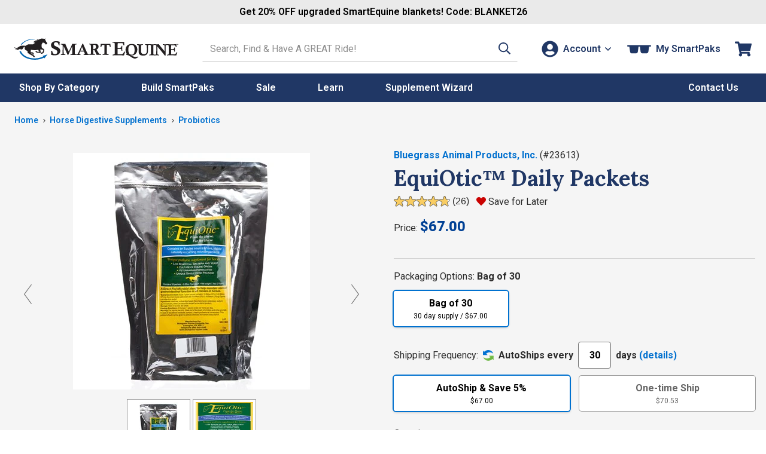

--- FILE ---
content_type: text/html; charset=utf-8
request_url: https://www.smartpakequine.com/ps/equiotic-daily-packets-13613
body_size: 41988
content:


<!DOCTYPE html>
<meta http-equiv="X-UA-Compatible" content="IE=edge" />
<html lang="en-US">
<head>
    <script type="text/javascript" src="https://www.smartpakequine.com/resources/b43e195f89fc8e58113545ef0cfcde1c2b4470be482ac"  ></script><script>(()=>{const e=()=>{const t=document.documentElement;t.style.setProperty("overflow-y","scroll"),t.style.setProperty("--scrollbar-width",window.innerWidth-t.clientWidth+"px"),t.style.removeProperty("overflow-y")};e();addEventListener("resize",e)})();</script>
    <meta charset="utf-8" />
    <title>EquiOtic&trade; Daily Packets</title>
    <meta name="viewport" content="width=device-width, initial-scale=1" />
    <meta name="apple-mobile-web-app-capable" content="yes" />
    <meta name="apple-mobile-web-app-status-bar-style" content="black" />
    <meta name="Url" content="https://www.smartpakequine.com/ps/equiotic-daily-packets-13613" />
    <meta name="Category" content="Product" />
    <meta name="Description" content="The horse&amp;rsquo;s gastrointestinal tract is easily imbalanced by stress, disease, diet, environment, or training. EquiOtic&amp;trade; supports a healthy GI tract by helping regulate th..." />
    <meta name="Price" content="$67.00 - $70.53" />
    <meta name="ImageUrl" content="//img.smartpak.com/images/product/highres/23613_pcp.jpg?w=120" />
    <meta name="Rank-Words" content="Probiotic, Euiotic, Euitotic, gut, stomach, digestive, horse supplements, probiotic supplement, digestive supplement, equiotic packets, equiotic probiotic packets, probiotic packets, equiotic pouch, equiotic powder, digestive horse supplements,horse digestive supplement,best digestive supplement for horses" />
    <meta name="Keywords" content="Horse Digestive Supplements, Horse Products, EquiOtic&amp;trade; Daily Packets" />
    <meta itemprop="description" content="The horse&amp;rsquo;s gastrointestinal tract is easily imbalanced by stress, disease, diet, environment, or training. EquiOtic&amp;trade; supports a healthy GI tract by helping regulate th..." />
    <meta itemprop="name" content="EquiOtic&amp;trade; Daily Packets" />
    <meta itemprop="image" content="//img.smartpak.com/images/product/highres/23613_pcp.jpg?w=120" />
    <meta itemprop="telephone" content="1-800-461-8898" />
    
    <meta property="og:type" content="website" />
    <meta property="og:title" content="EquiOtic&amp;trade; Daily Packets" />
    <meta property="og:image" content="https://img.smartpak.com/images/product/highres/23613_pcp.jpg?w=120" />
    


    <link rel="apple-touch-icon" href="/images/mobile/homeIcon.png" />
    <link rel="apple-touch-startup-image" href="/images/mobile/splash.png" />
    <link rel="icon" type="image/vnd.microsoft.icon" href="/images/sites/favicon.ico" />
    <link rel="shortcut icon" type="image/x-icon" href="/images/sites/favicon.ico" />
    <link href="https://plus.google.com/117531511398898921733" rel="publisher" />

        <link rel="canonical" href="https://www.smartpakequine.com/ps/equiotic-daily-packets-13613" />
    <link rel="preconnect" href="//cdn.dynamicyield.com">
<link rel="preconnect" href="//www.googletagmanager.com">
<link rel="preconnect" href="//www.google-analytics.com">
<link rel="preconnect" href="//fonts.gstatic.com">

	<link rel="preconnect" href="https://fonts.googleapis.com">
	<link rel="preconnect" href="https://fonts.gstatic.com" crossorigin>
	<link href="https://fonts.googleapis.com/css2?family=Lora:ital,wght@0,400..700;1,400..700&family=Roboto:ital,wght@0,100..900;1,100..900&display=swap" rel="stylesheet">

    <link href="/designsystem/css/designsystem.css" rel="stylesheet"/>

    <link href="https://static.smartpak.com/assets/css/responsivelayoutbase.css" rel="stylesheet"/>


    
	<link rel="preconnect" href="https://fonts.googleapis.com">
	<link rel="preconnect" href="https://fonts.gstatic.com" crossorigin>
	<link href="https://fonts.googleapis.com/css2?family=Lora:ital,wght@0,400..700;1,400..700&family=Roboto:ital,wght@0,100..900;1,100..900&display=swap" rel="stylesheet">

    <link rel="preload" as="script" href="https://www.smartpakequine.com/resources/b43e195f89fc8e58113545ef0cfcde1c2b4470be482ac"/><link rel="preload" href='https://static.smartpak.com/assets/css/supplement.css' as="style" onload="this.onload=null;this.rel='stylesheet'">
    <noscript><link href="https://static.smartpak.com/assets/css/supplement.css" rel="stylesheet"/>
</noscript>

    
 

    <script>!function(){window.semaphore=window.semaphore||[],window.ketch=function(){window.semaphore.push(arguments)};var e=document.createElement("script");e.type="text/javascript",e.src="https://global.ketchcdn.com/web/v3/config/smartpak/website_smart_tag/boot.js",e.defer=e.async=!0,document.getElementsByTagName("head")[0].appendChild(e)}();</script>


    



<script type="text/javascript">
    var smartPak = window.smartPak || {};
    (function (smartPak) {
        smartPak.pageData = {
            conversationsApiUrl: '//api.bazaarvoice.com/data/statistics.json?apiversion=5.4&amp;passkey=ussvmd5e23345grvthdcqjch&amp;filter=productid:',
            conversationsQuestionsApiUrl: '//api.bazaarvoice.com/data/questions.json?apiversion=5.4&amp;passkey=ussvmd5e23345grvthdcqjch&amp;filter=productid:',
            rayGunAppId: '2iEc9N+7AFzX6wJroIsqvw==',
            dyDynamicUrl: '//cdn.dynamicyield.com/api/8769396/api_dynamic.js',
            dyStaticUrl: '//cdn.dynamicyield.com/api/8769396/api_static.js',            
            antiForgeryToken : 'cTyaPLTGnuozQEVIpzM2hHU2sGA11daONP0zXb7amr72N1d6rw3NPz95Rr6f2zIu-K4SE7rxiwBtfQ1whb_G_P08P_Q1:ATND7n0pFNYx6yUpoIyksSbg_a7EvcXdlJb3829b8yjGgxfc73wC00052IpuvWDPrUgWmiDVSPO1OuBF247-5xg06zk1',
            brSearchUrl: 'https://core.dxpapi.com/api/v1/core/',
            brSuggestUrl: 'https://suggest.dxpapi.com/api/v1/suggest/',
            brSuggestV2Url: 'https://suggest.dxpapi.com/api/v2/suggest/',
            allowAutoApplyPromo: 'true' === 'true',
            spreeEnabled: 'true' === 'true',
            processingFeeEnabled: 'False' === 'true',
            payPageScriptApplePay: 'https://request.eprotect.vantivcnp.com/eProtect/eProtect-api3.js',
            applePayJSSDK: 'https://applepay.cdn-apple.com/jsapi/1.latest/apple-pay-sdk.js',
            displayApplePay: 'true' === 'true',
            extoleReferralProgramEnabled: 'true' === 'true',
            coliCareForPouchesEnabled: 'False' === 'True',
            ketchCookieConsentEnabled: 'true' === 'true'
        };
    })(smartPak);
</script>
    
<script type="text/javascript">
(function(window){'use strict';window.SPDYHelpers={waitFor:function(evaluator,callback){var interval=null;if(evaluator()){callback()}else{interval=setInterval(function(){if(evaluator()){clearInterval(interval);interval=null;callback()}},100)}},hasProperty:function(obj,properties){for(var ret=!0,currentObj=obj,props=properties.split('.'),i=0,l=props.length;i<l;i++){if(!currentObj||void 0===currentObj[props[i]]){ret=!1;break}currentObj=currentObj[props[i]]}return ret},load:function(options){var script,link;if(options.style){(link=document.createElement('link')).rel='preload';link.as='style';link.onload=function(){link.onload=null;link.rel='stylesheet'};link.href=options.style;document.getElementsByTagName('head')[0].appendChild(link)}if(options.script){(script=document.createElement('script')).async=!0;script.type='text/javascript';script.onload=function(){if('function'==typeof options.onload){options.onload()}};script.src=options.script;document.getElementsByTagName('head')[0].appendChild(script)}}}})(window);
</script>
    


    
    <link rel="preload" href="//img.smartpak.com/images/product/highres/23613_pcp.jpg?width=560" as="image" />
    

<script>
	window.DY = window.DY || {};
	DY.recommendationContext = {type:'PRODUCT', data: ['2109765263']};
</script>
	<script type="text/javascript" src="//cdn.dynamicyield.com/api/8769396/api_dynamic.js"></script>
	<script type="text/javascript" src="//cdn.dynamicyield.com/api/8769396/api_static.js"></script>



    <script src='https://static.smartpak.com/assets/js/runtime.02320db8ed728811cea7.js'></script>

    <script src="https://static.smartpak.com/jsscripts/jquery/jquery-3.6.0.min.js" defer></script>
    
   
    <script src='/designsystem/js/designsystem.js' defer></script>

    <script src='https://static.smartpak.com/assets/js/commonheader.420980ee4b70528dfca8.js'></script>

    <script src='https://static.smartpak.com/assets/js/commonbody.545ae2af32181ce198f1.js' defer></script>

    
    

<script>
(function(window){
    var categories = ([{"Id":2051,"Name":"Show Season Prep","Type":"category","Url":"/show-season-prep-2051c"},{"Id":14,"Name":"Horse Digestive Supplements","Type":"product-compare","Url":"/horse-digestive-supplements-14pc"},{"Id":1417,"Name":"Probiotics","Type":"product-compare","Url":"/probiotics-1417pc"}] || []).map(function(category){
        return { Name: category.Name, Id: category.Id }
    });    

    if(categories.length >= 2){
        categories = categories.slice(-2);
    }

    window.productClassData = {"id":13613,"name":"EquiOtic&trade; Daily Packets","shortName":"","itemNumber":23613,"type":"supplement","description":"<p>The horse&rsquo;s gastrointestinal tract is easily imbalanced by stress, disease, diet, environment, or training. EquiOtic&trade; supports a healthy GI tract by helping regulate the surface bacteria with equine sourced Lactobacillus reuteri that is cultured from the horse.</p>\r\n<p>Only EquiOtic&trade; delivers billions of live CFUs (Colony Forming Unit) of equine sourced Lactobacillus reuteri and Saccharomyces boulardii. Our protective packaging helps ensure that the bacteria will be alive when administered. A great choice for helping maintain a balanced hindgut, EquiOtic&trade; Daily Packets are daily serving packets of a highly palatable powder. <br />\r\n<br />\r\nRecommeded for performance horses, mares in foal and young horses, horses exeriecing digestive upset and loose stool, horses recovering from illness or surgery, and before, during, and after a round of antibiotics.</p>\r\n<p>&nbsp;</p>\r\n<p>&nbsp;</p>","manufacturer":"Bluegrass Animal Products, Inc.","titleText":"EquiOtic&trade; Daily Packets - SmartPak Equine","parentReportingCategory":"Supplements","childReportingCategory":"Digestion","price":{"type":"base","isOnSale":false,"current":"$67.00 - $70.53","original":"$67.00 - $70.53","discounts":null,"autoShipDiscount":null},"excludeFromPromo":false,"isOrderable":true,"headline":"Live equine-sourced microbial probiotic","specialOfferMessage":"","recipientType":"horse","metaTags":{"title":"EquiOtic&trade; Daily Packets","price":"$67.00 - $70.53","imageUrl":"//img.smartpak.com/images/product/highres/23613_pcp.jpg?w=120","rankTitle":"EquiOtic&trade; Daily Packets","rankWords":"Probiotic, Euiotic, Euitotic, gut, stomach, digestive, horse supplements, probiotic supplement, digestive supplement, equiotic packets, equiotic probiotic packets, probiotic packets, equiotic pouch, equiotic powder, digestive horse supplements,horse digestive supplement,best digestive supplement for horses","keywords":"Horse Digestive Supplements, Horse Products, EquiOtic&trade; Daily Packets","description":"The horse&rsquo;s gastrointestinal tract is easily imbalanced by stress, disease, diet, environment, or training. EquiOtic&trade; supports a healthy GI tract by helping regulate th..."},"mobileUrl":"/ps/equiotic-daily-packets-13613","images":[{"type":"product","url":"//img.smartpak.com/images/product/highres/23613_pcp.jpg","text":null,"attributes":null},{"type":"label","url":"//img.smartpak.com/images/views/productclass/productlabel/23613_Label-1.jpg","text":null,"attributes":null},{"type":"badge","url":"//img.smartpak.com/images/productclass/badges/happiness-guaranteed-badge.svg","text":"At SmartPak, your happiness is at the core of everything we do. We put our products to the test in our barns and on our horses, and back every order with our world-class customer service so that you can shop with confidence.","attributes":null},{"type":"unit","url":"//img.smartpak.com/images/product/highres/23613_a.jpg","text":null,"attributes":{"unit":"bags"}}],"swatches":[],"videos":[],"bullets":["Contains real equine cultured Lactobacillus reuteri","Supports a healthy GI tract by helping regulate the surface bacteria"],"expandedContent":{"productClassId":13613,"subHeading1":"","subHeading1SupportingCopy":"","subHeading2":"","subHeading2SupportingCopy":"","subHeading3":"","subHeading3SupportingCopy":"","image1":"","image1SupportingCopy":"","image2":"","image2SupportingCopy":"","image3":"","image3SupportingCopy":"","image4":"","image4SupportingCopy":""},"ingredientCharts":[],"products":[{"id":2109765263,"name":"EquiOtic Daily Packets - Bag of 30","type":"tes","price":{"type":"base","isOnSale":false,"current":"70.5300000000","original":"70.5300000000","discounts":null,"autoShipDiscount":{"discountType":0,"message":"AutoShip Discount","saving":3.5300,"percentOff":5.0}},"estimatedArrivalDate":"2026-01-23T00:00:00-05:00","backOrderData":"","freeShipping":"n","displayName":"Bag of 30","daysSupply":30,"isAddOnItem":false,"inventory":275,"dropShipDelay":"","attributes":{},"excludeFromCustomization":false,"unit":"bags","dosingDescription":null,"dosingInfo":[],"form":null,"cupsOfProduct":0,"isEligibleForSubscription":true,"dropShipHolidayCutoffDate":null,"showDropShipHolidayCutoffDate":false,"showCustomizationHolidayCutoffDate":false,"isFinalSale":false,"maxQuantity":500,"preserveInventory":false,"hasShippingScheduleDelay":false,"isPouch":false,"defaultSku":false}],"supportInfo":null,"analysis":{"primaryHeading":"Guaranteed analysis per 7 grams","secondaryHeading":"Ingredients:","ingredientsText":"Diatomaceous earth, active dried yeast (Saccharomyces erevisiae), silicon dioxide, dried Lactobacillus reuteri fermentation product.<br><br>Store in a cool, dry place.","ingredients":[{"name":"Lactobacillus reuteri","amountPerPound":"","amountPerServing":"10 billion CFU","definitionLink":""},{"name":"Saccharomyces cerevisiae","amountPerPound":"","amountPerServing":"10 billion CFU","definitionLink":""}],"keyIngredients":[]},"categoryPathNodes":[{"id":2051,"name":"Show Season Prep","type":"category","url":"/show-season-prep-2051c"},{"id":14,"name":"Horse Digestive Supplements","type":"product-compare","url":"/horse-digestive-supplements-14pc"},{"id":1417,"name":"Probiotics","type":"product-compare","url":"/probiotics-1417pc"}],"instructions":{"dosing":[],"additionalInstructions":"1 packet orally per horse per day. Open packet at the time of feeding and top dress onto feed. Can also mix packet with water or applesauce and syringe into horses mouth."},"extraInformation":{"clinicalResearch":[{"title":"Probiotics","url":"https://www.smartpakequine.com/content/Supplement-Ingredients-Backed-by-Research#probiotics"}],"comparisonData":"","clinicalResearchLink":""},"isColiCareEligible":false,"attributes":null,"customization":null,"freeShipping":null,"specifications":null,"features":null,"sizingDescription":null,"hasSoldOutProducts":false,"zones":null,"averageOverallRating":4.7692307692307692,"totalReviewCount":26,"categoryCompareCharts":[{"categoryDefinition":"Horse Digestive Supplements","comparisonUrl":"/compare-14cc"}],"miniWizardLink":null,"productForm":15,"hasAllProductAsFinalSale":false,"hasNoProductAsFinalSale":true,"containsCbd":false,"isFreight":false,"productClassMessaging":[],"isProp65":false,"isPrivateLabel":false};

    window.smartPak.pageData = window.smartPak.pageData || {};

    window.smartPak.pageData.productId = window.productClassData.id;
        
    window.dataLayer = window.dataLayer || [];

    window.dataLayer.push({
        productName: productClassData.name.trim(),
        productClassId: productClassData.id,
        itemId: productClassData.itemNumber,
        productType: productClassData.type,
        categories: categories,
        category: categories.length ? categories[categories.length - 1].Name : "",
        categoryId: categories.length ? categories[categories.length - 1].Id : -1,
    });
})(window);
</script>

    <script src="https://static.smartpak.com/jsscripts/jquery/knockout/knockout-3.5.1.js" defer></script>
    <script src='https://static.smartpak.com/assets/js/supplement.7bf934914b85121b87d8.js' defer></script>

    <script src="https://applepay.cdn-apple.com/jsapi/1.latest/apple-pay-sdk.js" type="text/javascript"></script>
    <script src="https://request.eprotect.vantivcnp.com/eProtect/eProtect-api3.js" type="text/javascript"></script>

    
 

    <script src="https://share.smartpakequine.com/core.js" type="text/javascript" fetchpriority="high" async></script>



    <script>
    (function(w, d){ w.addEventListener('load', function(){ var s = d.createElement('script'); s.async = true; s.src = "//apps.bazaarvoice.com/deployments/smartpak/main_site/production/en_US/bv.js"; d.getElementsByTagName('head')[0].appendChild(s); }); })(window, document);
    </script>
</head>
<body>
    <!-- GoogleTagging needs to be right below the body tag -->
    





    <script>
        window.dataLayer = window.dataLayer || [];
        window.dataLayer.push({
            event: 'sp_page_load',
            page_type: /^\/ps/i.test(location.pathname) ? 'product-ps' : 'product-pt'
        });
    </script>
    <script>
        var gtmPageType = 'Product';
        
        if(gtmPageType === 'NewHome'){
            gtmPageType = 'Home';
        }

        if(!gtmPageType){
            gtmPageType = 'Other';
        }

        window.dataLayer = window.dataLayer || [];
        window.dataLayer.push({
            corePageType: gtmPageType.toLowerCase()
        });
    </script>
    <!-- Google Tag Manager -->
    <noscript>
        <iframe src="//www.googletagmanager.com/ns.html?id=GTM-5TP59B"
                height="0" width="0" style="display: none; visibility: hidden" title="Google Tag Manager"></iframe>
    </noscript>
    <script>
        (function (w, d, s, l, i) {
            w[l] = w[l] || [];
            w[l].push({
                'gtm.start':
                    new Date().getTime(),
                event: 'gtm.js'
            });
            var f = d.getElementsByTagName(s)[0],
                j = d.createElement(s), dl = l != 'dataLayer' ? '&l=' + l : '';
            j.async = true;
            j.src =
                '//www.googletagmanager.com/gtm.js?id=' + i + dl;
            f.parentNode.insertBefore(j, f);
        })(window, document, 'script', 'dataLayer', 'GTM-5TP59B');</script>
    <!-- End Google Tag Manager -->

    <a href="#content-skip" class="content-skip">Skip to content</a>

    


<div class="hideOnMobile">
	

<div id="ieWarning" class="textCenter mvs jsHide">
	<strong class="alert">PLEASE NOTE:</strong> You may experience errors on our site when using <strong class="alert">Internet Explorer</strong>. Please consider updating your browser, or <a href="https://www.google.com/chrome/browser/desktop/index.html" target="_blank" rel="noreferrer"><strong>download Google Chrome</strong></a>.
</div>

</div>

<header class="site-header mh" id="mh">
	<div class="layout-wrapper" id="customerInfoNav">

		<div class="site-title">
			<a class="logo-link" href="/" tabindex="0" data-evt-category="ResponsiveHeader" data-evt-action="ResponsiveHeaderClick" data-evt-label="logo">
				<span class="sr-only">Go to Homepage - SmartEquine&reg;</span>
				<?xml version="1.0" encoding="UTF-8"?><svg id="a" xmlns="http://www.w3.org/2000/svg" viewBox="0 0 399.8 52.97"><defs><style>.b{fill:#0064ae;}.c{fill:#231f20;}.d{fill:#0064af;}</style></defs><path class="b" d="M12.4,32.16h3.6c4,10,17.3,17.4,33.1,17.5,8,0,15.4-1.7,21.3-4.8l-1.5-1.2,12-4-7.9,10.1-.6-2.1c-6.4,3.4-14.5,5.4-23.3,5.3-18.1-.1-33.2-9-36.7-20.7"/><path class="c" d="M50.2,12.96c-.9-.2-3,0-4.3-1.8,0,0,1.3.3,2.3-.1,1.1-.4,2.3-1.2,2.4-1.4,0,0-2.5-1.3-3.4-1.4-.1,0,.5-.8,2-.8s3.1.1,3.5.1,1-.4,1-.4c0,0-.9-.5-1.2-.6h-2.7s1.1-1.5,2.7-1.5h3.7s-1.9-2.2-1.4-2.6c.2-.2.3,0,.3,0,.5.5,2.2,1.5,3.4,1.2,1.1-.4,2.8-1.4,4-1.8,1.3-.4,3.7-1.2,5.2-1,1.6.2,5.2.7,5.6.7.7,0,1.8-.7,2.4-1.3.5-.6.3,0,.2.1,0,0-1,2.1-1,2.5s0,.7.2,1.1c.3.4,1.8,3.2,2.1,3.9.3.6,1.9,2.9,2.3,3.3s.7,1.2.6,1.4c0,.2-.2.4-.3.7,0,.3-.1.9-.3,1.1-.1.2-.9.6-1.2.6s-1.1.4-1.2.4-.9,0-1.3-.3c-.4-.4-.2-1-.3-1.2,0-.3-2.8-2.5-3.6-2.6-.7-.1-2-.4-2.3-.7-.2,0-1.1.7-2,2.7s-1.3,2.2-1.4,3c0,.9,0,1.9.1,2.6.2.7.3,3,.4,3.9,1.7,1.2,2.2,2,2.7,2.4.6.5,2.5,1.1,3.1,2.2s.5,1.9.4,2.2c0,.4-.4,1.2-.6,1.8-.2.6-.7,4-1.2,4.4-.4.4-.8,1.2-1.3,1.2s-.7.3-.9.4c-.2,0-1,.7-1.3.8h-1.8c-.2,0-.8.4-1,.2s-.2-.7-.1-1c0-.2,1.4-2.4,2.3-2.6.9-.2,1.3-.1,1.3-.1l.2.3h.4v-.8s1.1-2.8,1.3-3.4c.1-.6.1-1.1.2-1.5v-.5s-5.6-1.2-5.9-1.4c-.2-.2-1.2-.1-1.2-.1,0,0,.2,2.5.2,2.9,0,.5.1,1.6.3,2,.1.4.8,2.2.8,2.3v.4c-.1.2-1,1.2-1.4,1.4-.4.1-.6,0-.9,0s-1.5-.2-1.7-.3c-.2,0-1.1-.3-1.1-.3h-4c-.2,0-1.4-.7-1.8-.9-.4-.2-.6,0-.8-.2s-2-2-2-2c0,0,1.8-1.1,3.1-.9,1,.1,1.6,1.2,1.6,1.2v.5h.7s.2-.5.7-.5,1.8.5,2.2.5,1.7.4,1.8,0c.1-.3.1,0,0-.4-.1-.3-1.4-1.6-1.6-2-.2-.4-.8-1.3-.9-1.8,0-.5-.3-.6-.3-.6,0,0-5.3,1.1-9.9.8-4.6-.3-6.2-.4-7.6-1.1,0,0-.6.5-.6,1.5,0,.9-.2,3.3-.3,3.6,0,.4-.3.8-.1,1,.1.2.3.3.5.3h3.7c.6,0,1.8.6,2.4,1.5,1,1.6.9,1.7,1.1,2,.2.3.6,1.1.7,1.4,0,.4.1.4-.2.5-.5.1-3-.6-3.2-.9-.3-.5-.7-.9-.7-1.2v-1s-.7.8-.9.8c-.4,0-.7-.2-.7-.2h-1.9l6,3.7s.6.6.8.9c.1.2,1,.6,1.4,1.3s1.5,2.3,1.3,2.8c0,.1-3.1,0-3.1,0,0,0-1.3-1-1.4-1.5,0-.4.1-.9.1-1.2,0-.2-.5-.3-.5-.3,0,0-.6.4-1,.3-.3,0-2.9-2.2-3.5-2.5-.4-.2-2.3-1.3-4.2-1.9-.4-.2-.9-.2-1-.7v-1s-2.6-.4-2.8-.9c-.1-.4-.6-3-.3-4.4.1-.5-4.8-3.1-5.4-3.4s-2.7-2.6-1.4-7.6c0,0-.6-.2-1.4.3s-.9.3-1.9,1.6c0,0-2.3,3.5-2.5,3.7-.6.5-1.2.9-1.7,1.1-.4.2-1.5.2-1.7.2-.3,0-.9-.3-.7-.3s.7-.2.9-.4.7-.5.9-.8c.1-.2.5-.7.5-.8,0,0-2.3,1.5-3.7,1.5s-.5-.4-.3-.6c.3-.2.6-.4.6-.4l.7-1.1s-4.2,2.7-5.2,2.9c0,0-5.6,1.7-8.5.8-1.3-.4.3-.4.6-.5.5-.1.9-.2,1.2-.3.3,0,4.1-.9,5.3-2.2,0,0-3,.5-4.6,0-.9-.2-4-2.3-4-3.4,0-1.2,0-.5.2-.4.3.2,2.7,2.4,6.1,1.5,2.4-.7,2.3-.8,2.9-1.2,1.8-1.1,3.6-2.6,5.3-3.3,1.7-.6,4.8-1.3,12.8-.3,0,0,4.1-3.5,7.4-3.7,2.7-.2,7.5.2,9.6,0,2.4,0,6.4-2.1,6.4-2.1h-.5Z"/><path class="d" d="M15.4,15.66h3c5.4-7.5,16.5-12.8,29.5-13.1l3.4-1.2h-1.7c-15-.1-27.9,5.8-34.1,14.4"/><path class="c" d="M239.4,10.66v-1.7c3.8.2,7.9.3,12.3.3s10.4,0,15.9-.3c0,3.3.2,6.1.6,8.5h-2c-.2-.5-.3-.9-.4-1.1-.8-2.2-1.4-3.5-1.8-3.9s-1.4-.5-3-.5h-9c-.1,2.6-.2,6.5-.2,11.5h4.1c2.1,0,3.4-.2,3.9-.6s1-1.8,1.6-4.2h1.9c-.2,2.3-.3,4.3-.3,6.1s0,3.8.3,6.3h-1.9c-.4-2.5-.9-4-1.3-4.3-.4-.4-1.6-.6-3.7-.6h-4.6v13.1h9.3c1,0,1.7,0,2.1-.2.5-.2,1-.6,1.5-1.1,1-1.1,2.1-2.7,3.4-5h2.1c-.9,2.6-1.9,5.7-2.9,9.3-5.3-.2-10.9-.3-16.7-.3s-6.3,0-11.1.3v-1.7c2.6-.5,4.1-.8,4.5-1.1.5-.4.8-1.3.8-2.7V15.66c0-1.7-.1-2.7-.3-3.1s-.5-.7-1-1c-.5-.2-1.8-.5-4-.8l-.1-.1Z"/><path class="c" d="M274.9,39.26c-1.2-1.3-2-2.6-2.6-3.9-.8-2-1.2-4.2-1.2-6.5,0-4,1.1-7.3,3.3-9.9,2.7-3.2,6.6-4.8,11.7-4.8s7.6,1.2,10,3.6,3.7,5.7,3.7,9.8-1.3,8.1-3.9,10.8-5.8,4.1-9.7,4.1-2.5-.2-4.1-.6c4.2,1.7,7.5,2.9,10.1,3.6,1.4.4,2.7.6,3.9.6s1.7,0,2.5-.2,1.9-.5,3.2-1l.7,1.4c-2.5,1.6-4.5,2.8-6,3.4-.9.4-1.7.5-2.4.5s-1.5-.1-2.5-.4c-1.3-.4-2.7-1-4.1-1.8-.8-.5-2.6-1.6-5.3-3.4-1.8-1.2-3.3-2-4.5-2.5s-2.9-.8-5-1.1v-1.9c.6,0,1.3.1,2,.3l.2-.1ZM277.8,27.46c0,4.9.9,8.5,2.6,10.7,1.2,1.6,3.1,2.5,5.6,2.5s3.8-.8,5-2.3c1.5-1.9,2.2-5.2,2.2-9.7s-.8-7.8-2.4-9.9c-1.2-1.6-3-2.4-5.2-2.4s-3.1.5-4.3,1.4-2.1,2.3-2.7,4.1c-.5,1.8-.8,3.7-.8,5.7v-.1Z"/><path class="c" d="M299,16.16v-1.4c3,.1,5.4.2,7.2.2s4.2,0,7.2-.2v1.4c-1.9.3-3.1.6-3.6.8-.3.1-.5.3-.6.6-.1.3-.2,1.2-.2,2.5v9.9c0,2.5.1,4.3.4,5.2.4,1.2,1.1,2.2,2.1,2.9s2.5,1.1,4.4,1.1,3.6-.4,4.7-1.3c1.1-.8,1.7-2,2-3.3.3-1.4.5-3.7.5-7.1s0-2.9-.2-6.5c0-2-.2-3.1-.3-3.5,0-.2-.2-.4-.4-.5-.2-.2-1.1-.4-2.5-.7-.2,0-.4,0-.8-.2v-1.4c2.7.1,4.6.2,5.8.2s3.1,0,5.3-.2v1.4c-2,.4-3.1.6-3.4.9s-.5.5-.6,1c-.1.7-.2,4-.2,9.8,0,3.3-.1,5.5-.3,6.6-.2,1.4-.6,2.6-1.1,3.5s-1.2,1.7-2.1,2.5-2,1.3-3.1,1.7c-1.5.5-3.1.7-4.8.7-2.9,0-5.1-.4-6.8-1.2-1.7-.8-2.9-1.9-3.5-3.3-.7-1.3-1-3.3-1-5.9v-11.9c0-1.5,0-2.5-.2-2.9-.1-.3-.3-.5-.6-.6-.3-.1-1.4-.4-3.3-.7v-.1Z"/><path class="c" d="M343.2,14.76v1.4h-.7c-1.7.3-2.7.6-3.1.9-.3.3-.5.9-.5,1.8v18.4c0,1.1,0,1.8.2,2.1.1.3.3.5.6.6.5.2,1.4.5,2.9.7.2,0,.4,0,.7.1v1.4c-2.6-.1-5-.2-7-.2s-4.4,0-7.6.2v-1.4c2-.4,3.1-.6,3.3-.7.3-.1.5-.3.7-.5.2-.3.3-.9.3-1.8v-18.5c0-1-.1-1.7-.4-2s-1.3-.6-3-.9c-.2,0-.5,0-.8-.2v-1.4c3.3.1,5.8.2,7.4.2s4.1,0,7.1-.2h-.1Z"/><path class="c" d="M341.8,16.16v-1.4c1.8.1,3.4.2,4.9.2s3.3,0,5.4-.2c1.6,2.1,6.3,8,14.2,17.5v-10.5c-.1-2.6-.2-4-.4-4.3-.1-.3-.4-.5-.7-.7-.3-.2-1.4-.4-3.3-.6v-1.4c2.1.1,3.9.2,5.4.2s3.4,0,5.7-.2v1.4c-.4,0-.7.1-.9.2-1.5.2-2.4.5-2.7.8-.3.3-.5.8-.5,1.7-.1,1.8-.2,5.5-.2,11.1s0,7.7.2,12.4c-.6.2-1.2.4-1.8.6l-7.3-9.2-11.2-13.6v9.2l.2,8.9c0,.7.1,1.1.2,1.3,0,.2.2.3.4.4.3.2,1.2.4,2.7.7.2,0,.5,0,.8.2v1.4c-2.2-.1-4-.2-5.3-.2s-3.1,0-5.8.2v-1.4c.4,0,.7-.1.9-.2,1.5-.2,2.4-.5,2.6-.7.2-.1.3-.3.4-.6s.2-2.2.3-5.7c.1-5.2.2-9.6.2-13.3s0-2-.2-2.4c-.1-.3-.4-.6-.7-.8s-1.2-.4-2.6-.7c-.2,0-.5-.1-1-.2l.1-.1Z"/><path class="c" d="M371.8,16.16v-1.4c3.1.1,6.5.2,10.1.2s8.6,0,13.1-.2c0,2.7.2,5,.5,7h-1.6c-.2-.4-.3-.7-.3-.9-.6-1.8-1.1-2.9-1.5-3.2-.4-.3-1.2-.4-2.4-.4h-7.4c-.1,2.2-.2,5.3-.2,9.5h3.4c1.8,0,2.8-.1,3.2-.5.4-.3.8-1.5,1.3-3.4h1.6c-.1,1.9-.2,3.6-.2,5s0,3.1.2,5.2h-1.6c-.4-2.1-.7-3.3-1-3.6s-1.3-.5-3-.5h-3.8v10.8h7.7c.8,0,1.4,0,1.7-.2.5-.2.9-.5,1.2-.9.8-.9,1.7-2.2,2.8-4.1h1.7c-.7,2.1-1.6,4.7-2.4,7.7-4.4-.1-9-.2-13.8-.2s-5.2,0-9.1.2v-1.4c2.1-.4,3.4-.7,3.7-.9.4-.3.6-1,.6-2.2v-17.4c0-1.4,0-2.2-.2-2.6s-.4-.6-.8-.8-1.5-.4-3.3-.7l-.2-.1Z"/><path class="c" d="M110.4,17.46h-2.3c-.5-3-1.3-5-2.3-6s-2.5-1.5-4.3-1.5-2.9.4-3.8,1.3c-.9.8-1.3,1.9-1.3,3.2s.4,2.2,1.2,3.1c.8,1,2.8,2.1,5.9,3.5s5.3,2.9,6.5,4.5,1.9,3.5,1.9,5.9-1.1,5.3-3.2,7.4-5.5,3.2-10.3,3.2-3.3-.1-4.8-.4c-1.1-.2-2.6-.5-4.2-1.1.3-2.8.4-5.5.4-8.1v-1.6h2.3c.6,3.1,1.3,5.2,2.2,6.2,1.2,1.4,2.8,2.1,4.9,2.1s3-.5,4-1.5,1.5-2.2,1.5-3.8-.2-1.8-.6-2.6c-.4-.8-1-1.4-1.9-2s-2.3-1.4-4.5-2.4c-3.3-1.6-5.5-3.1-6.7-4.5-1.1-1.4-1.7-3.1-1.7-5.1,0-2.9,1.1-5.3,3.2-7.2s5.2-2.8,9.2-2.8,5.5.5,8.7,1.5c0,2.5-.1,4.2-.1,5.1s0,2.3.1,3.6h0Z"/><path class="c" d="M113.3,15.16v-1.4c2.3.1,4.2.2,5.7.2s3.3,0,5.2-.2c.5,1.5,1.3,3.2,2.1,5.2,2.4,5.4,4.5,10,6.4,13.8l4.9-10.5c.8-1.7,1.4-3.1,1.8-4.2.5-1.1,1-2.5,1.7-4.3,2.4.1,4.2.2,5.3.2s2.7,0,5.2-.2v1.4c-.4,0-.7.1-.9.2-1.7.3-2.6.5-2.9.8s-.4.7-.5,1.4c0,.7-.1,3.6-.1,8.8v10.2c0,1,.1,1.6.2,1.9.1.2.2.4.4.5.4.3,1.4.5,2.8.7l.9.2v1.4c-3.1-.1-5.5-.2-7.1-.2s-4.2,0-7.5.2v-1.4c2-.4,3.2-.6,3.4-.7.3-.1.4-.3.6-.4.1-.2.2-.4.3-.7v-15.9c0-2.9,0-1.1,0-2.5-.7,1.5-3.3,7.2-7.8,17.1l-2,4.3h-1.5c-1.5-3.3-4.7-10.5-9.8-21.6v4.3c0,6.4,0,10.7.2,12.7,0,1.2.1,1.8.2,2,0,.2.3.4.6.6s1.2.4,2.6.6c.2,0,.4,0,.8.2v1.4c-1.8-.1-3.6-.2-5.3-.2s-3.7,0-5.9.2v-1.4c1.7-.3,2.7-.5,3.1-.6s.6-.3.8-.6c.2-.3.3-.8.3-1.7l.2-12.3v-4.8c0-1.6,0-2.7-.3-3.2-.1-.3-.3-.5-.6-.7-.3-.2-1.2-.3-2.8-.5-.2,0-.5,0-.9-.1l.2-.2Z"/><path class="c" d="M168.8,41.16v-1.4c1.6-.3,2.5-.5,2.7-.7s.4-.4.4-.7,0-.4-.1-.6c-.2-.5-.9-2.2-2-4.9h-9.5c-1.4,3.4-2.2,5.2-2.2,5.6s.1.5.3.7c.2.1,1.1.4,2.7.7v1.4c-1.6-.1-3.2-.2-4.7-.2s-3.2,0-4.9.2v-1.4c1.2-.2,2-.5,2.4-.8.3-.2.6-.5.8-.9.5-.8,2-4,4.5-9.4,1.6-3.5,3.8-8.6,6.8-15.4h1.5c1.2,3,3.7,8.7,7.4,16.9,2.1,4.6,3.3,7.2,3.7,7.8.3.4.6.7.8.9.3.2,1.2.5,2.7.9v1.4c-2.3-.1-4.4-.2-6.4-.2s-4.3,0-7.2.2l.3-.1ZM165.1,21.56l-3.9,9.1h7.7l-3.8-9.1Z"/><path class="c" d="M182.4,15.16v-1.4c4.4.1,6.9.2,7.7.2h7.1c1.9,0,3.4.2,4.5.7s1.9,1.3,2.6,2.3c.7,1.1,1,2.3,1,3.6s-.2,2.2-.7,3.2-1.1,1.9-1.9,2.6c-.5.5-1.3,1-2.4,1.5.9,1.5,2.2,3.6,3.8,6.4,1.2,2,2,3.2,2.4,3.6.4.4.8.7,1.2.9.7.3,1.9.6,3.7.9v1.4c-2.2-.1-4-.2-5.3-.2s-3.2,0-5.4.2c-1.6-3.6-3.6-7.8-6-12.4-.7,0-1.5,0-2.3-.2v8c.1,1,.2,1.6.3,1.8s.3.4.6.5c.2,0,1.3.3,3.5.8v1.4c-3-.1-5.4-.2-7.2-.2s-4.2,0-7.2.2v-1.4c2.2-.4,3.4-.7,3.7-.9s.5-.6.5-1.3v-15.7c0-2.7,0-4.3-.2-4.9,0-.4-.3-.7-.5-.9-.3-.2-1.2-.4-2.7-.7l-.9-.2.1.2ZM192.4,26.46h1.4c1.8,0,3.1-.4,4-1.3s1.3-2.2,1.3-3.9-.4-2.9-1.2-3.8-1.9-1.3-3.3-1.3-1.3,0-2.2.1v10.2Z"/><path class="c" d="M235,21.86h-1.8c-.9-2.7-1.4-4.3-1.6-4.6-.2-.4-.5-.6-.8-.8-.4-.1-1.5-.2-3.4-.2h-1.9v18c0,2.2,0,3.6.2,4.1,0,.2.3.4.6.6.3.1,1.5.4,3.5.8v1.4c-3.9-.1-6.5-.2-7.6-.2s-3.8,0-7,.2v-1.4c2.1-.4,3.3-.6,3.7-.8.3-.1.4-.4.5-.7,0-.3.1-1.7.1-4v-17.8h-3.2c-1.1,0-1.8,0-2.2.3-.4.2-.6.5-.9,1-.3.7-.8,2.2-1.5,4.3h-1.8c.2-1.9.4-3.2.4-3.9s.1-2.1.2-4.2c5.1.1,10.1.2,14.9.2,4.1,0,7.1,0,8.9-.2,0,2.5.2,5.2.6,8.1l.1-.2Z"/><path d="M396.7,14.76v1.9h-.4v-1.9h-.5v-.4h1.5v.4h-.6ZM398.1,14.46l.6,1.2.6-1.2h.5v2.2h-.4v-1.5l-.5,1h-.2l-.5-1v1.5h-.4v-2.2h.5-.2Z"/></svg>
			</a>
		</div>

		<div class="site-search">

			<form action="/search/search" id="searchForm" method="get" novalidate="novalidate" autocomplete="off">
    <label class="sr-only" for="txtSearchTerm">Search SmartEquine. Start typing, then use the tab key to select an option from the results.</label>
    <input type="search" name="searchTerm" maxlength="200" autocomplete="off" value="" class="" id="txtSearchTerm" data-val="true" data-val-length="Invalid search term." data-val-length-max="200" data-val-searchterm="Invalid search term." aria-invalid="false" placeholder="Search, Find &amp; Have A GREAT Ride!"><!-- Search input -->
    <button class="primary button plain" type="submit" role="button" data-type="icon" aria-label="Search">
		


<span class="icon"   >
    <svg xmlns="http://www.w3.org/2000/svg" viewBox="0 0 512 512"><!-- Font Awesome Pro 5.15.4 by @fontawesome - https://fontawesome.com License - https://fontawesome.com/license (Commercial License) --><path d="M508.5 468.9L387.1 347.5c-2.3-2.3-5.3-3.5-8.5-3.5h-13.2c31.5-36.5 50.6-84 50.6-136C416 93.1 322.9 0 208 0S0 93.1 0 208s93.1 208 208 208c52 0 99.5-19.1 136-50.6v13.2c0 3.2 1.3 6.2 3.5 8.5l121.4 121.4c4.7 4.7 12.3 4.7 17 0l22.6-22.6c4.7-4.7 4.7-12.3 0-17zM208 368c-88.4 0-160-71.6-160-160S119.6 48 208 48s160 71.6 160 160-71.6 160-160 160z"/></svg>
</span>

    </button>
    <span class="field-validation-valid" data-valmsg-for="SearchTerm" data-valmsg-replace="true"></span>
</form>


		</div>


<nav id="nav-account" class="nav-account" data-navtype="tools"  data-autoclose="true" data-animation="true" data-evt-category="ResponsiveHeader" data-evt-action="ResponsiveHeaderClick" aria-label="Account">
	<button class="ds-side-reveal-btn-open tools-trigger account-nav-trigger plain button" id="account-nav-trigger" tabindex="0" aria-haspopup="true" aria-expanded="false" data-evt-label="Account" aria-label="Account">
		


<span class="icon"   >
    <svg xmlns="http://www.w3.org/2000/svg" viewBox="0 0 496 512"><!-- Font Awesome Pro 5.15.4 by @fontawesome - https://fontawesome.com License - https://fontawesome.com/license (Commercial License) --><path d="M248 8C111 8 0 119 0 256s111 248 248 248 248-111 248-248S385 8 248 8zm0 96c48.6 0 88 39.4 88 88s-39.4 88-88 88-88-39.4-88-88 39.4-88 88-88zm0 344c-58.7 0-111.3-26.6-146.5-68.2 18.8-35.4 55.6-59.8 98.5-59.8 2.4 0 4.8.4 7.1 1.1 13 4.2 26.6 6.9 40.9 6.9 14.3 0 28-2.7 40.9-6.9 2.3-.7 4.7-1.1 7.1-1.1 42.9 0 79.7 24.4 98.5 59.8C359.3 421.4 306.7 448 248 448z"/></svg>
</span>

		<span id="account-greeting" class="account-messaging account-greeting jsHide"></span>
		<strong class="account-messaging account-type-label jsHide"></strong>
		<span class="text vishid-mobile">
			Account
		</span>
		


<span class="icon vishid-mobile"   >
    <svg xmlns="http://www.w3.org/2000/svg" viewBox="0 0 320 512"><!-- Font Awesome Pro 5.15.4 by @fontawesome - https://fontawesome.com License - https://fontawesome.com/license (Commercial License) --><path d="M151.5 347.8L3.5 201c-4.7-4.7-4.7-12.3 0-17l19.8-19.8c4.7-4.7 12.3-4.7 17 0L160 282.7l119.7-118.5c4.7-4.7 12.3-4.7 17 0l19.8 19.8c4.7 4.7 4.7 12.3 0 17l-148 146.8c-4.7 4.7-12.3 4.7-17 0z"/></svg>
</span>

	</button>

	<div class="ds-nav-container ds-side-reveal">
		<div class="ds-nav-inner">
			<ul>
				<li><a tabindex="-1" id="nav-account-first-focus" class="primary button jsHide" data-size="sm" rel="nofollow" href="#"></a></li>
				<li><a tabindex="-1" href="/myaccount">Account Home Page</a></li>
				<li><a tabindex="-1" href="/AutoShipManager">AutoShip Manager</a></li>
				<li><a tabindex="-1" href="/yourorders">Order History</a></li>
				<li><a tabindex="-1" href="/wishlist">Wishlist</a></li>
			</ul>
		</div>
	</div>

	<button class="ds-side-reveal-btn-close plain button" aria-hidden="true" data-evt-label="Close Mobile Navigation">
		<span class="sr-only">Close Mobile Navigation</span>
		


<span class="icon"   >
    <svg xmlns="http://www.w3.org/2000/svg" viewBox="0 0 320 512"><!-- Font Awesome Pro 5.15.4 by @fontawesome - https://fontawesome.com License - https://fontawesome.com/license (Commercial License) --><path d="M193.94 256L296.5 153.44l21.15-21.15c3.12-3.12 3.12-8.19 0-11.31l-22.63-22.63c-3.12-3.12-8.19-3.12-11.31 0L160 222.06 36.29 98.34c-3.12-3.12-8.19-3.12-11.31 0L2.34 120.97c-3.12 3.12-3.12 8.19 0 11.31L126.06 256 2.34 379.71c-3.12 3.12-3.12 8.19 0 11.31l22.63 22.63c3.12 3.12 8.19 3.12 11.31 0L160 289.94 262.56 392.5l21.15 21.15c3.12 3.12 8.19 3.12 11.31 0l22.63-22.63c3.12-3.12 3.12-8.19 0-11.31L193.94 256z"/></svg>
</span>

	</button>
</nav>

<noscript>
	<ul>
		<li>
			<a href="#">Welcome!</a>
			<ul>
				<li><a rel="nofollow" href="/account/login?returnUrl=https%3a%2f%2fwww.SmartPakEquine.com%2f">+Sign In</a></li>
				<li><a rel="nofollow" href="/myaccount">Account Home Page</a></li>
				<li><a rel="nofollow" href="/AutoShipManager">AutoShip Manager</a></li>
				<li><a rel="nofollow" href="/yourorders">Order History</a></li>
				<li><a rel="nofollow" href="/wishlist">Wishlist</a></li>
				<li><a rel="nofollow" href="/account/Register?create=true">Create an Account</a></li>
			</ul>
		</li>
		<li>
			<a href="#">Start SmartPaks</a>
			<ul>
				<li><a rel="nofollow" href="/content/what-are-smartpaks">What are SmartPaks?</a></li>
				<li><a rel="nofollow" href="/?mgr=true" class="openManager">SmartPaks Manager</a></li>
				<li><a rel="nofollow" href="/horse-supplement-wizard">Supplement Wizard</a></li>
				<li><a rel="nofollow" href="/content/ColiCare">ColiCare Program</a></li>
			</ul>
		</li>
	</ul>
</noscript>


		<nav id="nav-smartpaks" class="nav-smartpaks" data-navtype="tools" data-evt-category="ResponsiveHeader" data-evt-action="ResponsiveHeaderClick" aria-label="SmartPaks">
			<a class="tools-trigger smartpak-management-url" href="/content/my-smartpaks">
			


<span class="icon"   >
    <svg xmlns="http://www.w3.org/2000/svg" viewBox="0 0 512 512"><path d="M496.689,174h-481a15.5,15.5,0,1,0-.369,31H49.613A39.814,39.814,0,0,0,49,220.582v-.006l13.655,95.839A39.663,39.663,0,0,0,102.005,350h86.878a39.662,39.662,0,0,0,39.35-33.585l13.655-95.833A39.814,39.814,0,0,0,241.275,205h33.534a39.871,39.871,0,0,0-.618,15.582l13.65,95.833A39.668,39.668,0,0,0,327.2,350h86.877a39.685,39.685,0,0,0,39.356-33.585l13.65-95.833A39.871,39.871,0,0,0,466.462,205H496.32a15.5,15.5,0,1,0,.369-31Z"/></svg>
</span>

				<span class="text vishid-mobile">My SmartPaks</span>
			</a>
		</nav>


<nav id="nav-cart" class="nav-cart" data-navtype="tools" data-autoclose="true" aria-label="Cart">
	<a class="tools-trigger" rel="nofollow" href="/cart" data-desktop="/cart"  data-evt-category="ResponsiveHeader" data-evt-action="ResponsiveHeaderClick" data-evt-label="View your cart">
		<h2 class="sr-only">View your cart</h2>
		


<span class="icon"   >
    <svg xmlns="http://www.w3.org/2000/svg" viewBox="0 0 576 512"><!-- Font Awesome Pro 5.15.4 by @fontawesome - https://fontawesome.com License - https://fontawesome.com/license (Commercial License) --><path d="M528.12 301.319l47.273-208C578.806 78.301 567.391 64 551.99 64H159.208l-9.166-44.81C147.758 8.021 137.93 0 126.529 0H24C10.745 0 0 10.745 0 24v16c0 13.255 10.745 24 24 24h69.883l70.248 343.435C147.325 417.1 136 435.222 136 456c0 30.928 25.072 56 56 56s56-25.072 56-56c0-15.674-6.447-29.835-16.824-40h209.647C430.447 426.165 424 440.326 424 456c0 30.928 25.072 56 56 56s56-25.072 56-56c0-22.172-12.888-41.332-31.579-50.405l5.517-24.276c3.413-15.018-8.002-29.319-23.403-29.319H218.117l-6.545-32h293.145c11.206 0 20.92-7.754 23.403-18.681z"/></svg>
</span>

		<span id="itemCount" class="jsHide">
			<span class="cart-badge">0</span> <span class="sr-only">items in your cart</span>
		</span>
	</a>
</nav>


		<div id="custAcctUpdate" class="acctActionLink jsHide" data-evt-category="ResponsiveHeader" data-evt-action="ResponsiveHeaderClick">
			<a href="/yourorders?selectedTab=2" target="_top">
				


<span class="icon"   data-message="bgcolor-warning"  data-action>
    <svg xmlns="http://www.w3.org/2000/svg" viewBox="0 0 192 512"><!-- Font Awesome Pro 5.15.4 by @fontawesome - https://fontawesome.com License - https://fontawesome.com/license (Commercial License) --><path d="M176 432c0 44.112-35.888 80-80 80s-80-35.888-80-80 35.888-80 80-80 80 35.888 80 80zM25.26 25.199l13.6 272C39.499 309.972 50.041 320 62.83 320h66.34c12.789 0 23.331-10.028 23.97-22.801l13.6-272C167.425 11.49 156.496 0 142.77 0H49.23C35.504 0 24.575 11.49 25.26 25.199z"/></svg>
</span>

				<strong>Payment Update Required</strong>
			</a>
		</div>

		<div id="custContactUs" class="acctActionLink jsHide" data-evt-category="ResponsiveHeader" data-evt-action="ResponsiveHeaderClick">
			<a href="/contactus?PleaseContactUs=True" target="_top">
				


<span class="icon"   data-message="bgcolor-warning"  data-action>
    <svg xmlns="http://www.w3.org/2000/svg" viewBox="0 0 192 512"><!-- Font Awesome Pro 5.15.4 by @fontawesome - https://fontawesome.com License - https://fontawesome.com/license (Commercial License) --><path d="M176 432c0 44.112-35.888 80-80 80s-80-35.888-80-80 35.888-80 80-80 80 35.888 80 80zM25.26 25.199l13.6 272C39.499 309.972 50.041 320 62.83 320h66.34c12.789 0 23.331-10.028 23.97-22.801l13.6-272C167.425 11.49 156.496 0 142.77 0H49.23C35.504 0 24.575 11.49 25.26 25.199z"/></svg>
</span>

				<strong>Please contact us about your account</strong>
			</a>
		</div>

		<div id="back-order-item-msg" class="hasBackOrderItem acctActionLink jsHide" data-evt-category="ResponsiveHeader" data-evt-action="ResponsiveHeaderClick">
			<a href="/yourorders">
				


<span class="icon"   data-message="bgcolor-warning"  data-action>
    <svg xmlns="http://www.w3.org/2000/svg" viewBox="0 0 192 512"><!-- Font Awesome Pro 5.15.4 by @fontawesome - https://fontawesome.com License - https://fontawesome.com/license (Commercial License) --><path d="M176 432c0 44.112-35.888 80-80 80s-80-35.888-80-80 35.888-80 80-80 80 35.888 80 80zM25.26 25.199l13.6 272C39.499 309.972 50.041 320 62.83 320h66.34c12.789 0 23.331-10.028 23.97-22.801l13.6-272C167.425 11.49 156.496 0 142.77 0H49.23C35.504 0 24.575 11.49 25.26 25.199z"/></svg>
</span>

				<strong>Action required</strong>: <span class="custFirstName"></span>, we have news about your backorder (learn more)
			</a>
		</div>

		


<nav id="ds-main-nav" class="ds-nav ds-nav-bar" data-fullbleed="md lg xl" data-evt-category="ResponsiveNavigation" data-evt-action="ResponsiveNavigationClick" aria-label="Main Navigation">        <button class="ds-side-reveal-btn-open plain button" id="nav-global-first-focus-mobile" tabindex="-1" aria-hidden="true">
            <span class="sr-only">Open Mobile Navigation</span>
            


<span class="icon"   >
    <svg xmlns="http://www.w3.org/2000/svg" viewBox="0 0 448 512"><!-- Font Awesome Pro 5.15.4 by @fontawesome - https://fontawesome.com License - https://fontawesome.com/license (Commercial License) --><path d="M436 124H12c-6.627 0-12-5.373-12-12V80c0-6.627 5.373-12 12-12h424c6.627 0 12 5.373 12 12v32c0 6.627-5.373 12-12 12zm0 160H12c-6.627 0-12-5.373-12-12v-32c0-6.627 5.373-12 12-12h424c6.627 0 12 5.373 12 12v32c0 6.627-5.373 12-12 12zm0 160H12c-6.627 0-12-5.373-12-12v-32c0-6.627 5.373-12 12-12h424c6.627 0 12 5.373 12 12v32c0 6.627-5.373 12-12 12z"/></svg>
</span>

        </button>
<div class="ds-nav-container ds-side-reveal ds-side-reveal-dark">    <ul>
        <li>
            <a class="ds-nav-account-mobile" id="mobile-account-link" tabindex="-1" href="#nav-account" aria-hidden="true" data-evt-label="Account"></a>
        </li>

                <li>
                    <button id="nav-global-first-focus-desktop" class="ds-nav-reveal-btn plain button" aria-controls="shop-by-category-dropdown">
                        <span class="text">Shop By Category</span>
                        


<span class="icon"   >
    <svg xmlns="http://www.w3.org/2000/svg" viewBox="0 0 320 512"><!-- Font Awesome Pro 5.15.4 by @fontawesome - https://fontawesome.com License - https://fontawesome.com/license (Commercial License) --><path d="M143 352.3L7 216.3c-9.4-9.4-9.4-24.6 0-33.9l22.6-22.6c9.4-9.4 24.6-9.4 33.9 0l96.4 96.4 96.4-96.4c9.4-9.4 24.6-9.4 33.9 0l22.6 22.6c9.4 9.4 9.4 24.6 0 33.9l-136 136c-9.2 9.4-24.4 9.4-33.8 0z"/></svg>
</span>

                    </button>
                    <div class="ds-nav-inner ds-nav-full-height" id="shop-by-category-dropdown">    <ul>
        <li class="ds-nav-sm">
            <button tabindex="-1" class="ds-nav-back plain button" aria-hidden="true">
                


<span class="icon"   >
    <svg xmlns="http://www.w3.org/2000/svg" viewBox="0 0 192 512"><!-- Font Awesome Pro 5.15.4 by @fontawesome - https://fontawesome.com License - https://fontawesome.com/license (Commercial License) --><path d="M4.2 247.5L151 99.5c4.7-4.7 12.3-4.7 17 0l19.8 19.8c4.7 4.7 4.7 12.3 0 17L69.3 256l118.5 119.7c4.7 4.7 4.7 12.3 0 17L168 412.5c-4.7 4.7-12.3 4.7-17 0L4.2 264.5c-4.7-4.7-4.7-12.3 0-17z"/></svg>
</span>

                Back
            </button>
        </li>

                <li>
                    <button tabindex="-1" class="plain button">
                        Supplements
                        


<span class="icon"   >
    <svg xmlns="http://www.w3.org/2000/svg" viewBox="0 0 192 512"><!-- Font Awesome Pro 5.15.4 by @fontawesome - https://fontawesome.com License - https://fontawesome.com/license (Commercial License) --><path d="M187.8 264.5L41 412.5c-4.7 4.7-12.3 4.7-17 0L4.2 392.7c-4.7-4.7-4.7-12.3 0-17L122.7 256 4.2 136.3c-4.7-4.7-4.7-12.3 0-17L24 99.5c4.7-4.7 12.3-4.7 17 0l146.8 148c4.7 4.7 4.7 12.3 0 17z"/></svg>
</span>

                    </button>
                        <ul>
        <li>
            <button tabindex="-1" class="ds-nav-back plain button" aria-hidden="true">
                


<span class="icon"   >
    <svg xmlns="http://www.w3.org/2000/svg" viewBox="0 0 192 512"><!-- Font Awesome Pro 5.15.4 by @fontawesome - https://fontawesome.com License - https://fontawesome.com/license (Commercial License) --><path d="M4.2 247.5L151 99.5c4.7-4.7 12.3-4.7 17 0l19.8 19.8c4.7 4.7 4.7 12.3 0 17L69.3 256l118.5 119.7c4.7 4.7 4.7 12.3 0 17L168 412.5c-4.7 4.7-12.3 4.7-17 0L4.2 264.5c-4.7-4.7-4.7-12.3 0-17z"/></svg>
</span>

                Back  to Shop By Category
            </button>
        </li>

            <li class=""><a class="nav-item-link-plain" tabindex="-1" href="/horse-supplements-366pc">All Horse Supplements</a></li>
            <li class=""><a class="nav-item-link-plain" tabindex="-1" href="https://www.smartpakequine.com/easypouches-for-horses-2188pc">EasyPouches</a></li>
            <li class=""><a class="nav-item-link-plain" tabindex="-1" href="/horse-calming-and-behavior-supplements-11pc">Calming & Behavior</a></li>
            <li class=""><a class="nav-item-link-plain" tabindex="-1" href="/horse-dewormer-paste-and-supplements-1pc">Dewormer</a></li>
            <li class=""><a class="nav-item-link-plain" tabindex="-1" href="/horse-digestive-supplements-14pc">Digestion</a></li>
            <li class=""><a class="nav-item-link-plain" tabindex="-1" href="/horse-electrolyte-supplements-291pc">Electrolytes</a></li>
            <li class=""><a class="nav-item-link-plain" tabindex="-1" href="/horse-energy-supplements-21pc">Energy</a></li>
            <li class=""><a class="nav-item-link-plain" tabindex="-1" href="/horse-feed-and-ration-balancers-2016pc">Feed & Ration Balancers</a></li>
            <li class=""><a class="nav-item-link-plain" tabindex="-1" href="/equine-health-and-wellness-supplements-1264pc">Health & Wellness</a></li>
            <li class=""><a class="nav-item-link-plain" tabindex="-1" href="/horse-hoof-supplements-6pc">Hoof</a></li>
            <li class=""><a class="nav-item-link-plain" tabindex="-1" href="/equine-insect-control-supplements-19pc">Insect Control</a></li>
            <li class=""><a class="nav-item-link-plain" tabindex="-1" href="/equine-joint-supplements-5pc">Joint</a></li>
            <li class=""><a class="nav-item-link-plain" tabindex="-1" href="/equine-metabolic-supplements-780pc">Metabolic</a></li>
            <li class=""><a class="nav-item-link-plain" tabindex="-1" href="/equine-multipurpose-supplements-788pc">Multi-Purpose</a></li>
            <li class=""><a class="nav-item-link-plain" tabindex="-1" href="/equine-respiratory-supplements-16pc">Respiratory</a></li>
            <li class=""><a class="nav-item-link-plain" tabindex="-1" href="/horse-skin-and-coat-supplements--7pc">Skin & Coat</a></li>
            <li class=""><a class="nav-item-link-plain" tabindex="-1" href="/equine-ulcer-medication-and-gastric-health-supplements-24pc">Ulcer & Gastric Health</a></li>
            <li class=""><a class="nav-item-link-plain" tabindex="-1" href="/horse-vitamins-and-minerals-supplements-1664pc">Vitamins & Minerals</a></li>
            <li class=""><a class="nav-item-link-plain" tabindex="-1" href="/horse-weight-gain-and-muscle-supplements-10pc">Weight Gain & Muscle</a></li>
            <li class="secondary"><a class="nav-item-link-plain" tabindex="-1" href="/smartsupplements-849pc">SmartSupplements</a></li>
            <li class="secondary"><a class="nav-item-link-plain" tabindex="-1" href="/colicare-eligible-supplements-1513pc">ColiCare</a></li>
            <li class="secondary"><a class="nav-item-link-plain" tabindex="-1" href="/supplements-by-brand-1572pc">Supplements by Brand</a></li>

    </ul>

                </li>
                <li>
                    <button tabindex="-1" class="plain button">
                        Horse Treats & Toys
                        


<span class="icon"   >
    <svg xmlns="http://www.w3.org/2000/svg" viewBox="0 0 192 512"><!-- Font Awesome Pro 5.15.4 by @fontawesome - https://fontawesome.com License - https://fontawesome.com/license (Commercial License) --><path d="M187.8 264.5L41 412.5c-4.7 4.7-12.3 4.7-17 0L4.2 392.7c-4.7-4.7-4.7-12.3 0-17L122.7 256 4.2 136.3c-4.7-4.7-4.7-12.3 0-17L24 99.5c4.7-4.7 12.3-4.7 17 0l146.8 148c4.7 4.7 4.7 12.3 0 17z"/></svg>
</span>

                    </button>
                        <ul>
        <li>
            <button tabindex="-1" class="ds-nav-back plain button" aria-hidden="true">
                


<span class="icon"   >
    <svg xmlns="http://www.w3.org/2000/svg" viewBox="0 0 192 512"><!-- Font Awesome Pro 5.15.4 by @fontawesome - https://fontawesome.com License - https://fontawesome.com/license (Commercial License) --><path d="M4.2 247.5L151 99.5c4.7-4.7 12.3-4.7 17 0l19.8 19.8c4.7 4.7 4.7 12.3 0 17L69.3 256l118.5 119.7c4.7 4.7 4.7 12.3 0 17L168 412.5c-4.7 4.7-12.3 4.7-17 0L4.2 264.5c-4.7-4.7-4.7-12.3 0-17z"/></svg>
</span>

                Back  to Shop By Category
            </button>
        </li>

            <li class=""><a class="nav-item-link-plain" tabindex="-1" href="/horse-treats-and-toys-704pc?intcamp=horsetreatandtoy&amp;from=mainnav">All Horse Treats & Toys</a></li>
            <li class=""><a class="nav-item-link-plain" tabindex="-1" href="/horse-treats-12pc?intcamp=horsetreats&amp;from=mainnav">Horse Treats</a></li>
            <li class=""><a class="nav-item-link-plain" tabindex="-1" href="/horse-toys-and-salt-licks-383pc?intcamp=horsetoysandsalt&amp;from=mainnav">Horse Toys & Salt Licks</a></li>

    </ul>

                </li>
                <li>
                    <button tabindex="-1" class="plain button">
                        Apparel & Gear
                        


<span class="icon"   >
    <svg xmlns="http://www.w3.org/2000/svg" viewBox="0 0 192 512"><!-- Font Awesome Pro 5.15.4 by @fontawesome - https://fontawesome.com License - https://fontawesome.com/license (Commercial License) --><path d="M187.8 264.5L41 412.5c-4.7 4.7-12.3 4.7-17 0L4.2 392.7c-4.7-4.7-4.7-12.3 0-17L122.7 256 4.2 136.3c-4.7-4.7-4.7-12.3 0-17L24 99.5c4.7-4.7 12.3-4.7 17 0l146.8 148c4.7 4.7 4.7 12.3 0 17z"/></svg>
</span>

                    </button>
                        <ul>
        <li>
            <button tabindex="-1" class="ds-nav-back plain button" aria-hidden="true">
                


<span class="icon"   >
    <svg xmlns="http://www.w3.org/2000/svg" viewBox="0 0 192 512"><!-- Font Awesome Pro 5.15.4 by @fontawesome - https://fontawesome.com License - https://fontawesome.com/license (Commercial License) --><path d="M4.2 247.5L151 99.5c4.7-4.7 12.3-4.7 17 0l19.8 19.8c4.7 4.7 4.7 12.3 0 17L69.3 256l118.5 119.7c4.7 4.7 4.7 12.3 0 17L168 412.5c-4.7 4.7-12.3 4.7-17 0L4.2 264.5c-4.7-4.7-4.7-12.3 0-17z"/></svg>
</span>

                Back  to Shop By Category
            </button>
        </li>

            <li class=""><a class="nav-item-link-plain" tabindex="-1" href="/rider-apparel-and-gear-365pc">All Apparel & Gear</a></li>
                <li>
                    <button tabindex="-1" class="plain button">
                        Apparel
                        


<span class="icon"   >
    <svg xmlns="http://www.w3.org/2000/svg" viewBox="0 0 192 512"><!-- Font Awesome Pro 5.15.4 by @fontawesome - https://fontawesome.com License - https://fontawesome.com/license (Commercial License) --><path d="M187.8 264.5L41 412.5c-4.7 4.7-12.3 4.7-17 0L4.2 392.7c-4.7-4.7-4.7-12.3 0-17L122.7 256 4.2 136.3c-4.7-4.7-4.7-12.3 0-17L24 99.5c4.7-4.7 12.3-4.7 17 0l146.8 148c4.7 4.7 4.7 12.3 0 17z"/></svg>
</span>

                    </button>
                        <ul>
        <li>
            <button tabindex="-1" class="ds-nav-back plain button" aria-hidden="true">
                


<span class="icon"   >
    <svg xmlns="http://www.w3.org/2000/svg" viewBox="0 0 192 512"><!-- Font Awesome Pro 5.15.4 by @fontawesome - https://fontawesome.com License - https://fontawesome.com/license (Commercial License) --><path d="M4.2 247.5L151 99.5c4.7-4.7 12.3-4.7 17 0l19.8 19.8c4.7 4.7 4.7 12.3 0 17L69.3 256l118.5 119.7c4.7 4.7 4.7 12.3 0 17L168 412.5c-4.7 4.7-12.3 4.7-17 0L4.2 264.5c-4.7-4.7-4.7-12.3 0-17z"/></svg>
</span>

                Back  to Apparel &amp; Gear
            </button>
        </li>

            <li class=""><a class="nav-item-link-plain" tabindex="-1" href="/riding-breeches-and-tights-848pc">Breeches & Tights</a></li>
            <li class=""><a class="nav-item-link-plain" tabindex="-1" href="/equestrian-shirts-and-tops-320pc">Shirts & Tops</a></li>
            <li class=""><a class="nav-item-link-plain" tabindex="-1" href="/horse-show-apparel-747pc">Show Apparel</a></li>
            <li class=""><a class="nav-item-link-plain" tabindex="-1" href="/outerwear-318pc">Outerwear</a></li>
            <li class=""><a class="nav-item-link-plain" tabindex="-1" href="/kids-horse-riding-apparel-and-footwear-438pc">Kids Apparel & Footwear</a></li>
            <li class=""><a class="nav-item-link-plain" tabindex="-1" href="/plussize-rider-apparel-and-gear--1057pc">Plus-Size Apparel</a></li>
            <li class=""><a class="nav-item-link-plain" tabindex="-1" href="/equestrian-riding-apparel-2034pc">View All Apparel</a></li>

    </ul>

                </li>
                <li>
                    <button tabindex="-1" class="plain button">
                        Footwear
                        


<span class="icon"   >
    <svg xmlns="http://www.w3.org/2000/svg" viewBox="0 0 192 512"><!-- Font Awesome Pro 5.15.4 by @fontawesome - https://fontawesome.com License - https://fontawesome.com/license (Commercial License) --><path d="M187.8 264.5L41 412.5c-4.7 4.7-12.3 4.7-17 0L4.2 392.7c-4.7-4.7-4.7-12.3 0-17L122.7 256 4.2 136.3c-4.7-4.7-4.7-12.3 0-17L24 99.5c4.7-4.7 12.3-4.7 17 0l146.8 148c4.7 4.7 4.7 12.3 0 17z"/></svg>
</span>

                    </button>
                        <ul>
        <li>
            <button tabindex="-1" class="ds-nav-back plain button" aria-hidden="true">
                


<span class="icon"   >
    <svg xmlns="http://www.w3.org/2000/svg" viewBox="0 0 192 512"><!-- Font Awesome Pro 5.15.4 by @fontawesome - https://fontawesome.com License - https://fontawesome.com/license (Commercial License) --><path d="M4.2 247.5L151 99.5c4.7-4.7 12.3-4.7 17 0l19.8 19.8c4.7 4.7 4.7 12.3 0 17L69.3 256l118.5 119.7c4.7 4.7 4.7 12.3 0 17L168 412.5c-4.7 4.7-12.3 4.7-17 0L4.2 264.5c-4.7-4.7-4.7-12.3 0-17z"/></svg>
</span>

                Back  to Apparel &amp; Gear
            </button>
        </li>

            <li class=""><a class="nav-item-link-plain" tabindex="-1" href="/tall-riding-boots-1294pc">Tall Boots</a></li>
            <li class=""><a class="nav-item-link-plain" tabindex="-1" href="/paddock-boots-752pc">Paddock Boots</a></li>
            <li class=""><a class="nav-item-link-plain" tabindex="-1" href="/casual-equestrian-footwear-1438pc">Casual Footwear</a></li>
            <li class=""><a class="nav-item-link-plain" tabindex="-1" href="/riding-half-chaps-and-chaps-180pc">Half Chaps</a></li>
            <li class=""><a class="nav-item-link-plain" tabindex="-1" href="/winter-riding-footwear-821pc">Winter Footwear</a></li>
            <li class=""><a class="nav-item-link-plain" tabindex="-1" href="/equestrian-footwear-2037pc">View All Footwear</a></li>

    </ul>

                </li>
            <li class=""><a class="nav-item-link-plain" tabindex="-1" href="/equestrian-riding-helmets-392pc">Helmets</a></li>
                <li>
                    <button tabindex="-1" class="plain button">
                        Accessories
                        


<span class="icon"   >
    <svg xmlns="http://www.w3.org/2000/svg" viewBox="0 0 192 512"><!-- Font Awesome Pro 5.15.4 by @fontawesome - https://fontawesome.com License - https://fontawesome.com/license (Commercial License) --><path d="M187.8 264.5L41 412.5c-4.7 4.7-12.3 4.7-17 0L4.2 392.7c-4.7-4.7-4.7-12.3 0-17L122.7 256 4.2 136.3c-4.7-4.7-4.7-12.3 0-17L24 99.5c4.7-4.7 12.3-4.7 17 0l146.8 148c4.7 4.7 4.7 12.3 0 17z"/></svg>
</span>

                    </button>
                        <ul>
        <li>
            <button tabindex="-1" class="ds-nav-back plain button" aria-hidden="true">
                


<span class="icon"   >
    <svg xmlns="http://www.w3.org/2000/svg" viewBox="0 0 192 512"><!-- Font Awesome Pro 5.15.4 by @fontawesome - https://fontawesome.com License - https://fontawesome.com/license (Commercial License) --><path d="M4.2 247.5L151 99.5c4.7-4.7 12.3-4.7 17 0l19.8 19.8c4.7 4.7 4.7 12.3 0 17L69.3 256l118.5 119.7c4.7 4.7 4.7 12.3 0 17L168 412.5c-4.7 4.7-12.3 4.7-17 0L4.2 264.5c-4.7-4.7-4.7-12.3 0-17z"/></svg>
</span>

                Back  to Apparel &amp; Gear
            </button>
        </li>

            <li class=""><a class="nav-item-link-plain" tabindex="-1" href="/bags-and-totes-221pc">Bags & Totes</a></li>
            <li class=""><a class="nav-item-link-plain" tabindex="-1" href="/riding-accessories-2042pc">View All Accessories</a></li>

    </ul>

                </li>
            <li class="secondary"><a class="nav-item-link-plain" tabindex="-1" href="/search/search?searchTerm=SmartPerks%20Eligible%20Apparel%20%26%20Gear">Save 10% with SmartPerks</a></li>
            <li class="secondary"><a class="nav-item-link-plain" tabindex="-1" href="/guide/horse-wellness-solutions">Wellness Guide</a></li>

    </ul>

                </li>
                <li>
                    <button tabindex="-1" class="plain button">
                        Tack & Equipment
                        


<span class="icon"   >
    <svg xmlns="http://www.w3.org/2000/svg" viewBox="0 0 192 512"><!-- Font Awesome Pro 5.15.4 by @fontawesome - https://fontawesome.com License - https://fontawesome.com/license (Commercial License) --><path d="M187.8 264.5L41 412.5c-4.7 4.7-12.3 4.7-17 0L4.2 392.7c-4.7-4.7-4.7-12.3 0-17L122.7 256 4.2 136.3c-4.7-4.7-4.7-12.3 0-17L24 99.5c4.7-4.7 12.3-4.7 17 0l146.8 148c4.7 4.7 4.7 12.3 0 17z"/></svg>
</span>

                    </button>
                        <ul>
        <li>
            <button tabindex="-1" class="ds-nav-back plain button" aria-hidden="true">
                


<span class="icon"   >
    <svg xmlns="http://www.w3.org/2000/svg" viewBox="0 0 192 512"><!-- Font Awesome Pro 5.15.4 by @fontawesome - https://fontawesome.com License - https://fontawesome.com/license (Commercial License) --><path d="M4.2 247.5L151 99.5c4.7-4.7 12.3-4.7 17 0l19.8 19.8c4.7 4.7 4.7 12.3 0 17L69.3 256l118.5 119.7c4.7 4.7 4.7 12.3 0 17L168 412.5c-4.7 4.7-12.3 4.7-17 0L4.2 264.5c-4.7-4.7-4.7-12.3 0-17z"/></svg>
</span>

                Back  to Shop By Category
            </button>
        </li>

            <li class=""><a class="nav-item-link-plain" tabindex="-1" href="/horse-tack-supplies-and-equipment-687pc">All Tack & Equipment</a></li>
                <li>
                    <button tabindex="-1" class="plain button">
                        Tack
                        


<span class="icon"   >
    <svg xmlns="http://www.w3.org/2000/svg" viewBox="0 0 192 512"><!-- Font Awesome Pro 5.15.4 by @fontawesome - https://fontawesome.com License - https://fontawesome.com/license (Commercial License) --><path d="M187.8 264.5L41 412.5c-4.7 4.7-12.3 4.7-17 0L4.2 392.7c-4.7-4.7-4.7-12.3 0-17L122.7 256 4.2 136.3c-4.7-4.7-4.7-12.3 0-17L24 99.5c4.7-4.7 12.3-4.7 17 0l146.8 148c4.7 4.7 4.7 12.3 0 17z"/></svg>
</span>

                    </button>
                        <ul>
        <li>
            <button tabindex="-1" class="ds-nav-back plain button" aria-hidden="true">
                


<span class="icon"   >
    <svg xmlns="http://www.w3.org/2000/svg" viewBox="0 0 192 512"><!-- Font Awesome Pro 5.15.4 by @fontawesome - https://fontawesome.com License - https://fontawesome.com/license (Commercial License) --><path d="M4.2 247.5L151 99.5c4.7-4.7 12.3-4.7 17 0l19.8 19.8c4.7 4.7 4.7 12.3 0 17L69.3 256l118.5 119.7c4.7 4.7 4.7 12.3 0 17L168 412.5c-4.7 4.7-12.3 4.7-17 0L4.2 264.5c-4.7-4.7-4.7-12.3 0-17z"/></svg>
</span>

                Back  to Tack &amp; Equipment
            </button>
        </li>

            <li class=""><a class="nav-item-link-plain" tabindex="-1" href="/saddle-pads-247pc">Saddle Pads</a></li>
            <li class=""><a class="nav-item-link-plain" tabindex="-1" href="/horse-boots-and-wraps-229pc">Horse Boots & Wraps</a></li>
            <li class=""><a class="nav-item-link-plain" tabindex="-1" href="/halters-and-lead-ropes-1949pc">Halters & Lead Ropes</a></li>
            <li class=""><a class="nav-item-link-plain" tabindex="-1" href="/horse-bridles-and-headstalls-692pc">Bridles & Headstalls</a></li>
            <li class=""><a class="nav-item-link-plain" tabindex="-1" href="/saddles-691pc">Saddles</a></li>
            <li class=""><a class="nav-item-link-plain" tabindex="-1" href="/horse-bits-773pc">Bits & Accessories</a></li>
            <li class=""><a class="nav-item-link-plain" tabindex="-1" href="/girths-and-cinches-717pc">Girths & Cinches</a></li>
            <li class=""><a class="nav-item-link-plain" tabindex="-1" href="/stirrup-irons-and-stirrup-leathers-100pc">Stirrups & Leathers</a></li>
            <li class=""><a class="nav-item-link-plain" tabindex="-1" href="/martingales-and-breastplates-774pc">Martingales & Breastplates</a></li>
            <li class=""><a class="nav-item-link-plain" tabindex="-1" href="/tack-room-supplies-329pc">Tack Room Supplies</a></li>
            <li class=""><a class="nav-item-link-plain" tabindex="-1" href="/horse-tack-and-equipment-2043pc">View All Tack</a></li>

    </ul>

                </li>
                <li>
                    <button tabindex="-1" class="plain button">
                        Training Equipment
                        


<span class="icon"   >
    <svg xmlns="http://www.w3.org/2000/svg" viewBox="0 0 192 512"><!-- Font Awesome Pro 5.15.4 by @fontawesome - https://fontawesome.com License - https://fontawesome.com/license (Commercial License) --><path d="M187.8 264.5L41 412.5c-4.7 4.7-12.3 4.7-17 0L4.2 392.7c-4.7-4.7-4.7-12.3 0-17L122.7 256 4.2 136.3c-4.7-4.7-4.7-12.3 0-17L24 99.5c4.7-4.7 12.3-4.7 17 0l146.8 148c4.7 4.7 4.7 12.3 0 17z"/></svg>
</span>

                    </button>
                        <ul>
        <li>
            <button tabindex="-1" class="ds-nav-back plain button" aria-hidden="true">
                


<span class="icon"   >
    <svg xmlns="http://www.w3.org/2000/svg" viewBox="0 0 192 512"><!-- Font Awesome Pro 5.15.4 by @fontawesome - https://fontawesome.com License - https://fontawesome.com/license (Commercial License) --><path d="M4.2 247.5L151 99.5c4.7-4.7 12.3-4.7 17 0l19.8 19.8c4.7 4.7 4.7 12.3 0 17L69.3 256l118.5 119.7c4.7 4.7 4.7 12.3 0 17L168 412.5c-4.7 4.7-12.3 4.7-17 0L4.2 264.5c-4.7-4.7-4.7-12.3 0-17z"/></svg>
</span>

                Back  to Tack &amp; Equipment
            </button>
        </li>

            <li class=""><a class="nav-item-link-plain" tabindex="-1" href="/bats-whips-and-crops-1216pc">Bats, Whips & Crops</a></li>
            <li class=""><a class="nav-item-link-plain" tabindex="-1" href="/lunging-equipment-287pc">Lunging Equipment</a></li>
            <li class=""><a class="nav-item-link-plain" tabindex="-1" href="/wireless-communication-systems-1129pc">Headsets</a></li>
            <li class=""><a class="nav-item-link-plain" tabindex="-1" href="/horse-training-equipment-2044pc">View All Training Equipment</a></li>

    </ul>

                </li>
                <li>
                    <button tabindex="-1" class="plain button">
                        Grooming
                        


<span class="icon"   >
    <svg xmlns="http://www.w3.org/2000/svg" viewBox="0 0 192 512"><!-- Font Awesome Pro 5.15.4 by @fontawesome - https://fontawesome.com License - https://fontawesome.com/license (Commercial License) --><path d="M187.8 264.5L41 412.5c-4.7 4.7-12.3 4.7-17 0L4.2 392.7c-4.7-4.7-4.7-12.3 0-17L122.7 256 4.2 136.3c-4.7-4.7-4.7-12.3 0-17L24 99.5c4.7-4.7 12.3-4.7 17 0l146.8 148c4.7 4.7 4.7 12.3 0 17z"/></svg>
</span>

                    </button>
                        <ul>
        <li>
            <button tabindex="-1" class="ds-nav-back plain button" aria-hidden="true">
                


<span class="icon"   >
    <svg xmlns="http://www.w3.org/2000/svg" viewBox="0 0 192 512"><!-- Font Awesome Pro 5.15.4 by @fontawesome - https://fontawesome.com License - https://fontawesome.com/license (Commercial License) --><path d="M4.2 247.5L151 99.5c4.7-4.7 12.3-4.7 17 0l19.8 19.8c4.7 4.7 4.7 12.3 0 17L69.3 256l118.5 119.7c4.7 4.7 4.7 12.3 0 17L168 412.5c-4.7 4.7-12.3 4.7-17 0L4.2 264.5c-4.7-4.7-4.7-12.3 0-17z"/></svg>
</span>

                Back  to Tack &amp; Equipment
            </button>
        </li>

            <li class=""><a class="nav-item-link-plain" tabindex="-1" href="/bathing-702pc">Bathing</a></li>
            <li class=""><a class="nav-item-link-plain" tabindex="-1" href="/braiding-and-banding-59pc">Braiding & Banding</a></li>
            <li class=""><a class="nav-item-link-plain" tabindex="-1" href="/horse-clippers-and-blades-162pc">Clippers & Blades</a></li>
            <li class=""><a class="nav-item-link-plain" tabindex="-1" href="/grooming-bags-and-totes-66pc">Grooming Bags & Totes</a></li>
            <li class=""><a class="nav-item-link-plain" tabindex="-1" href="/grooming-sets-313pc">Grooming Sets</a></li>
            <li class=""><a class="nav-item-link-plain" tabindex="-1" href="/horse-brushes-and-grooming-tools-58pc">Horse Brushes & Grooming Tools</a></li>
            <li class=""><a class="nav-item-link-plain" tabindex="-1" href="/shine-and-condition-60pc">Shine & Condition</a></li>
            <li class=""><a class="nav-item-link-plain" tabindex="-1" href="/vac-nblo-and-accessories-387pc">Vac n' Blo Accessories</a></li>
            <li class=""><a class="nav-item-link-plain" tabindex="-1" href="/horse-grooming-supplies-4pc">View All Grooming</a></li>

    </ul>

                </li>
            <li class="secondary"><a class="nav-item-link-plain" tabindex="-1" href="/search/search?searchTerm=SmartPerks%20Eligible%20Tack%20%26%20Equipment">Save 10% with SmartPerks</a></li>
            <li class="secondary"><a class="nav-item-link-plain" tabindex="-1" href="/guide/horse-wellness-solutions">Wellness Guide</a></li>

    </ul>

                </li>
                <li>
                    <button tabindex="-1" class="plain button">
                        Blankets
                        


<span class="icon"   >
    <svg xmlns="http://www.w3.org/2000/svg" viewBox="0 0 192 512"><!-- Font Awesome Pro 5.15.4 by @fontawesome - https://fontawesome.com License - https://fontawesome.com/license (Commercial License) --><path d="M187.8 264.5L41 412.5c-4.7 4.7-12.3 4.7-17 0L4.2 392.7c-4.7-4.7-4.7-12.3 0-17L122.7 256 4.2 136.3c-4.7-4.7-4.7-12.3 0-17L24 99.5c4.7-4.7 12.3-4.7 17 0l146.8 148c4.7 4.7 4.7 12.3 0 17z"/></svg>
</span>

                    </button>
                        <ul>
        <li>
            <button tabindex="-1" class="ds-nav-back plain button" aria-hidden="true">
                


<span class="icon"   >
    <svg xmlns="http://www.w3.org/2000/svg" viewBox="0 0 192 512"><!-- Font Awesome Pro 5.15.4 by @fontawesome - https://fontawesome.com License - https://fontawesome.com/license (Commercial License) --><path d="M4.2 247.5L151 99.5c4.7-4.7 12.3-4.7 17 0l19.8 19.8c4.7 4.7 4.7 12.3 0 17L69.3 256l118.5 119.7c4.7 4.7 4.7 12.3 0 17L168 412.5c-4.7 4.7-12.3 4.7-17 0L4.2 264.5c-4.7-4.7-4.7-12.3 0-17z"/></svg>
</span>

                Back  to Shop By Category
            </button>
        </li>

            <li class=""><a class="nav-item-link-plain" tabindex="-1" href="/horse-blankets-sheets-and-coolers-182pc">All Blankets</a></li>
                <li>
                    <button tabindex="-1" class="plain button">
                        Turnout Blankets & Sheets
                        


<span class="icon"   >
    <svg xmlns="http://www.w3.org/2000/svg" viewBox="0 0 192 512"><!-- Font Awesome Pro 5.15.4 by @fontawesome - https://fontawesome.com License - https://fontawesome.com/license (Commercial License) --><path d="M187.8 264.5L41 412.5c-4.7 4.7-12.3 4.7-17 0L4.2 392.7c-4.7-4.7-4.7-12.3 0-17L122.7 256 4.2 136.3c-4.7-4.7-4.7-12.3 0-17L24 99.5c4.7-4.7 12.3-4.7 17 0l146.8 148c4.7 4.7 4.7 12.3 0 17z"/></svg>
</span>

                    </button>
                        <ul>
        <li>
            <button tabindex="-1" class="ds-nav-back plain button" aria-hidden="true">
                


<span class="icon"   >
    <svg xmlns="http://www.w3.org/2000/svg" viewBox="0 0 192 512"><!-- Font Awesome Pro 5.15.4 by @fontawesome - https://fontawesome.com License - https://fontawesome.com/license (Commercial License) --><path d="M4.2 247.5L151 99.5c4.7-4.7 12.3-4.7 17 0l19.8 19.8c4.7 4.7 4.7 12.3 0 17L69.3 256l118.5 119.7c4.7 4.7 4.7 12.3 0 17L168 412.5c-4.7 4.7-12.3 4.7-17 0L4.2 264.5c-4.7-4.7-4.7-12.3 0-17z"/></svg>
</span>

                Back  to Blankets
            </button>
        </li>

                <li>
                    <button tabindex="-1" class="plain button">
                        Turnout Blankets
                        


<span class="icon"   >
    <svg xmlns="http://www.w3.org/2000/svg" viewBox="0 0 192 512"><!-- Font Awesome Pro 5.15.4 by @fontawesome - https://fontawesome.com License - https://fontawesome.com/license (Commercial License) --><path d="M187.8 264.5L41 412.5c-4.7 4.7-12.3 4.7-17 0L4.2 392.7c-4.7-4.7-4.7-12.3 0-17L122.7 256 4.2 136.3c-4.7-4.7-4.7-12.3 0-17L24 99.5c4.7-4.7 12.3-4.7 17 0l146.8 148c4.7 4.7 4.7 12.3 0 17z"/></svg>
</span>

                    </button>
                        <ul>
        <li>
            <button tabindex="-1" class="ds-nav-back plain button" aria-hidden="true">
                


<span class="icon"   >
    <svg xmlns="http://www.w3.org/2000/svg" viewBox="0 0 192 512"><!-- Font Awesome Pro 5.15.4 by @fontawesome - https://fontawesome.com License - https://fontawesome.com/license (Commercial License) --><path d="M4.2 247.5L151 99.5c4.7-4.7 12.3-4.7 17 0l19.8 19.8c4.7 4.7 4.7 12.3 0 17L69.3 256l118.5 119.7c4.7 4.7 4.7 12.3 0 17L168 412.5c-4.7 4.7-12.3 4.7-17 0L4.2 264.5c-4.7-4.7-4.7-12.3 0-17z"/></svg>
</span>

                Back  to Turnout Blankets &amp; Sheets
            </button>
        </li>

            <li class=""><a class="nav-item-link-plain" tabindex="-1" href="/standard-neck-blankets-1900pc">Standard Neck</a></li>
            <li class=""><a class="nav-item-link-plain" tabindex="-1" href="/high-neck-blankets-1901pc">High Neck</a></li>
            <li class=""><a class="nav-item-link-plain" tabindex="-1" href="/combo-neck-blankets-1902pc">Combo Neck</a></li>
            <li class=""><a class="nav-item-link-plain" tabindex="-1" href="/detachable-neck-blankets-1903pc">Detachable Neck</a></li>
            <li class=""><a class="nav-item-link-plain" tabindex="-1" href="/horse-turnout-blankets-1601pc">View All Turnout Blankets</a></li>

    </ul>

                </li>
                <li>
                    <button tabindex="-1" class="plain button">
                        Turnout Sheets
                        


<span class="icon"   >
    <svg xmlns="http://www.w3.org/2000/svg" viewBox="0 0 192 512"><!-- Font Awesome Pro 5.15.4 by @fontawesome - https://fontawesome.com License - https://fontawesome.com/license (Commercial License) --><path d="M187.8 264.5L41 412.5c-4.7 4.7-12.3 4.7-17 0L4.2 392.7c-4.7-4.7-4.7-12.3 0-17L122.7 256 4.2 136.3c-4.7-4.7-4.7-12.3 0-17L24 99.5c4.7-4.7 12.3-4.7 17 0l146.8 148c4.7 4.7 4.7 12.3 0 17z"/></svg>
</span>

                    </button>
                        <ul>
        <li>
            <button tabindex="-1" class="ds-nav-back plain button" aria-hidden="true">
                


<span class="icon"   >
    <svg xmlns="http://www.w3.org/2000/svg" viewBox="0 0 192 512"><!-- Font Awesome Pro 5.15.4 by @fontawesome - https://fontawesome.com License - https://fontawesome.com/license (Commercial License) --><path d="M4.2 247.5L151 99.5c4.7-4.7 12.3-4.7 17 0l19.8 19.8c4.7 4.7 4.7 12.3 0 17L69.3 256l118.5 119.7c4.7 4.7 4.7 12.3 0 17L168 412.5c-4.7 4.7-12.3 4.7-17 0L4.2 264.5c-4.7-4.7-4.7-12.3 0-17z"/></svg>
</span>

                Back  to Turnout Blankets &amp; Sheets
            </button>
        </li>

            <li class=""><a class="nav-item-link-plain" tabindex="-1" href="/standard-neck-sheets-1904pc">Standard Neck</a></li>
            <li class=""><a class="nav-item-link-plain" tabindex="-1" href="/high-neck-sheets-1905pc">High Neck</a></li>
            <li class=""><a class="nav-item-link-plain" tabindex="-1" href="/combo-neck-sheets-1906pc">Combo Neck</a></li>
            <li class=""><a class="nav-item-link-plain" tabindex="-1" href="/detachable-neck-sheets-1907pc">Detachable Neck</a></li>
            <li class=""><a class="nav-item-link-plain" tabindex="-1" href="/horse-turnout-sheets-1602pc">View All Turnout Sheets</a></li>

    </ul>

                </li>
            <li class=""><a class="nav-item-link-plain" tabindex="-1" href="/horse-turnout-blankets-and-sheets--2045pc">View All Turnout Blankets & Sheets</a></li>

    </ul>

                </li>
                <li>
                    <button tabindex="-1" class="plain button">
                        Stable Blankets & Sheets
                        


<span class="icon"   >
    <svg xmlns="http://www.w3.org/2000/svg" viewBox="0 0 192 512"><!-- Font Awesome Pro 5.15.4 by @fontawesome - https://fontawesome.com License - https://fontawesome.com/license (Commercial License) --><path d="M187.8 264.5L41 412.5c-4.7 4.7-12.3 4.7-17 0L4.2 392.7c-4.7-4.7-4.7-12.3 0-17L122.7 256 4.2 136.3c-4.7-4.7-4.7-12.3 0-17L24 99.5c4.7-4.7 12.3-4.7 17 0l146.8 148c4.7 4.7 4.7 12.3 0 17z"/></svg>
</span>

                    </button>
                        <ul>
        <li>
            <button tabindex="-1" class="ds-nav-back plain button" aria-hidden="true">
                


<span class="icon"   >
    <svg xmlns="http://www.w3.org/2000/svg" viewBox="0 0 192 512"><!-- Font Awesome Pro 5.15.4 by @fontawesome - https://fontawesome.com License - https://fontawesome.com/license (Commercial License) --><path d="M4.2 247.5L151 99.5c4.7-4.7 12.3-4.7 17 0l19.8 19.8c4.7 4.7 4.7 12.3 0 17L69.3 256l118.5 119.7c4.7 4.7 4.7 12.3 0 17L168 412.5c-4.7 4.7-12.3 4.7-17 0L4.2 264.5c-4.7-4.7-4.7-12.3 0-17z"/></svg>
</span>

                Back  to Blankets
            </button>
        </li>

            <li class=""><a class="nav-item-link-plain" tabindex="-1" href="/stable-blankets-306pc">Stable Blankets</a></li>
            <li class=""><a class="nav-item-link-plain" tabindex="-1" href="/stable-sheets-305pc">Stable Sheets</a></li>
            <li class=""><a class="nav-item-link-plain" tabindex="-1" href="/horse-stable-blankets-and-sheets-2046pc">View All Stable Blankets & Sheets</a></li>

    </ul>

                </li>
                <li>
                    <button tabindex="-1" class="plain button">
                        Coolers & Fleeces
                        


<span class="icon"   >
    <svg xmlns="http://www.w3.org/2000/svg" viewBox="0 0 192 512"><!-- Font Awesome Pro 5.15.4 by @fontawesome - https://fontawesome.com License - https://fontawesome.com/license (Commercial License) --><path d="M187.8 264.5L41 412.5c-4.7 4.7-12.3 4.7-17 0L4.2 392.7c-4.7-4.7-4.7-12.3 0-17L122.7 256 4.2 136.3c-4.7-4.7-4.7-12.3 0-17L24 99.5c4.7-4.7 12.3-4.7 17 0l146.8 148c4.7 4.7 4.7 12.3 0 17z"/></svg>
</span>

                    </button>
                        <ul>
        <li>
            <button tabindex="-1" class="ds-nav-back plain button" aria-hidden="true">
                


<span class="icon"   >
    <svg xmlns="http://www.w3.org/2000/svg" viewBox="0 0 192 512"><!-- Font Awesome Pro 5.15.4 by @fontawesome - https://fontawesome.com License - https://fontawesome.com/license (Commercial License) --><path d="M4.2 247.5L151 99.5c4.7-4.7 12.3-4.7 17 0l19.8 19.8c4.7 4.7 4.7 12.3 0 17L69.3 256l118.5 119.7c4.7 4.7 4.7 12.3 0 17L168 412.5c-4.7 4.7-12.3 4.7-17 0L4.2 264.5c-4.7-4.7-4.7-12.3 0-17z"/></svg>
</span>

                Back  to Blankets
            </button>
        </li>

            <li class=""><a class="nav-item-link-plain" tabindex="-1" href="/horse-coolers-303pc">Coolers</a></li>
            <li class=""><a class="nav-item-link-plain" tabindex="-1" href="/horse-fleeces-476pc">Fleeces</a></li>
            <li class=""><a class="nav-item-link-plain" tabindex="-1" href="/antisweat-sheets-473pc">Anti-Sweat Sheets</a></li>
            <li class=""><a class="nav-item-link-plain" tabindex="-1" href="/quarter-sheets-828pc">Quarter Sheets</a></li>
            <li class=""><a class="nav-item-link-plain" tabindex="-1" href="/horse-scrim-sheets-2062pc">Scrim Sheets</a></li>
            <li class=""><a class="nav-item-link-plain" tabindex="-1" href="/horse-coolers-and-fleeces-2047pc">View All Coolers & Fleeces</a></li>

    </ul>

                </li>
                <li>
                    <button tabindex="-1" class="plain button">
                        Fly Protective Gear
                        


<span class="icon"   >
    <svg xmlns="http://www.w3.org/2000/svg" viewBox="0 0 192 512"><!-- Font Awesome Pro 5.15.4 by @fontawesome - https://fontawesome.com License - https://fontawesome.com/license (Commercial License) --><path d="M187.8 264.5L41 412.5c-4.7 4.7-12.3 4.7-17 0L4.2 392.7c-4.7-4.7-4.7-12.3 0-17L122.7 256 4.2 136.3c-4.7-4.7-4.7-12.3 0-17L24 99.5c4.7-4.7 12.3-4.7 17 0l146.8 148c4.7 4.7 4.7 12.3 0 17z"/></svg>
</span>

                    </button>
                        <ul>
        <li>
            <button tabindex="-1" class="ds-nav-back plain button" aria-hidden="true">
                


<span class="icon"   >
    <svg xmlns="http://www.w3.org/2000/svg" viewBox="0 0 192 512"><!-- Font Awesome Pro 5.15.4 by @fontawesome - https://fontawesome.com License - https://fontawesome.com/license (Commercial License) --><path d="M4.2 247.5L151 99.5c4.7-4.7 12.3-4.7 17 0l19.8 19.8c4.7 4.7 4.7 12.3 0 17L69.3 256l118.5 119.7c4.7 4.7 4.7 12.3 0 17L168 412.5c-4.7 4.7-12.3 4.7-17 0L4.2 264.5c-4.7-4.7-4.7-12.3 0-17z"/></svg>
</span>

                Back  to Blankets
            </button>
        </li>

            <li class=""><a class="nav-item-link-plain" tabindex="-1" href="/fly-sheets-304pc">Fly Sheets</a></li>
            <li class=""><a class="nav-item-link-plain" tabindex="-1" href="/fly-masks-43pc">Fly Masks</a></li>
            <li class=""><a class="nav-item-link-plain" tabindex="-1" href="/fly-boots-486pc">Fly Boots</a></li>
            <li class=""><a class="nav-item-link-plain" tabindex="-1" href="/horse-ear-bonnets-1514pc">Ear Bonnets</a></li>
            <li class=""><a class="nav-item-link-plain" tabindex="-1" href="/fly-protective-gear--2022pc">View All Fly Protective Gear</a></li>

    </ul>

                </li>
            <li class=""><a class="nav-item-link-plain" tabindex="-1" href="/neck-rugs-and-hoods-1553pc">Neck Rugs & Hoods</a></li>
                <li>
                    <button tabindex="-1" class="plain button">
                        Specialty & Custom
                        


<span class="icon"   >
    <svg xmlns="http://www.w3.org/2000/svg" viewBox="0 0 192 512"><!-- Font Awesome Pro 5.15.4 by @fontawesome - https://fontawesome.com License - https://fontawesome.com/license (Commercial License) --><path d="M187.8 264.5L41 412.5c-4.7 4.7-12.3 4.7-17 0L4.2 392.7c-4.7-4.7-4.7-12.3 0-17L122.7 256 4.2 136.3c-4.7-4.7-4.7-12.3 0-17L24 99.5c4.7-4.7 12.3-4.7 17 0l146.8 148c4.7 4.7 4.7 12.3 0 17z"/></svg>
</span>

                    </button>
                        <ul>
        <li>
            <button tabindex="-1" class="ds-nav-back plain button" aria-hidden="true">
                


<span class="icon"   >
    <svg xmlns="http://www.w3.org/2000/svg" viewBox="0 0 192 512"><!-- Font Awesome Pro 5.15.4 by @fontawesome - https://fontawesome.com License - https://fontawesome.com/license (Commercial License) --><path d="M4.2 247.5L151 99.5c4.7-4.7 12.3-4.7 17 0l19.8 19.8c4.7 4.7 4.7 12.3 0 17L69.3 256l118.5 119.7c4.7 4.7 4.7 12.3 0 17L168 412.5c-4.7 4.7-12.3 4.7-17 0L4.2 264.5c-4.7-4.7-4.7-12.3 0-17z"/></svg>
</span>

                Back  to Blankets
            </button>
        </li>

            <li class=""><a class="nav-item-link-plain" tabindex="-1" href="/foal-blankets-526pc">Foal Blankets</a></li>
            <li class=""><a class="nav-item-link-plain" tabindex="-1" href="/therapeutic-horse-blankets-1558pc">Therapeutic Horse Blankets</a></li>

    </ul>

                </li>
            <li class=""><a class="nav-item-link-plain" tabindex="-1" href="/pony-sizes-428pc">Pony Blankets</a></li>
                <li>
                    <button tabindex="-1" class="plain button">
                        Quarter Horse Cut Blankets & Sheets
                        


<span class="icon"   >
    <svg xmlns="http://www.w3.org/2000/svg" viewBox="0 0 192 512"><!-- Font Awesome Pro 5.15.4 by @fontawesome - https://fontawesome.com License - https://fontawesome.com/license (Commercial License) --><path d="M187.8 264.5L41 412.5c-4.7 4.7-12.3 4.7-17 0L4.2 392.7c-4.7-4.7-4.7-12.3 0-17L122.7 256 4.2 136.3c-4.7-4.7-4.7-12.3 0-17L24 99.5c4.7-4.7 12.3-4.7 17 0l146.8 148c4.7 4.7 4.7 12.3 0 17z"/></svg>
</span>

                    </button>
                        <ul>
        <li>
            <button tabindex="-1" class="ds-nav-back plain button" aria-hidden="true">
                


<span class="icon"   >
    <svg xmlns="http://www.w3.org/2000/svg" viewBox="0 0 192 512"><!-- Font Awesome Pro 5.15.4 by @fontawesome - https://fontawesome.com License - https://fontawesome.com/license (Commercial License) --><path d="M4.2 247.5L151 99.5c4.7-4.7 12.3-4.7 17 0l19.8 19.8c4.7 4.7 4.7 12.3 0 17L69.3 256l118.5 119.7c4.7 4.7 4.7 12.3 0 17L168 412.5c-4.7 4.7-12.3 4.7-17 0L4.2 264.5c-4.7-4.7-4.7-12.3 0-17z"/></svg>
</span>

                Back  to Blankets
            </button>
        </li>

            <li class=""><a class="nav-item-link-plain" tabindex="-1" href="/waterproof-blankets-1463pc">Waterproof Blankets</a></li>
            <li class=""><a class="nav-item-link-plain" tabindex="-1" href="/quarter-horse-cut-fly-sheets-1464pc">Quarter Horse Cut Fly Sheets</a></li>
            <li class=""><a class="nav-item-link-plain" tabindex="-1" href="/quarter-horse-cut-coolers-and-fleeces-1466pc">Quarter Horse Cut Coolers & Fleeces</a></li>
            <li class=""><a class="nav-item-link-plain" tabindex="-1" href="/quarter-horse-cut-blankets-and-sheets-1462pc">View All Quarter Cut Blankets & Sheets</a></li>

    </ul>

                </li>
                <li>
                    <button tabindex="-1" class="plain button">
                        Blanket Accessories
                        


<span class="icon"   >
    <svg xmlns="http://www.w3.org/2000/svg" viewBox="0 0 192 512"><!-- Font Awesome Pro 5.15.4 by @fontawesome - https://fontawesome.com License - https://fontawesome.com/license (Commercial License) --><path d="M187.8 264.5L41 412.5c-4.7 4.7-12.3 4.7-17 0L4.2 392.7c-4.7-4.7-4.7-12.3 0-17L122.7 256 4.2 136.3c-4.7-4.7-4.7-12.3 0-17L24 99.5c4.7-4.7 12.3-4.7 17 0l146.8 148c4.7 4.7 4.7 12.3 0 17z"/></svg>
</span>

                    </button>
                        <ul>
        <li>
            <button tabindex="-1" class="ds-nav-back plain button" aria-hidden="true">
                


<span class="icon"   >
    <svg xmlns="http://www.w3.org/2000/svg" viewBox="0 0 192 512"><!-- Font Awesome Pro 5.15.4 by @fontawesome - https://fontawesome.com License - https://fontawesome.com/license (Commercial License) --><path d="M4.2 247.5L151 99.5c4.7-4.7 12.3-4.7 17 0l19.8 19.8c4.7 4.7 4.7 12.3 0 17L69.3 256l118.5 119.7c4.7 4.7 4.7 12.3 0 17L168 412.5c-4.7 4.7-12.3 4.7-17 0L4.2 264.5c-4.7-4.7-4.7-12.3 0-17z"/></svg>
</span>

                Back  to Blankets
            </button>
        </li>

            <li class=""><a class="nav-item-link-plain" tabindex="-1" href="/horse-blanket-rub-guards-2063pc">Blanket Rub Guards</a></li>
            <li class=""><a class="nav-item-link-plain" tabindex="-1" href="/horse-blanket-straps-and-clips-2064pc">Blanket Straps & Clips</a></li>
            <li class=""><a class="nav-item-link-plain" tabindex="-1" href="/horse-blanket-storage--2065pc">Blanket Storage</a></li>
            <li class=""><a class="nav-item-link-plain" tabindex="-1" href="/neck-rugs-and-hoods-1553pc">Neck Rugs & Hoods</a></li>
            <li class=""><a class="nav-item-link-plain" tabindex="-1" href="/horse-blanket-waterproofing-and-care-2066pc">Blanket Waterproofing & Care</a></li>
            <li class=""><a class="nav-item-link-plain" tabindex="-1" href="/horse-blanket-accessories-701pc">View All Blanket Accessories</a></li>

    </ul>

                </li>
            <li class="secondary"><a class="nav-item-link-plain" tabindex="-1" href="/horse-blankets-by-brand-1228pc">Shop by Brand</a></li>
            <li class="secondary"><a class="nav-item-link-plain" tabindex="-1" href="/search/search?searchTerm=SmartPerks%20Eligible%20Blankets%20%26%20Sheets">Save 10% with SmartPerks</a></li>

    </ul>

                </li>
                <li>
                    <button tabindex="-1" class="plain button">
                        Health
                        


<span class="icon"   >
    <svg xmlns="http://www.w3.org/2000/svg" viewBox="0 0 192 512"><!-- Font Awesome Pro 5.15.4 by @fontawesome - https://fontawesome.com License - https://fontawesome.com/license (Commercial License) --><path d="M187.8 264.5L41 412.5c-4.7 4.7-12.3 4.7-17 0L4.2 392.7c-4.7-4.7-4.7-12.3 0-17L122.7 256 4.2 136.3c-4.7-4.7-4.7-12.3 0-17L24 99.5c4.7-4.7 12.3-4.7 17 0l146.8 148c4.7 4.7 4.7 12.3 0 17z"/></svg>
</span>

                    </button>
                        <ul>
        <li>
            <button tabindex="-1" class="ds-nav-back plain button" aria-hidden="true">
                


<span class="icon"   >
    <svg xmlns="http://www.w3.org/2000/svg" viewBox="0 0 192 512"><!-- Font Awesome Pro 5.15.4 by @fontawesome - https://fontawesome.com License - https://fontawesome.com/license (Commercial License) --><path d="M4.2 247.5L151 99.5c4.7-4.7 12.3-4.7 17 0l19.8 19.8c4.7 4.7 4.7 12.3 0 17L69.3 256l118.5 119.7c4.7 4.7 4.7 12.3 0 17L168 412.5c-4.7 4.7-12.3 4.7-17 0L4.2 264.5c-4.7-4.7-4.7-12.3 0-17z"/></svg>
</span>

                Back  to Shop By Category
            </button>
        </li>

            <li class=""><a class="nav-item-link-plain" tabindex="-1" href="/horse-health-care-products-686pc">All Health Care</a></li>
                <li>
                    <button tabindex="-1" class="plain button">
                        Therapy & First Aid
                        


<span class="icon"   >
    <svg xmlns="http://www.w3.org/2000/svg" viewBox="0 0 192 512"><!-- Font Awesome Pro 5.15.4 by @fontawesome - https://fontawesome.com License - https://fontawesome.com/license (Commercial License) --><path d="M187.8 264.5L41 412.5c-4.7 4.7-12.3 4.7-17 0L4.2 392.7c-4.7-4.7-4.7-12.3 0-17L122.7 256 4.2 136.3c-4.7-4.7-4.7-12.3 0-17L24 99.5c4.7-4.7 12.3-4.7 17 0l146.8 148c4.7 4.7 4.7 12.3 0 17z"/></svg>
</span>

                    </button>
                        <ul>
        <li>
            <button tabindex="-1" class="ds-nav-back plain button" aria-hidden="true">
                


<span class="icon"   >
    <svg xmlns="http://www.w3.org/2000/svg" viewBox="0 0 192 512"><!-- Font Awesome Pro 5.15.4 by @fontawesome - https://fontawesome.com License - https://fontawesome.com/license (Commercial License) --><path d="M4.2 247.5L151 99.5c4.7-4.7 12.3-4.7 17 0l19.8 19.8c4.7 4.7 4.7 12.3 0 17L69.3 256l118.5 119.7c4.7 4.7 4.7 12.3 0 17L168 412.5c-4.7 4.7-12.3 4.7-17 0L4.2 264.5c-4.7-4.7-4.7-12.3 0-17z"/></svg>
</span>

                Back  to Health
            </button>
        </li>

            <li class=""><a class="nav-item-link-plain" tabindex="-1" href="/therapy-center-1834pc">Therapy Center</a></li>
            <li class=""><a class="nav-item-link-plain" tabindex="-1" href="/horse-first-aid-and-health-care-31pc">First Aid Kits</a></li>
            <li class=""><a class="nav-item-link-plain" tabindex="-1" href="/wraps-and-quilts-230pc">Wraps & Bandages</a></li>
            <li class=""><a class="nav-item-link-plain" tabindex="-1" href="/liniments-and-poultices-42pc">Liniments & Poultices</a></li>
            <li class=""><a class="nav-item-link-plain" tabindex="-1" href="/horse-therapy-and-first-aid-2049pc">View All Therapy & First Aid</a></li>

    </ul>

                </li>
                <li>
                    <button tabindex="-1" class="plain button">
                        Routine Horse Care
                        


<span class="icon"   >
    <svg xmlns="http://www.w3.org/2000/svg" viewBox="0 0 192 512"><!-- Font Awesome Pro 5.15.4 by @fontawesome - https://fontawesome.com License - https://fontawesome.com/license (Commercial License) --><path d="M187.8 264.5L41 412.5c-4.7 4.7-12.3 4.7-17 0L4.2 392.7c-4.7-4.7-4.7-12.3 0-17L122.7 256 4.2 136.3c-4.7-4.7-4.7-12.3 0-17L24 99.5c4.7-4.7 12.3-4.7 17 0l146.8 148c4.7 4.7 4.7 12.3 0 17z"/></svg>
</span>

                    </button>
                        <ul>
        <li>
            <button tabindex="-1" class="ds-nav-back plain button" aria-hidden="true">
                


<span class="icon"   >
    <svg xmlns="http://www.w3.org/2000/svg" viewBox="0 0 192 512"><!-- Font Awesome Pro 5.15.4 by @fontawesome - https://fontawesome.com License - https://fontawesome.com/license (Commercial License) --><path d="M4.2 247.5L151 99.5c4.7-4.7 12.3-4.7 17 0l19.8 19.8c4.7 4.7 4.7 12.3 0 17L69.3 256l118.5 119.7c4.7 4.7 4.7 12.3 0 17L168 412.5c-4.7 4.7-12.3 4.7-17 0L4.2 264.5c-4.7-4.7-4.7-12.3 0-17z"/></svg>
</span>

                Back  to Health
            </button>
        </li>

            <li class=""><a class="nav-item-link-plain" tabindex="-1" href="/horse-supplements-366pc">Equine Supplements</a></li>
            <li class=""><a class="nav-item-link-plain" tabindex="-1" href="/horse-grooming-supplies-4pc">Grooming</a></li>
            <li class=""><a class="nav-item-link-plain" tabindex="-1" href="/hoof-care-30pc">Hoof Care</a></li>
            <li class=""><a class="nav-item-link-plain" tabindex="-1" href="/horse-insect-control-3pc">Fly Control</a></li>
            <li class=""><a class="nav-item-link-plain" tabindex="-1" href="/horse-dewormer-supplements-1pc">Horse Dewormer Supplements</a></li>
            <li class=""><a class="nav-item-link-plain" tabindex="-1" href="/routine-horse-care-2050pc">View All Routine Horse Care</a></li>

    </ul>

                </li>
            <li class="secondary"><a class="nav-item-link-plain" tabindex="-1" href="/search?searchTerm=SmartPerks%20Eligible%20Horse%20Care">Save 10% with SmartPerks</a></li>

    </ul>

                </li>
                <li>
                    <button tabindex="-1" class="plain button">
                        Barn
                        


<span class="icon"   >
    <svg xmlns="http://www.w3.org/2000/svg" viewBox="0 0 192 512"><!-- Font Awesome Pro 5.15.4 by @fontawesome - https://fontawesome.com License - https://fontawesome.com/license (Commercial License) --><path d="M187.8 264.5L41 412.5c-4.7 4.7-12.3 4.7-17 0L4.2 392.7c-4.7-4.7-4.7-12.3 0-17L122.7 256 4.2 136.3c-4.7-4.7-4.7-12.3 0-17L24 99.5c4.7-4.7 12.3-4.7 17 0l146.8 148c4.7 4.7 4.7 12.3 0 17z"/></svg>
</span>

                    </button>
                        <ul>
        <li>
            <button tabindex="-1" class="ds-nav-back plain button" aria-hidden="true">
                


<span class="icon"   >
    <svg xmlns="http://www.w3.org/2000/svg" viewBox="0 0 192 512"><!-- Font Awesome Pro 5.15.4 by @fontawesome - https://fontawesome.com License - https://fontawesome.com/license (Commercial License) --><path d="M4.2 247.5L151 99.5c4.7-4.7 12.3-4.7 17 0l19.8 19.8c4.7 4.7 4.7 12.3 0 17L69.3 256l118.5 119.7c4.7 4.7 4.7 12.3 0 17L168 412.5c-4.7 4.7-12.3 4.7-17 0L4.2 264.5c-4.7-4.7-4.7-12.3 0-17z"/></svg>
</span>

                Back  to Shop By Category
            </button>
        </li>

            <li class=""><a class="nav-item-link-plain" tabindex="-1" href="/barn-and-stable-supplies-367pc">All Barn</a></li>
                <li>
                    <button tabindex="-1" class="plain button">
                        Stable Supplies
                        


<span class="icon"   >
    <svg xmlns="http://www.w3.org/2000/svg" viewBox="0 0 192 512"><!-- Font Awesome Pro 5.15.4 by @fontawesome - https://fontawesome.com License - https://fontawesome.com/license (Commercial License) --><path d="M187.8 264.5L41 412.5c-4.7 4.7-12.3 4.7-17 0L4.2 392.7c-4.7-4.7-4.7-12.3 0-17L122.7 256 4.2 136.3c-4.7-4.7-4.7-12.3 0-17L24 99.5c4.7-4.7 12.3-4.7 17 0l146.8 148c4.7 4.7 4.7 12.3 0 17z"/></svg>
</span>

                    </button>
                        <ul>
        <li>
            <button tabindex="-1" class="ds-nav-back plain button" aria-hidden="true">
                


<span class="icon"   >
    <svg xmlns="http://www.w3.org/2000/svg" viewBox="0 0 192 512"><!-- Font Awesome Pro 5.15.4 by @fontawesome - https://fontawesome.com License - https://fontawesome.com/license (Commercial License) --><path d="M4.2 247.5L151 99.5c4.7-4.7 12.3-4.7 17 0l19.8 19.8c4.7 4.7 4.7 12.3 0 17L69.3 256l118.5 119.7c4.7 4.7 4.7 12.3 0 17L168 412.5c-4.7 4.7-12.3 4.7-17 0L4.2 264.5c-4.7-4.7-4.7-12.3 0-17z"/></svg>
</span>

                Back  to Barn
            </button>
        </li>

            <li class=""><a class="nav-item-link-plain" tabindex="-1" href="/wash-stall-supplies-683pc">Wash Stall Supplies</a></li>
            <li class=""><a class="nav-item-link-plain" tabindex="-1" href="/mucking-707pc">Mucking</a></li>
            <li class=""><a class="nav-item-link-plain" tabindex="-1" href="/tack-room-supplies-329pc">Tack Room Supplies</a></li>
            <li class=""><a class="nav-item-link-plain" tabindex="-1" href="/stall-supplies-330pc">Stall Supplies</a></li>
            <li class=""><a class="nav-item-link-plain" tabindex="-1" href="/nameplates-274pc">Nameplates</a></li>
            <li class=""><a class="nav-item-link-plain" tabindex="-1" href="/horse-stable-supplies-2052pc">View All Stable Supplies</a></li>

    </ul>

                </li>
                <li>
                    <button tabindex="-1" class="plain button">
                        Fly Control
                        


<span class="icon"   >
    <svg xmlns="http://www.w3.org/2000/svg" viewBox="0 0 192 512"><!-- Font Awesome Pro 5.15.4 by @fontawesome - https://fontawesome.com License - https://fontawesome.com/license (Commercial License) --><path d="M187.8 264.5L41 412.5c-4.7 4.7-12.3 4.7-17 0L4.2 392.7c-4.7-4.7-4.7-12.3 0-17L122.7 256 4.2 136.3c-4.7-4.7-4.7-12.3 0-17L24 99.5c4.7-4.7 12.3-4.7 17 0l146.8 148c4.7 4.7 4.7 12.3 0 17z"/></svg>
</span>

                    </button>
                        <ul>
        <li>
            <button tabindex="-1" class="ds-nav-back plain button" aria-hidden="true">
                


<span class="icon"   >
    <svg xmlns="http://www.w3.org/2000/svg" viewBox="0 0 192 512"><!-- Font Awesome Pro 5.15.4 by @fontawesome - https://fontawesome.com License - https://fontawesome.com/license (Commercial License) --><path d="M4.2 247.5L151 99.5c4.7-4.7 12.3-4.7 17 0l19.8 19.8c4.7 4.7 4.7 12.3 0 17L69.3 256l118.5 119.7c4.7 4.7 4.7 12.3 0 17L168 412.5c-4.7 4.7-12.3 4.7-17 0L4.2 264.5c-4.7-4.7-4.7-12.3 0-17z"/></svg>
</span>

                Back  to Barn
            </button>
        </li>

            <li class=""><a class="nav-item-link-plain" tabindex="-1" href="/fly-repellents-44pc">Fly Spray</a></li>
            <li class=""><a class="nav-item-link-plain" tabindex="-1" href="/environmental-pest-control-1628pc">Environmental Fly Control</a></li>
            <li class=""><a class="nav-item-link-plain" tabindex="-1" href="/fly-traps-228pc">Fly Traps</a></li>
            <li class=""><a class="nav-item-link-plain" tabindex="-1" href="/fly-protective-gear--2022pc">Fly Protective Gear</a></li>
            <li class=""><a class="nav-item-link-plain" tabindex="-1" href="/horse-insect-control-3pc">View All Fly Control</a></li>

    </ul>

                </li>
                <li>
                    <button tabindex="-1" class="plain button">
                        Feeding
                        


<span class="icon"   >
    <svg xmlns="http://www.w3.org/2000/svg" viewBox="0 0 192 512"><!-- Font Awesome Pro 5.15.4 by @fontawesome - https://fontawesome.com License - https://fontawesome.com/license (Commercial License) --><path d="M187.8 264.5L41 412.5c-4.7 4.7-12.3 4.7-17 0L4.2 392.7c-4.7-4.7-4.7-12.3 0-17L122.7 256 4.2 136.3c-4.7-4.7-4.7-12.3 0-17L24 99.5c4.7-4.7 12.3-4.7 17 0l146.8 148c4.7 4.7 4.7 12.3 0 17z"/></svg>
</span>

                    </button>
                        <ul>
        <li>
            <button tabindex="-1" class="ds-nav-back plain button" aria-hidden="true">
                


<span class="icon"   >
    <svg xmlns="http://www.w3.org/2000/svg" viewBox="0 0 192 512"><!-- Font Awesome Pro 5.15.4 by @fontawesome - https://fontawesome.com License - https://fontawesome.com/license (Commercial License) --><path d="M4.2 247.5L151 99.5c4.7-4.7 12.3-4.7 17 0l19.8 19.8c4.7 4.7 4.7 12.3 0 17L69.3 256l118.5 119.7c4.7 4.7 4.7 12.3 0 17L168 412.5c-4.7 4.7-12.3 4.7-17 0L4.2 264.5c-4.7-4.7-4.7-12.3 0-17z"/></svg>
</span>

                Back  to Barn
            </button>
        </li>

            <li class=""><a class="nav-item-link-plain" tabindex="-1" href="/feed-room-supplies-706pc">Feed Room Supplies</a></li>
            <li class=""><a class="nav-item-link-plain" tabindex="-1" href="/buckets-and-waterers-1617pc">Buckets & Waterers</a></li>
            <li class=""><a class="nav-item-link-plain" tabindex="-1" href="/horse-treats-and-toys-704pc">Treats & Toys</a></li>
            <li class=""><a class="nav-item-link-plain" tabindex="-1" href="/horse-feed-supplies-and-buckets-2053pc">View All Feeding</a></li>

    </ul>

                </li>
                <li>
                    <button tabindex="-1" class="plain button">
                        Traveling
                        


<span class="icon"   >
    <svg xmlns="http://www.w3.org/2000/svg" viewBox="0 0 192 512"><!-- Font Awesome Pro 5.15.4 by @fontawesome - https://fontawesome.com License - https://fontawesome.com/license (Commercial License) --><path d="M187.8 264.5L41 412.5c-4.7 4.7-12.3 4.7-17 0L4.2 392.7c-4.7-4.7-4.7-12.3 0-17L122.7 256 4.2 136.3c-4.7-4.7-4.7-12.3 0-17L24 99.5c4.7-4.7 12.3-4.7 17 0l146.8 148c4.7 4.7 4.7 12.3 0 17z"/></svg>
</span>

                    </button>
                        <ul>
        <li>
            <button tabindex="-1" class="ds-nav-back plain button" aria-hidden="true">
                


<span class="icon"   >
    <svg xmlns="http://www.w3.org/2000/svg" viewBox="0 0 192 512"><!-- Font Awesome Pro 5.15.4 by @fontawesome - https://fontawesome.com License - https://fontawesome.com/license (Commercial License) --><path d="M4.2 247.5L151 99.5c4.7-4.7 12.3-4.7 17 0l19.8 19.8c4.7 4.7 4.7 12.3 0 17L69.3 256l118.5 119.7c4.7 4.7 4.7 12.3 0 17L168 412.5c-4.7 4.7-12.3 4.7-17 0L4.2 264.5c-4.7-4.7-4.7-12.3 0-17z"/></svg>
</span>

                Back  to Barn
            </button>
        </li>

            <li class=""><a class="nav-item-link-plain" tabindex="-1" href="/horse-trailering-406pc">Trailering</a></li>
            <li class=""><a class="nav-item-link-plain" tabindex="-1" href="/travel-and-show-332pc">Travel & Show</a></li>
            <li class=""><a class="nav-item-link-plain" tabindex="-1" href="/horse-travel-and-trailer-accessories-2054pc">View All Traveling</a></li>

    </ul>

                </li>
            <li class="secondary"><a class="nav-item-link-plain" tabindex="-1" href="/search/search?searchTerm=SmartPerks%20Eligible%20Barn%20Supplies">Save 10% with SmartPerks</a></li>

    </ul>

                </li>
                <li>
                    <button tabindex="-1" class="plain button">
                        Fly Control
                        


<span class="icon"   >
    <svg xmlns="http://www.w3.org/2000/svg" viewBox="0 0 192 512"><!-- Font Awesome Pro 5.15.4 by @fontawesome - https://fontawesome.com License - https://fontawesome.com/license (Commercial License) --><path d="M187.8 264.5L41 412.5c-4.7 4.7-12.3 4.7-17 0L4.2 392.7c-4.7-4.7-4.7-12.3 0-17L122.7 256 4.2 136.3c-4.7-4.7-4.7-12.3 0-17L24 99.5c4.7-4.7 12.3-4.7 17 0l146.8 148c4.7 4.7 4.7 12.3 0 17z"/></svg>
</span>

                    </button>
                        <ul>
        <li>
            <button tabindex="-1" class="ds-nav-back plain button" aria-hidden="true">
                


<span class="icon"   >
    <svg xmlns="http://www.w3.org/2000/svg" viewBox="0 0 192 512"><!-- Font Awesome Pro 5.15.4 by @fontawesome - https://fontawesome.com License - https://fontawesome.com/license (Commercial License) --><path d="M4.2 247.5L151 99.5c4.7-4.7 12.3-4.7 17 0l19.8 19.8c4.7 4.7 4.7 12.3 0 17L69.3 256l118.5 119.7c4.7 4.7 4.7 12.3 0 17L168 412.5c-4.7 4.7-12.3 4.7-17 0L4.2 264.5c-4.7-4.7-4.7-12.3 0-17z"/></svg>
</span>

                Back  to Shop By Category
            </button>
        </li>

            <li class=""><a class="nav-item-link-plain" tabindex="-1" href="/horse-insect-control-3pc">All Fly Control</a></li>
                <li>
                    <button tabindex="-1" class="plain button">
                        Fly Protective Gear
                        


<span class="icon"   >
    <svg xmlns="http://www.w3.org/2000/svg" viewBox="0 0 192 512"><!-- Font Awesome Pro 5.15.4 by @fontawesome - https://fontawesome.com License - https://fontawesome.com/license (Commercial License) --><path d="M187.8 264.5L41 412.5c-4.7 4.7-12.3 4.7-17 0L4.2 392.7c-4.7-4.7-4.7-12.3 0-17L122.7 256 4.2 136.3c-4.7-4.7-4.7-12.3 0-17L24 99.5c4.7-4.7 12.3-4.7 17 0l146.8 148c4.7 4.7 4.7 12.3 0 17z"/></svg>
</span>

                    </button>
                        <ul>
        <li>
            <button tabindex="-1" class="ds-nav-back plain button" aria-hidden="true">
                


<span class="icon"   >
    <svg xmlns="http://www.w3.org/2000/svg" viewBox="0 0 192 512"><!-- Font Awesome Pro 5.15.4 by @fontawesome - https://fontawesome.com License - https://fontawesome.com/license (Commercial License) --><path d="M4.2 247.5L151 99.5c4.7-4.7 12.3-4.7 17 0l19.8 19.8c4.7 4.7 4.7 12.3 0 17L69.3 256l118.5 119.7c4.7 4.7 4.7 12.3 0 17L168 412.5c-4.7 4.7-12.3 4.7-17 0L4.2 264.5c-4.7-4.7-4.7-12.3 0-17z"/></svg>
</span>

                Back  to Fly Control
            </button>
        </li>

            <li class=""><a class="nav-item-link-plain" tabindex="-1" href="/fly-sheets-304pc">Fly Sheets</a></li>
            <li class=""><a class="nav-item-link-plain" tabindex="-1" href="/fly-masks-43pc">Fly Masks</a></li>
            <li class=""><a class="nav-item-link-plain" tabindex="-1" href="/fly-boots-486pc">Fly Boots</a></li>
            <li class=""><a class="nav-item-link-plain" tabindex="-1" href="/horse-ear-bonnets-1514pc">Ear Bonnets</a></li>
            <li class=""><a class="nav-item-link-plain" tabindex="-1" href="/fly-protective-gear--2022pc">View All Fly Protective Gear</a></li>

    </ul>

                </li>
            <li class=""><a class="nav-item-link-plain" tabindex="-1" href="/fly-repellents-44pc">Fly Spray</a></li>
            <li class=""><a class="nav-item-link-plain" tabindex="-1" href="/equine-insect-control-supplements-19pc">Insect Control Supplements</a></li>
            <li class=""><a class="nav-item-link-plain" tabindex="-1" href="/fly-traps-228pc">Fly Traps</a></li>
            <li class="secondary"><a class="nav-item-link-plain" tabindex="-1" href="/search/search?searchTerm=SmartPerks%20Eligible%20Fly%20Control%20Products">Save 10% with SmartPerks</a></li>

    </ul>

                </li>
                <li>
                    <button tabindex="-1" class="plain button">
                        Dog
                        


<span class="icon"   >
    <svg xmlns="http://www.w3.org/2000/svg" viewBox="0 0 192 512"><!-- Font Awesome Pro 5.15.4 by @fontawesome - https://fontawesome.com License - https://fontawesome.com/license (Commercial License) --><path d="M187.8 264.5L41 412.5c-4.7 4.7-12.3 4.7-17 0L4.2 392.7c-4.7-4.7-4.7-12.3 0-17L122.7 256 4.2 136.3c-4.7-4.7-4.7-12.3 0-17L24 99.5c4.7-4.7 12.3-4.7 17 0l146.8 148c4.7 4.7 4.7 12.3 0 17z"/></svg>
</span>

                    </button>
                        <ul>
        <li>
            <button tabindex="-1" class="ds-nav-back plain button" aria-hidden="true">
                


<span class="icon"   >
    <svg xmlns="http://www.w3.org/2000/svg" viewBox="0 0 192 512"><!-- Font Awesome Pro 5.15.4 by @fontawesome - https://fontawesome.com License - https://fontawesome.com/license (Commercial License) --><path d="M4.2 247.5L151 99.5c4.7-4.7 12.3-4.7 17 0l19.8 19.8c4.7 4.7 4.7 12.3 0 17L69.3 256l118.5 119.7c4.7 4.7 4.7 12.3 0 17L168 412.5c-4.7 4.7-12.3 4.7-17 0L4.2 264.5c-4.7-4.7-4.7-12.3 0-17z"/></svg>
</span>

                Back  to Shop By Category
            </button>
        </li>

            <li class=""><a class="nav-item-link-plain" tabindex="-1" href="/dog-products-1214pc">All Dog Products</a></li>
                <li>
                    <button tabindex="-1" class="plain button">
                        Food
                        


<span class="icon"   >
    <svg xmlns="http://www.w3.org/2000/svg" viewBox="0 0 192 512"><!-- Font Awesome Pro 5.15.4 by @fontawesome - https://fontawesome.com License - https://fontawesome.com/license (Commercial License) --><path d="M187.8 264.5L41 412.5c-4.7 4.7-12.3 4.7-17 0L4.2 392.7c-4.7-4.7-4.7-12.3 0-17L122.7 256 4.2 136.3c-4.7-4.7-4.7-12.3 0-17L24 99.5c4.7-4.7 12.3-4.7 17 0l146.8 148c4.7 4.7 4.7 12.3 0 17z"/></svg>
</span>

                    </button>
                        <ul>
        <li>
            <button tabindex="-1" class="ds-nav-back plain button" aria-hidden="true">
                


<span class="icon"   >
    <svg xmlns="http://www.w3.org/2000/svg" viewBox="0 0 192 512"><!-- Font Awesome Pro 5.15.4 by @fontawesome - https://fontawesome.com License - https://fontawesome.com/license (Commercial License) --><path d="M4.2 247.5L151 99.5c4.7-4.7 12.3-4.7 17 0l19.8 19.8c4.7 4.7 4.7 12.3 0 17L69.3 256l118.5 119.7c4.7 4.7 4.7 12.3 0 17L168 412.5c-4.7 4.7-12.3 4.7-17 0L4.2 264.5c-4.7-4.7-4.7-12.3 0-17z"/></svg>
</span>

                Back  to Dog
            </button>
        </li>

            <li class=""><a class="nav-item-link-plain" tabindex="-1" href="/smartcanine-dog-food-2101pc">SmartCanine Dog Food</a></li>
            <li class=""><a class="nav-item-link-plain" tabindex="-1" href="/dry-dog-food-1721pc">Dry Food</a></li>
            <li class=""><a class="nav-item-link-plain" tabindex="-1" href="/wet-and-canned-food-1788pc">Wet & Canned Food</a></li>
            <li class=""><a class="nav-item-link-plain" tabindex="-1" href="/dog-food-toppers-1566pc">Food Toppers</a></li>
            <li class=""><a class="nav-item-link-plain" tabindex="-1" href="/dog-food-485pc">View All Food</a></li>

    </ul>

                </li>
                <li>
                    <button tabindex="-1" class="plain button">
                        Supplements
                        


<span class="icon"   >
    <svg xmlns="http://www.w3.org/2000/svg" viewBox="0 0 192 512"><!-- Font Awesome Pro 5.15.4 by @fontawesome - https://fontawesome.com License - https://fontawesome.com/license (Commercial License) --><path d="M187.8 264.5L41 412.5c-4.7 4.7-12.3 4.7-17 0L4.2 392.7c-4.7-4.7-4.7-12.3 0-17L122.7 256 4.2 136.3c-4.7-4.7-4.7-12.3 0-17L24 99.5c4.7-4.7 12.3-4.7 17 0l146.8 148c4.7 4.7 4.7 12.3 0 17z"/></svg>
</span>

                    </button>
                        <ul>
        <li>
            <button tabindex="-1" class="ds-nav-back plain button" aria-hidden="true">
                


<span class="icon"   >
    <svg xmlns="http://www.w3.org/2000/svg" viewBox="0 0 192 512"><!-- Font Awesome Pro 5.15.4 by @fontawesome - https://fontawesome.com License - https://fontawesome.com/license (Commercial License) --><path d="M4.2 247.5L151 99.5c4.7-4.7 12.3-4.7 17 0l19.8 19.8c4.7 4.7 4.7 12.3 0 17L69.3 256l118.5 119.7c4.7 4.7 4.7 12.3 0 17L168 412.5c-4.7 4.7-12.3 4.7-17 0L4.2 264.5c-4.7-4.7-4.7-12.3 0-17z"/></svg>
</span>

                Back  to Dog
            </button>
        </li>

            <li class=""><a class="nav-item-link-plain" tabindex="-1" href="/smartcanine-supplements-1120pc">SmartCanine Supplements</a></li>
            <li class=""><a class="nav-item-link-plain" tabindex="-1" href="/dog-joint-supplements-593pc">Dog Joint Supplements</a></li>
            <li class=""><a class="nav-item-link-plain" tabindex="-1" href="/dog-allergy-supplements-919pc">Dog Allergy Supplements</a></li>
            <li class=""><a class="nav-item-link-plain" tabindex="-1" href="/dog-calming-supplements-591pc">Dog Calming Supplements</a></li>
            <li class=""><a class="nav-item-link-plain" tabindex="-1" href="/dog-digestion-and-digestion-aid-supplements-592pc">Dog Digestion & Digestion Aid Supplements</a></li>
            <li class=""><a class="nav-item-link-plain" tabindex="-1" href="/dog-immune-supplements-787pc">Dog Immune Supplements</a></li>
            <li class=""><a class="nav-item-link-plain" tabindex="-1" href="/dog-skin-and-coat-supplements-595pc">Dog Skin & Coat Supplements</a></li>
            <li class=""><a class="nav-item-link-plain" tabindex="-1" href="/dog-vitamins-and-mineral-supplements-594pc">Dog Vitamins & Mineral Supplements</a></li>
            <li class=""><a class="nav-item-link-plain" tabindex="-1" href="/dog-multipurpose-supplements-1911pc">Dog Multipurpose Supplements</a></li>
            <li class=""><a class="nav-item-link-plain" tabindex="-1" href="/dog-supplements-232pc">View All Supplements</a></li>

    </ul>

                </li>
                <li>
                    <button tabindex="-1" class="plain button">
                        Supplies
                        


<span class="icon"   >
    <svg xmlns="http://www.w3.org/2000/svg" viewBox="0 0 192 512"><!-- Font Awesome Pro 5.15.4 by @fontawesome - https://fontawesome.com License - https://fontawesome.com/license (Commercial License) --><path d="M187.8 264.5L41 412.5c-4.7 4.7-12.3 4.7-17 0L4.2 392.7c-4.7-4.7-4.7-12.3 0-17L122.7 256 4.2 136.3c-4.7-4.7-4.7-12.3 0-17L24 99.5c4.7-4.7 12.3-4.7 17 0l146.8 148c4.7 4.7 4.7 12.3 0 17z"/></svg>
</span>

                    </button>
                        <ul>
        <li>
            <button tabindex="-1" class="ds-nav-back plain button" aria-hidden="true">
                


<span class="icon"   >
    <svg xmlns="http://www.w3.org/2000/svg" viewBox="0 0 192 512"><!-- Font Awesome Pro 5.15.4 by @fontawesome - https://fontawesome.com License - https://fontawesome.com/license (Commercial License) --><path d="M4.2 247.5L151 99.5c4.7-4.7 12.3-4.7 17 0l19.8 19.8c4.7 4.7 4.7 12.3 0 17L69.3 256l118.5 119.7c4.7 4.7 4.7 12.3 0 17L168 412.5c-4.7 4.7-12.3 4.7-17 0L4.2 264.5c-4.7-4.7-4.7-12.3 0-17z"/></svg>
</span>

                Back  to Dog
            </button>
        </li>

            <li class=""><a class="nav-item-link-plain" tabindex="-1" href="/dog-collars-and-leashes-257pc">Collars & Leashes</a></li>
            <li class=""><a class="nav-item-link-plain" tabindex="-1" href="/dog-grooming-supplies-1210pc">Grooming</a></li>
            <li class=""><a class="nav-item-link-plain" tabindex="-1" href="/flea-and-tick-1571pc">Flea & Tick</a></li>
            <li class=""><a class="nav-item-link-plain" tabindex="-1" href="/dog-first-aid-and-healthcare-1570pc">First Aid & Healthcare</a></li>
            <li class=""><a class="nav-item-link-plain" tabindex="-1" href="/dog-supplies-2067pc">View All Supplies</a></li>

    </ul>

                </li>
                <li>
                    <button tabindex="-1" class="plain button">
                        Treats & Chews
                        


<span class="icon"   >
    <svg xmlns="http://www.w3.org/2000/svg" viewBox="0 0 192 512"><!-- Font Awesome Pro 5.15.4 by @fontawesome - https://fontawesome.com License - https://fontawesome.com/license (Commercial License) --><path d="M187.8 264.5L41 412.5c-4.7 4.7-12.3 4.7-17 0L4.2 392.7c-4.7-4.7-4.7-12.3 0-17L122.7 256 4.2 136.3c-4.7-4.7-4.7-12.3 0-17L24 99.5c4.7-4.7 12.3-4.7 17 0l146.8 148c4.7 4.7 4.7 12.3 0 17z"/></svg>
</span>

                    </button>
                        <ul>
        <li>
            <button tabindex="-1" class="ds-nav-back plain button" aria-hidden="true">
                


<span class="icon"   >
    <svg xmlns="http://www.w3.org/2000/svg" viewBox="0 0 192 512"><!-- Font Awesome Pro 5.15.4 by @fontawesome - https://fontawesome.com License - https://fontawesome.com/license (Commercial License) --><path d="M4.2 247.5L151 99.5c4.7-4.7 12.3-4.7 17 0l19.8 19.8c4.7 4.7 4.7 12.3 0 17L69.3 256l118.5 119.7c4.7 4.7 4.7 12.3 0 17L168 412.5c-4.7 4.7-12.3 4.7-17 0L4.2 264.5c-4.7-4.7-4.7-12.3 0-17z"/></svg>
</span>

                Back  to Dog
            </button>
        </li>

            <li class=""><a class="nav-item-link-plain" tabindex="-1" href="/biscuits-and-crunchy-treats-1784pc">Biscuits & Crunchy Treats</a></li>
            <li class=""><a class="nav-item-link-plain" tabindex="-1" href="/soft-and-chewy-treats-1785pc">Soft & Chewy Treats</a></li>
            <li class=""><a class="nav-item-link-plain" tabindex="-1" href="/natural-and-hard-chews-1786pc">Natural & Hard Chews</a></li>
            <li class=""><a class="nav-item-link-plain" tabindex="-1" href="/dental-treats-1787pc">Dental Treats</a></li>
            <li class=""><a class="nav-item-link-plain" tabindex="-1" href="/dog-treats-and-chews--731pc">View All Treats & Chews</a></li>

    </ul>

                </li>
            <li class="secondary"><a class="nav-item-link-plain" tabindex="-1" href="/search/search?searchTerm=SmartPerks%20Eligible%20Dog%20Products">Save 10% with SmartPerks</a></li>

    </ul>

                </li>
                <li>
                    <button tabindex="-1" class="plain button">
                        Gifts
                        


<span class="icon"   >
    <svg xmlns="http://www.w3.org/2000/svg" viewBox="0 0 192 512"><!-- Font Awesome Pro 5.15.4 by @fontawesome - https://fontawesome.com License - https://fontawesome.com/license (Commercial License) --><path d="M187.8 264.5L41 412.5c-4.7 4.7-12.3 4.7-17 0L4.2 392.7c-4.7-4.7-4.7-12.3 0-17L122.7 256 4.2 136.3c-4.7-4.7-4.7-12.3 0-17L24 99.5c4.7-4.7 12.3-4.7 17 0l146.8 148c4.7 4.7 4.7 12.3 0 17z"/></svg>
</span>

                    </button>
                        <ul>
        <li>
            <button tabindex="-1" class="ds-nav-back plain button" aria-hidden="true">
                


<span class="icon"   >
    <svg xmlns="http://www.w3.org/2000/svg" viewBox="0 0 192 512"><!-- Font Awesome Pro 5.15.4 by @fontawesome - https://fontawesome.com License - https://fontawesome.com/license (Commercial License) --><path d="M4.2 247.5L151 99.5c4.7-4.7 12.3-4.7 17 0l19.8 19.8c4.7 4.7 4.7 12.3 0 17L69.3 256l118.5 119.7c4.7 4.7 4.7 12.3 0 17L168 412.5c-4.7 4.7-12.3 4.7-17 0L4.2 264.5c-4.7-4.7-4.7-12.3 0-17z"/></svg>
</span>

                Back  to Shop By Category
            </button>
        </li>

            <li class=""><a class="nav-item-link-plain" tabindex="-1" href="/gifts-817pc">All Gifts</a></li>
            <li class=""><a class="nav-item-link-plain" tabindex="-1" href="/guide/equestrian-holiday-gifts?intcamp=GiftGuide25&amp;from=topnavnode">Gift Guide</a></li>
            <li class=""><a class="nav-item-link-plain" tabindex="-1" href="/gifts-for-riders-1420pc">Gifts for Riders</a></li>
            <li class=""><a class="nav-item-link-plain" tabindex="-1" href="/gifts-for-horses-1429pc">Gifts for Horses</a></li>
            <li class=""><a class="nav-item-link-plain" tabindex="-1" href="/horse-gifts-for-kids-437pc">Gifts for Kids</a></li>
            <li class=""><a class="nav-item-link-plain" tabindex="-1" href="/gifts-for-horse-trainers-2173pc">Gifts for Trainers</a></li>
            <li class=""><a class="nav-item-link-plain" tabindex="-1" href="/personalized-horse-gifts-645pc">Personalized Gifts</a></li>
            <li class=""><a class="nav-item-link-plain" tabindex="-1" href="/pt/gift-card-2830">Gift Cards</a></li>
            <li class=""><a class="nav-item-link-plain" tabindex="-1" href="/gifts-for-dogs-1714pc">Gifts for Dogs</a></li>
            <li class=""><a class="nav-item-link-plain" tabindex="-1" href="/treats-and-toys-for-horses--gifts-2026pc">Treats & Toys for Horses</a></li>

    </ul>

                </li>
                <li>
                    <button tabindex="-1" class="plain button">
                        New
                        


<span class="icon"   >
    <svg xmlns="http://www.w3.org/2000/svg" viewBox="0 0 192 512"><!-- Font Awesome Pro 5.15.4 by @fontawesome - https://fontawesome.com License - https://fontawesome.com/license (Commercial License) --><path d="M187.8 264.5L41 412.5c-4.7 4.7-12.3 4.7-17 0L4.2 392.7c-4.7-4.7-4.7-12.3 0-17L122.7 256 4.2 136.3c-4.7-4.7-4.7-12.3 0-17L24 99.5c4.7-4.7 12.3-4.7 17 0l146.8 148c4.7 4.7 4.7 12.3 0 17z"/></svg>
</span>

                    </button>
                        <ul>
        <li>
            <button tabindex="-1" class="ds-nav-back plain button" aria-hidden="true">
                


<span class="icon"   >
    <svg xmlns="http://www.w3.org/2000/svg" viewBox="0 0 192 512"><!-- Font Awesome Pro 5.15.4 by @fontawesome - https://fontawesome.com License - https://fontawesome.com/license (Commercial License) --><path d="M4.2 247.5L151 99.5c4.7-4.7 12.3-4.7 17 0l19.8 19.8c4.7 4.7 4.7 12.3 0 17L69.3 256l118.5 119.7c4.7 4.7 4.7 12.3 0 17L168 412.5c-4.7 4.7-12.3 4.7-17 0L4.2 264.5c-4.7-4.7-4.7-12.3 0-17z"/></svg>
</span>

                Back  to Shop By Category
            </button>
        </li>

            <li class=""><a class="nav-item-link-plain" tabindex="-1" href="/new-products-811pc">All New Products</a></li>
            <li class=""><a class="nav-item-link-plain" tabindex="-1" href="/new-equine-supplements-421pc">New Equine Supplements</a></li>
            <li class=""><a class="nav-item-link-plain" tabindex="-1" href="/new-rider-apparel-695pc">New Rider Apparel</a></li>
            <li class=""><a class="nav-item-link-plain" tabindex="-1" href="/new-horse-tack-772pc">New Horse Tack</a></li>
            <li class=""><a class="nav-item-link-plain" tabindex="-1" href="/new-horse-gear-763pc">New Horse Gear</a></li>
            <li class=""><a class="nav-item-link-plain" tabindex="-1" href="/new-barn-supplies-283pc">New Barn Supplies</a></li>
            <li class=""><a class="nav-item-link-plain" tabindex="-1" href="/new-dog-products-1603pc">New Dog Products</a></li>
            <li class="secondary"><a class="nav-item-link-plain" tabindex="-1" href="/search/search?searchTerm=SmartPerks%20Eligible%20New">Save 10% with SmartPerks</a></li>

    </ul>

                </li>
                <li>
                    <button tabindex="-1" class="plain button">
                        Sale
                        


<span class="icon"   >
    <svg xmlns="http://www.w3.org/2000/svg" viewBox="0 0 192 512"><!-- Font Awesome Pro 5.15.4 by @fontawesome - https://fontawesome.com License - https://fontawesome.com/license (Commercial License) --><path d="M187.8 264.5L41 412.5c-4.7 4.7-12.3 4.7-17 0L4.2 392.7c-4.7-4.7-4.7-12.3 0-17L122.7 256 4.2 136.3c-4.7-4.7-4.7-12.3 0-17L24 99.5c4.7-4.7 12.3-4.7 17 0l146.8 148c4.7 4.7 4.7 12.3 0 17z"/></svg>
</span>

                    </button>
                        <ul>
        <li>
            <button tabindex="-1" class="ds-nav-back plain button" aria-hidden="true">
                


<span class="icon"   >
    <svg xmlns="http://www.w3.org/2000/svg" viewBox="0 0 192 512"><!-- Font Awesome Pro 5.15.4 by @fontawesome - https://fontawesome.com License - https://fontawesome.com/license (Commercial License) --><path d="M4.2 247.5L151 99.5c4.7-4.7 12.3-4.7 17 0l19.8 19.8c4.7 4.7 4.7 12.3 0 17L69.3 256l118.5 119.7c4.7 4.7 4.7 12.3 0 17L168 412.5c-4.7 4.7-12.3 4.7-17 0L4.2 264.5c-4.7-4.7-4.7-12.3 0-17z"/></svg>
</span>

                Back  to Shop By Category
            </button>
        </li>

            <li class=""><a class="nav-item-link-plain" tabindex="-1" href="/sale-1213pc">All Sale</a></li>
            <li class=""><a class="nav-item-link-plain" tabindex="-1" href="/sale--rider-apparel--699pc">Sale - Rider Apparel</a></li>
            <li class=""><a class="nav-item-link-plain" tabindex="-1" href="/sale--rider-footwear-and-accessories-768pc">Sale - Rider Footwear & Accessories</a></li>
            <li class=""><a class="nav-item-link-plain" tabindex="-1" href="/sale--horse-tack-and-equipment-539pc">Sale - Horse Gear</a></li>
            <li class=""><a class="nav-item-link-plain" tabindex="-1" href="/sale--horse-blankets-and-fly-protective-gear-1303pc">Sale - Blankets & Fly Sheets</a></li>
            <li class=""><a class="nav-item-link-plain" tabindex="-1" href="/sale--horse-health-care-and-supplements-698pc">Sale - Horse Health Care</a></li>
            <li class=""><a class="nav-item-link-plain" tabindex="-1" href="/sale--barn-supplies-and-insect-control-541pc">Sale - Barn Supplies</a></li>
            <li class=""><a class="nav-item-link-plain" tabindex="-1" href="/sale--dog-products-540pc">Sale - Dog</a></li>
            <li class="secondary"><a class="nav-item-link-plain" tabindex="-1" href="/content/SmartPak-Coupons-and-Promotions">Promotions & Coupons</a></li>
            <li class="secondary"><a class="nav-item-link-plain" tabindex="-1" href="/search/search?searchTerm=SmartPerks%20Eligible%20sale">Save 10% with SmartPerks</a></li>

    </ul>

                </li>

    </ul>
</div>
                </li>
                <li>
                    <button id="build-smartpaks-button" class="ds-nav-reveal-btn plain button" aria-controls="build-smartpaks-dropdown">
                        <span class="text">Build SmartPaks</span>
                        


<span class="icon"   >
    <svg xmlns="http://www.w3.org/2000/svg" viewBox="0 0 320 512"><!-- Font Awesome Pro 5.15.4 by @fontawesome - https://fontawesome.com License - https://fontawesome.com/license (Commercial License) --><path d="M143 352.3L7 216.3c-9.4-9.4-9.4-24.6 0-33.9l22.6-22.6c9.4-9.4 24.6-9.4 33.9 0l96.4 96.4 96.4-96.4c9.4-9.4 24.6-9.4 33.9 0l22.6 22.6c9.4 9.4 9.4 24.6 0 33.9l-136 136c-9.2 9.4-24.4 9.4-33.8 0z"/></svg>
</span>

                    </button>
                    <div class="ds-nav-inner" id="build-smartpaks-dropdown">    <ul>
        <li class="ds-nav-sm">
            <button tabindex="-1" class="ds-nav-back plain button" aria-hidden="true">
                


<span class="icon"   >
    <svg xmlns="http://www.w3.org/2000/svg" viewBox="0 0 192 512"><!-- Font Awesome Pro 5.15.4 by @fontawesome - https://fontawesome.com License - https://fontawesome.com/license (Commercial License) --><path d="M4.2 247.5L151 99.5c4.7-4.7 12.3-4.7 17 0l19.8 19.8c4.7 4.7 4.7 12.3 0 17L69.3 256l118.5 119.7c4.7 4.7 4.7 12.3 0 17L168 412.5c-4.7 4.7-12.3 4.7-17 0L4.2 264.5c-4.7-4.7-4.7-12.3 0-17z"/></svg>
</span>

                Back
            </button>
        </li>

            <li class="customer-no-horses"><a class="nav-item-link-plain" tabindex="-1" href="/horse-supplement-wizard">Take the Wizard</a></li>
            <li class="customer-no-horses"><a class="nav-item-link-plain" tabindex="-1" href="/search/SearchByParameter?parameters=%7B%22Query%22%3A%22366%22%2C%22Type%22%3A%22category%22%2C%22Start%22%3A0%2C%22Size%22%3A36%2C%22Sort%22%3A1%2C%22Facets%22%3A%5B%7B%22Name%22%3A%22available_in_smartpaks%22%2C%22Values%22%3A%5B%22Available%20in%20SmartPaks%22%5D%7D%5D%7D">Choose my Supplements</a></li>
            <li class="customer-no-horses"><a class="nav-item-link-plain" tabindex="-1" href="/content/what-are-smartpaks">What are SmartPaks?</a></li>
            <li class="customer-no-horses"><a class="nav-item-link-plain" tabindex="-1" href="/content/colicare">ColiCare Program</a></li>
            <li class="customer-has-horses"><a class="nav-item-link-plain" tabindex="-1" href="#smartpak-manager-link">SmartPaks Manager</a></li>
            <li class="customer-has-horses"><a class="nav-item-link-plain" tabindex="-1" href="/horse-supplement-wizard">Supplement Wizard</a></li>
            <li class="customer-has-horses"><a class="nav-item-link-plain" tabindex="-1" href="/ColiCareManagement">ColiCare Management</a></li>
            <li class="customer-has-horses"><a class="nav-item-link-plain" tabindex="-1" href="/content/smartpakfaq">SmartPaks FAQs</a></li>
            <li class=""><a class="nav-item-link-plain" tabindex="-1" href="/guide/horse-supplement-solutions?intcamp=241100_Supplements_SupplementGuide&amp;from=buildsps">Supplement Guide</a></li>

    </ul>
</div>
                </li>
                <li>
                    <button id="sale-button" class="ds-nav-reveal-btn plain button" aria-controls="sale-dropdown">
                        <span class="text">Sale</span>
                        


<span class="icon"   >
    <svg xmlns="http://www.w3.org/2000/svg" viewBox="0 0 320 512"><!-- Font Awesome Pro 5.15.4 by @fontawesome - https://fontawesome.com License - https://fontawesome.com/license (Commercial License) --><path d="M143 352.3L7 216.3c-9.4-9.4-9.4-24.6 0-33.9l22.6-22.6c9.4-9.4 24.6-9.4 33.9 0l96.4 96.4 96.4-96.4c9.4-9.4 24.6-9.4 33.9 0l22.6 22.6c9.4 9.4 9.4 24.6 0 33.9l-136 136c-9.2 9.4-24.4 9.4-33.8 0z"/></svg>
</span>

                    </button>
                    <div class="ds-nav-inner" id="sale-dropdown">    <ul>
        <li class="ds-nav-sm">
            <button tabindex="-1" class="ds-nav-back plain button" aria-hidden="true">
                


<span class="icon"   >
    <svg xmlns="http://www.w3.org/2000/svg" viewBox="0 0 192 512"><!-- Font Awesome Pro 5.15.4 by @fontawesome - https://fontawesome.com License - https://fontawesome.com/license (Commercial License) --><path d="M4.2 247.5L151 99.5c4.7-4.7 12.3-4.7 17 0l19.8 19.8c4.7 4.7 4.7 12.3 0 17L69.3 256l118.5 119.7c4.7 4.7 4.7 12.3 0 17L168 412.5c-4.7 4.7-12.3 4.7-17 0L4.2 264.5c-4.7-4.7-4.7-12.3 0-17z"/></svg>
</span>

                Back
            </button>
        </li>

            <li class=""><a class="nav-item-link-plain" tabindex="-1" href="/sale-1213pc">All Sale</a></li>
            <li class=""><a class="nav-item-link-plain" tabindex="-1" href="/content/smartpak-coupons-and-promotions">Promotions & Coupons</a></li>
            <li class=""><a class="nav-item-link-plain" tabindex="-1" href="/content/smartperks">Save 10% with SmartPerks</a></li>
            <li class=""><a class="nav-item-link-plain" tabindex="-1" href="/content/referral-program">Refer a Friend</a></li>

    </ul>
</div>
                </li>
                <li>
                    <button id="learn-button" class="ds-nav-reveal-btn plain button" aria-controls="learn-dropdown">
                        <span class="text">Learn</span>
                        


<span class="icon"   >
    <svg xmlns="http://www.w3.org/2000/svg" viewBox="0 0 320 512"><!-- Font Awesome Pro 5.15.4 by @fontawesome - https://fontawesome.com License - https://fontawesome.com/license (Commercial License) --><path d="M143 352.3L7 216.3c-9.4-9.4-9.4-24.6 0-33.9l22.6-22.6c9.4-9.4 24.6-9.4 33.9 0l96.4 96.4 96.4-96.4c9.4-9.4 24.6-9.4 33.9 0l22.6 22.6c9.4 9.4 9.4 24.6 0 33.9l-136 136c-9.2 9.4-24.4 9.4-33.8 0z"/></svg>
</span>

                    </button>
                    <div class="ds-nav-inner" id="learn-dropdown">    <ul>
        <li class="ds-nav-sm">
            <button tabindex="-1" class="ds-nav-back plain button" aria-hidden="true">
                


<span class="icon"   >
    <svg xmlns="http://www.w3.org/2000/svg" viewBox="0 0 192 512"><!-- Font Awesome Pro 5.15.4 by @fontawesome - https://fontawesome.com License - https://fontawesome.com/license (Commercial License) --><path d="M4.2 247.5L151 99.5c4.7-4.7 12.3-4.7 17 0l19.8 19.8c4.7 4.7 4.7 12.3 0 17L69.3 256l118.5 119.7c4.7 4.7 4.7 12.3 0 17L168 412.5c-4.7 4.7-12.3 4.7-17 0L4.2 264.5c-4.7-4.7-4.7-12.3 0-17z"/></svg>
</span>

                Back
            </button>
        </li>

            <li class=""><a class="nav-item-link-plain" tabindex="-1" href="/learn-health/health-library">Horse Health Library</a></li>
            <li class=""><a class="nav-item-link-plain" tabindex="-1" href="/learn-products/horsemanship-library">Horsemanship Library</a></li>
            <li class=""><a class="nav-item-link-plain" tabindex="-1" href="/blog">Blog Posts</a></li>

    </ul>
</div>
                </li>
            <li class=""><a class="nav-item-link-plain" tabindex="-1" href="/horse-supplement-wizard?intcamp=Wizard24&amp;from=topnavnode">Supplement Wizard</a></li>
                <li>
                    <button id="contact-us-button" class="ds-nav-reveal-btn plain button" aria-controls="contact-us-dropdown">
                        <span class="text">Contact Us</span>
                        


<span class="icon"   >
    <svg xmlns="http://www.w3.org/2000/svg" viewBox="0 0 320 512"><!-- Font Awesome Pro 5.15.4 by @fontawesome - https://fontawesome.com License - https://fontawesome.com/license (Commercial License) --><path d="M143 352.3L7 216.3c-9.4-9.4-9.4-24.6 0-33.9l22.6-22.6c9.4-9.4 24.6-9.4 33.9 0l96.4 96.4 96.4-96.4c9.4-9.4 24.6-9.4 33.9 0l22.6 22.6c9.4 9.4 9.4 24.6 0 33.9l-136 136c-9.2 9.4-24.4 9.4-33.8 0z"/></svg>
</span>

                    </button>
                    <div class="ds-nav-inner" id="contact-us-dropdown">    <ul>
        <li class="ds-nav-sm">
            <button tabindex="-1" class="ds-nav-back plain button" aria-hidden="true">
                


<span class="icon"   >
    <svg xmlns="http://www.w3.org/2000/svg" viewBox="0 0 192 512"><!-- Font Awesome Pro 5.15.4 by @fontawesome - https://fontawesome.com License - https://fontawesome.com/license (Commercial License) --><path d="M4.2 247.5L151 99.5c4.7-4.7 12.3-4.7 17 0l19.8 19.8c4.7 4.7 4.7 12.3 0 17L69.3 256l118.5 119.7c4.7 4.7 4.7 12.3 0 17L168 412.5c-4.7 4.7-12.3 4.7-17 0L4.2 264.5c-4.7-4.7-4.7-12.3 0-17z"/></svg>
</span>

                Back
            </button>
        </li>

            <li class=""><a class="nav-item-link-plain" tabindex="-1" href="/content/helpcenter">Help Center</a></li>
            <li class=""><a class="nav-item-link-plain" tabindex="-1" href="https://www.smartpakequine.com/content/contact-us">Live Chat</a></li>
            <li class="small-screen-only"><a class="nav-item-link-plain" tabindex="-1" href="tel:1-800-461-8898">Call</a></li>
            <li class="large-screen-only"><a class="nav-item-link-plain" tabindex="-1" href="https://www.smartpakequine.com/content/contact-us">Call</a></li>
            <li class=""><a class="nav-item-link-plain" tabindex="-1" href="https://www.smartpakequine.com/content/contact-us">Text</a></li>

    </ul>
</div>
                </li>

    </ul>
</div><button class="ds-side-reveal-btn-close plain button" aria-hidden="true"><span class="sr-only">Close Mobile Navigation</span><span class="icon"> <svg xmlns="http://www.w3.org/2000/svg" viewBox="0 0 320 512"><!-- Font Awesome Pro 5.15.4 by @fontawesome - https://fontawesome.com License - https://fontawesome.com/license (Commercial License) --><path d="M193.94 256L296.5 153.44l21.15-21.15c3.12-3.12 3.12-8.19 0-11.31l-22.63-22.63c-3.12-3.12-8.19-3.12-11.31 0L160 222.06 36.29 98.34c-3.12-3.12-8.19-3.12-11.31 0L2.34 120.97c-3.12 3.12-3.12 8.19 0 11.31L126.06 256 2.34 379.71c-3.12 3.12-3.12 8.19 0 11.31l22.63 22.63c3.12 3.12 8.19 3.12 11.31 0L160 289.94 262.56 392.5l21.15 21.15c3.12 3.12 8.19 3.12 11.31 0l22.63-22.63c3.12-3.12 3.12-8.19 0-11.31L193.94 256z"></path></svg> </span></button></nav>
			

	</div>

	


<div id="site-ribbon" class="ribbon ribbon-multiple-messages" data-fullbleed="true" data-message="bgcolor-system" data-evt-category="ResponsiveHeader" data-evt-action="ResponsiveHeaderClick">
    <ul>
        <li id="eta-ribbon-message">
            <div class="message">
                


<span class="icon"   >
    <svg xmlns="http://www.w3.org/2000/svg" viewBox="0 0 512 512"><!-- Font Awesome Pro 5.15.4 by @fontawesome - https://fontawesome.com License - https://fontawesome.com/license (Commercial License) --><path d="M256 8C119.033 8 8 119.033 8 256s111.033 248 248 248 248-111.033 248-248S392.967 8 256 8zm0 48c110.532 0 200 89.451 200 200 0 110.532-89.451 200-200 200-110.532 0-200-89.451-200-200 0-110.532 89.451-200 200-200m140.204 130.267l-22.536-22.718c-4.667-4.705-12.265-4.736-16.97-.068L215.346 303.697l-59.792-60.277c-4.667-4.705-12.265-4.736-16.97-.069l-22.719 22.536c-4.705 4.667-4.736 12.265-.068 16.971l90.781 91.516c4.667 4.705 12.265 4.736 16.97.068l172.589-171.204c4.704-4.668 4.734-12.266.067-16.971z"/></svg>
</span>

                <div class="inner">
                    <a href="#" class="preferredShip" data-evt-label="Order within"> Order <span class="noTime">within</span> <span class="preferredTime"></span> and have it by <span class="preferredDate"></span>* in</a> <a href="#" class="preferredZipCode" data-evt-label="Edit Zipcode" data-posturl="/myaccount/customer/GetCustomerPreferredZipCode"> <span class="preferredCityState"></span> (<span class="editZipCodeLink link">edit</span>) </a>
                
                    <div class="shipOpt jsHide">
                        Ship speed applies to in stock items, pending location. Does not include personalized items like engraving, embroidery, SmartPaks, or PortionPaks. Complete details on our <a href="/content/ShippingPolicy">Shipping Policies</a> page.
                    </div>
                </div>
            </div>
        </li>

        <li id="prime-ribbon-message">
            <div class="message">
                <a href="/content/ShippingPolicy" class="nolink">Free Shipping Every Day on AutoShip Supplements Over $40 &amp; Orders Over $75 </a>
            </div>
        </li>
    </ul>
</div>


</header>


    <a name="content-skip" id="content-skip"></a>

    
    





<div id="productClassCon" class="template-productclass">
    <div id="pc-top-content" data-fullbleed="body">
        <div class="layout-wrapper">
    
            

<script type="application/ld+json">
{
    "@context": "http://schema.org",
    "@type": "Product",
    "name": "EquiOtic&amp;trade; Daily Packets",
    "sku": "13613",
    "description": "The horse&amp;rsquo;s gastrointestinal tract is easily imbalanced by stress, disease, diet, environment, or training. EquiOtic&amp;trade; supports a healthy GI tract by helping regulate th...",
    "image": "//img.smartpak.com/images/product/highres/23613_pcp.jpg",
    "brand": {
        "@type": "Thing",
        "name": "Bluegrass Animal Products, Inc."
    },
    "offers": [
        {
            "seller": {
                "@type": "Organization",
                "name": "SmartPak Equine"
            },
            "image": "//img.smartpak.com/images/product/highres/23613_pcp.jpg",
            "priceCurrency": "USD",
            "@type": "Offer",
            "price": "67.00",
            "availability":"http://schema.org/InStock",
            "sku": "2109765263"
        },
        {
            "seller": {
                "@type": "Organization",
                "name": "SmartPak Equine"
            },
            "image": "//img.smartpak.com/images/product/highres/23613_pcp.jpg",
            "priceCurrency": "USD",
            "@type": "Offer",
            "price": "70.53",
            "availability":"http://schema.org/InStock",
            "sku": "2109765263"
        }
    ]
    ,
        "aggregateRating": {
            "@type": "AggregateRating",
            "bestRating": "5",
            "worstRating": "1",
            "ratingValue": "4.76923076923077",
            "reviewCount": "26"
        }
    
}
</script>
            
                    <nav class="breadcrumbs" aria-labelledby="productclass-breadcrumb-label">
            <header id="productclass-breadcrumb-label" class="sr-only">Breadcrumb Navigation</header>

            <ul class="nav-links" itemscope itemtype="https://schema.org/BreadcrumbList">
                <li class="breadcrumb-item" itemprop="itemListElement" itemscope itemtype="https://schema.org/ListItem">
                    <a itemprop="item" class="nav-link" href="/"><span itemprop="name">Home</span></a>
                    <meta itemprop="position" content="1" />
                </li>
                    <li class="breadcrumb-item" itemprop="itemListElement" itemscope itemtype="https://schema.org/ListItem">
                        


<span class="icon"  data-size="sm"  >
    <svg xmlns="http://www.w3.org/2000/svg" viewBox="0 0 192 512"><!-- Font Awesome Pro 5.15.4 by @fontawesome - https://fontawesome.com License - https://fontawesome.com/license (Commercial License) --><path d="M187.8 264.5L41 412.5c-4.7 4.7-12.3 4.7-17 0L4.2 392.7c-4.7-4.7-4.7-12.3 0-17L122.7 256 4.2 136.3c-4.7-4.7-4.7-12.3 0-17L24 99.5c4.7-4.7 12.3-4.7 17 0l146.8 148c4.7 4.7 4.7 12.3 0 17z"/></svg>
</span>

                        <a itemprop="item" class="nav-link" href="/productcompare/14"><span itemprop="name">Horse Digestive Supplements</span></a>
                        <meta itemprop="position" content="2" />
                    </li>
                    <li class="breadcrumb-item" itemprop="itemListElement" itemscope itemtype="https://schema.org/ListItem">
                        


<span class="icon"  data-size="sm"  >
    <svg xmlns="http://www.w3.org/2000/svg" viewBox="0 0 192 512"><!-- Font Awesome Pro 5.15.4 by @fontawesome - https://fontawesome.com License - https://fontawesome.com/license (Commercial License) --><path d="M187.8 264.5L41 412.5c-4.7 4.7-12.3 4.7-17 0L4.2 392.7c-4.7-4.7-4.7-12.3 0-17L122.7 256 4.2 136.3c-4.7-4.7-4.7-12.3 0-17L24 99.5c4.7-4.7 12.3-4.7 17 0l146.8 148c4.7 4.7 4.7 12.3 0 17z"/></svg>
</span>

                        <a itemprop="item" class="nav-link" href="/productcompare/1417"><span itemprop="name">Probiotics</span></a>
                        <meta itemprop="position" content="3" />
                    </li>
            </ul>
        </nav>

        
            <div class="pc-info-grid">      
                <div id="image-control">                    
                    <img src="//img.smartpak.com/images/product/highres/23613_pcp.jpg?width=396" srcset="//img.smartpak.com/images/product/highres/23613_pcp.jpg?w=396 1x, //img.smartpak.com/images/product/highres/23613_pcp.jpg?w=792 2x" width="396" height="396" alt="" />
                </div>            
                
                <div id="pc-info">
                    <div class="pc-info-container">
                        <div id="productManufacturer">
                                <a href="/search/SearchByParameter?parameters=%7B%22Query%22%3A%22*%22%2C%22Type%22%3A%22keyword%22%2C%22Start%22%3A0%2C%22Size%22%3A36%2C%22Sort%22%3A1%2C%22Facets%22%3A%5B%7B%22Name%22%3A%22brand%22%2C%22Values%22%3A%5B%22Bluegrass%20Animal%20Products%2C%20Inc%22%5D%7D%5D%7D">
                                    Bluegrass Animal Products, Inc.
                                </a>
                                <span class="itemNumber">
                                    (#<span>23613</span>)
                                </span>
                        </div>
                    
                        <h1 class="pc-info-title">EquiOtic&trade; Daily Packets</h1>
                    
                        <div class="info-group">
                            <div id="productInfoStars" class="itemMetaData pcDetailsSection">
                                <a href="#reviewsTab" class="linkJump">
                                    <div class="reviewStars" data-lazy-bv-show="rating_summary" data-bv-product-id="13613"></div>                                
                                </a>
                            </div>
            
                            <div class="wishlistLink">
                                


<span class="icon"  data-size="sm"  >
    <svg xmlns="http://www.w3.org/2000/svg" viewBox="0 0 512 512"><!-- Font Awesome Pro 5.15.4 by @fontawesome - https://fontawesome.com License - https://fontawesome.com/license (Commercial License) --><path d="M462.3 62.6C407.5 15.9 326 24.3 275.7 76.2L256 96.5l-19.7-20.3C186.1 24.3 104.5 15.9 49.7 62.6c-62.8 53.6-66.1 149.8-9.9 207.9l193.5 199.8c12.5 12.9 32.8 12.9 45.3 0l193.5-199.8c56.3-58.1 53-154.3-9.8-207.9z"/></svg>
</span>


                                <a href="#wishListDialog" id="addToWishList" data-bind="attr: { 'data-productclassid': id, 'data-productid': selectedProduct() && selectedProduct().id() }" data-posturl="/product/addtowishlist">Save for Later</a>
            
                                <div id="wishListDialog" class="jsHide">
                                    <div id="wishListContent"></div>
                                </div>
                            </div>
                        </div>
                    
                        <div id="suggestContainer" class="mbm pts jsHide">
                            <a class="suggestPCP" href="#">
                                <img src="https://img.smartpak.com/images/smartSuggestion/purple_bucket.png" width="19" height="13" loading="lazy" alt="SmartSuggestion Bucket">
                                <noscript>
                                    <img src="https://img.smartpak.com/images/smartSuggestion/purple_bucket.png" alt="SmartSuggestion Bucket">
                                </noscript>
                                <span class="suggestColor"></span> (<span class="suggestLink">Learn why</span>)
                            </a>
                            <span class="suggestedPCP jsHide">
                                <div class="suggestBody plm prm"></div>
                                <div class="suggestCta plm prm ptl"></div>
                            </span>
                        </div>
                    
                        <input type="hidden" id="productClassId" name="productClassId" data-bind="value: id" />
        
                        <div data-bind="with: currentSelection() === 'pak' && selectedPak() ? selectedPak : selectedProduct">
    <div id="pc-pricing">
        <span class="pc-hidden" data-bind="css: {'pc-hidden': false}">
            <!-- ko if: $root.canShowFromPriceLabel -->
            <span class="pc-price-label">From: </span>
            <!-- /ko -->
            <!-- ko ifnot: $root.canShowFromPriceLabel -->
            <span class="pc-price-label">Price: </span>
            <!-- /ko -->
        </span>
        
        <!-- ko if: price.type() === 'member' -->
        <span class="pc-hidden" data-bind="css: {'pc-hidden': false}">
            <!-- ko if: isAutoShip() -->
                <!-- ko ifnot: $root.excludeFromPromo() -->
                <span class="pc-price-label strikeThrough muted">$<span data-bind="text: originalCostAfterAutoShip"></span></span> 
                <!-- /ko -->
                <!-- ko if: $root.excludeFromPromo() -->
                    <!-- ko if: $root.currentSelection() === 'pak' -->
                    <span class="pc-price-label strikeThrough muted">$<span data-bind="text: originalCostAfterAutoShip"></span></span> 
                    <!-- /ko -->
                    <!-- ko if: $root.currentSelection() === 'supply' -->
                    <span class="pc-price-label strikeThrough muted">$<span data-bind="text: originalCostBeforeAutoShip"></span></span> 
                    <!-- /ko -->
                <!-- /ko -->
            <!-- /ko -->
    
            <!-- ko if: !isAutoShip() -->
            <span class="strikeThrough muted">$<span data-bind="text: originalCostBeforeAutoShip"></span></span> 
            <!-- /ko -->
        </span>
        <!-- /ko -->
    
        <span class="pc-price pc-hidden" data-bind="css: {'pc-hidden': false}">
            <!-- ko if: isAutoShip() -->
                <!-- ko if: price.type() === 'base' -->
                    <!-- ko if: $root.currentSelection() === 'pak' || ($root.currentSelection() === 'supply' && !$root.excludeFromPromo()) -->
                    $<span data-bind="text: costAfterAutoShip" class="currentCost"></span>
                    <!-- /ko -->
                    <!-- ko if: $root.currentSelection() === 'supply' && $root.excludeFromPromo() -->
                    $<span data-bind="text: cost" class="currentCost"></span>
                    <!-- /ko -->
                <!-- /ko -->        
    
                <!-- ko if: price.type() === 'member' -->
                    <!-- ko ifnot: $root.excludeFromPromo() -->
                    $<span data-bind="text: costAfterAutoShip" class="currentCost"></span>
                    <!-- /ko -->
                    <!-- ko if: $root.excludeFromPromo() -->
                    <!-- ko if: $root.currentSelection() === 'pak' -->
                        $<span data-bind="text: costAfterAutoShip" class="currentCost"></span>
                    <!-- /ko -->
                    <!-- ko if: $root.currentSelection() === 'supply' -->
                        $<span data-bind="text: originalCostAfterAutoShip" class="currentCost"></span>
                    <!-- /ko -->
                    <!-- /ko -->
                <!-- /ko -->
            <!-- /ko -->
                
            <!-- ko ifnot: isAutoShip() -->
                <!-- ko if: price.type() === 'base' -->
                    <!-- ko if: $root.currentSelection() === 'pak' || ($root.currentSelection() === 'supply' && !$root.excludeFromPromo()) -->
                    $<span data-bind="text: costBeforeAutoShip" class="currentCost"></span>
                    <!-- /ko -->
                    <!-- ko if: $root.currentSelection() === 'supply' && $root.excludeFromPromo() -->
                    $<span data-bind="text: cost" class="currentCost"></span>
                    <!-- /ko -->
                <!-- /ko -->
    
                <!-- ko if: price.type() === 'member' -->
                    $<span data-bind="text: costBeforeAutoShip" class="currentCost"></span>
                <!-- /ko -->
            <!-- /ko -->
            
            <!-- ko if: price.type() === 'member' -->
            <span class="pc-price-member jsHide" data-bind="css: {'jsHide': false}">
                <span data-bind="text: $root.organizationText"></span> Member Price
            </span>
            <!-- /ko -->
    
        </span>
    </div>
  </div>




                        <div class="jsHide" data-bind="css: {'jsHide': false},with: currentSelection() === 'pak' && selectedPak() ? selectedPak : selectedProduct">
                            <!-- ko if: (isSmartPak && hasCustomRetailOption && !selectedOption()) || (isPortionPak && hasCustomRetailOption && $root.selectedPortionPakOption && !$root.selectedPortionPakOption()) -->
                            <div class="customRetailUnitDescription" data-bind="html: customRetailUnitDescription"></div>
                            <!-- /ko -->
        
                            <!-- ko if: $root.currentSelection() === 'supply' && isAutoShip() && hasAutoShipDiscount && $root.excludeFromPromo() -->
                            <div id="autoshipDiscountMessage" class="small italic">(AutoShip discount will be reflected in your cart)</div>
                            <!-- /ko -->
                        </div>
                    </div>

                    <!-- ko if: productClassMessaging -->
<div id="productclass-messaging" data-bind="with: productClassMessaging">
    <!-- ko if: type === 'Click-Thru' -->
    <a href="" data-bind="attr: {href: destination}, text: message"></a>
    <!-- /ko -->
    
    <!-- ko if: type === 'Modal' -->
    <a href="#" data-bind="attr: {'data-modal-title': modalTitle, 'data-modal': '#productclass-messaging-modal'}, text: message"></a>
    <div id="productclass-messaging-modal" class="jsHide" data-bind="text: modalContent"></div>
    <!-- /ko -->
</div>
<!-- /ko -->
                    
                    <!-- ko if: canShowOrderControl() -->
                    <div class="pc-info-order">
                        <div class="pc-info-order-options packingOptionsWrap">
  <fieldset>
    <legend class="orderControlTitle">Packaging Options:
      <!-- ko if: selectedProduct-->
      <strong data-bind="text: selectedProduct().packagingOption"></strong>
      <!-- /ko -->
    </legend>  

    <div id="packagingOptionsModal">
        <div class="packagingOptions">
            <!-- ko if: hasSmartPak || hasPortionPak -->
                <!-- ko if: hasSmartPakOrPortionPak || hasPortionPakWithDosing -->
                  <div class="packingOption jsHide" data-bind="css: {'jsHide': false, 'top-pick-label': smartPakableProduct && smartPakableProduct.defaultSku(), 'portionPkg': $root.hasPortionPak, 'packing-option-selected': $root.selectedPak() && $root.selectedProductId() === $root.selectedPak().id()}">
                    <label class="radio" data-bind="with: selectedPak() ? selectedPak : paks[0]">
                        <span class="sr-only">
                            <input type="radio" data-bind="attr: { id: id, value: id }, checkedValue: id, checked: $root.selectedProductId" />
                        </span>
                        <span>

                          <span class="packing-option-details">
                            <span class="displayName" data-bind="text: $root.hasSmartPak ? 'SmartPaks' : 'PortionPaks'"></span>
                            <span class="caption">28 day supply / $<span data-bind="text: cost"></span></span>
                          </span>
                        </span>
                    </label>
                  </div>
                <!-- /ko -->
            <!-- /ko -->
            <!-- ko if: hasSupplies -->
                <!-- ko foreach: supplies -->
                  <div class="supplyPkg packingOption jsHide" data-bind="css: {'jsHide': false, 'top-pick-label': defaultSku, 'packing-option-selected': $root.selectedProductId() === id()}">
                    <label data-bind="attr: { 'for': id }" class="radio productUnitGroups">
                        <span class="sr-only">
                            <input data-bind="attr: { id: id, value: id }, checkedValue: id, checked: $root.selectedProductId"
                                data-val="true"
                                data-val-number="The field ProductId must be a number."
                                data-val-required="Please select a product."
                                name="ProductId"
                                type="radio"
                                class="mrn" />
                        </span>
                        <span>
                        
                          <span class="packing-option-details">
                        <!-- ko if: hasDaysSupply() -->
                          <!-- ko if: $root.hasSmartPak || $root.hasPortionPak -->
                            <!-- ko if: ($root.selectedPak() && $root.selectedPak().isAutoShip()) || (!$root.selectedPak() && $root.selectedProduct() && $root.selectedProduct().isAutoShip()) -->
                              <!-- ko ifnot: $root.excludeFromPromo() -->
                                <span class="displayName" data-bind="text: displayName"></span>
                                <span class="caption">
                                  <span><span data-bind="text: daysSupply"></span> day supply</span>
                                  / <span>$<span data-bind="text: costAfterAutoShip"></span></span>
                                </span>
                              <!-- /ko -->
                              <!-- ko if: $root.excludeFromPromo() -->
                                <span class="displayName" data-bind="text: displayName"></span>
                                <span class="caption">
                                  <span><span data-bind="text: daysSupply"></span> day supply</span>
                                  / <span>$<span data-bind="text: costBeforeAutoShip"></span></span>
                                </span>
                              <!-- /ko -->
                            <!-- /ko -->
                            <!-- ko if: ($root.selectedPak() && !$root.selectedPak().isAutoShip()) || !$root.selectedPak() && $root.selectedProduct() && !$root.selectedProduct().isAutoShip() -->
                              <span class="displayName" data-bind="text: displayName"></span>
                              <span class="caption">
                                <span><span data-bind="text: daysSupply"></span> day supply</span>
                                / <span>$<span data-bind="text: costBeforeAutoShip"></span></span>
                              </span>
                            <!-- /ko -->
                          <!-- /ko -->
                          <!-- ko if: !$root.hasSmartPak && !$root.hasPortionPak -->
                            <!-- ko if: $root.selectedProduct() && $root.selectedProduct().isAutoShip() -->
                              <!-- ko ifnot: $root.excludeFromPromo() -->
                                <span class="displayName" data-bind="text: displayName"></span>
                                <span class="caption">
                                  <span><span data-bind="text: daysSupply"></span> day supply</span>
                                  / <span>$<span data-bind="text: costAfterAutoShip"></span></span>
                                </span>
                              <!-- /ko -->
                              <!-- ko if: $root.excludeFromPromo() -->
                                <span class="displayName" data-bind="text: displayName"></span>
                                <span class="caption">
                                  <span><span data-bind="text: daysSupply"></span> day supply</span>
                                  / <span>$<span data-bind="text: costBeforeAutoShip"></span></span>
                                </span>
                              <!-- /ko -->
                            <!-- /ko -->
                            <!-- ko if: $root.selectedProduct() && !$root.selectedProduct().isAutoShip() -->
                              <span class="displayName" data-bind="text: displayName"></span>
                              <span class="caption">
                                <span><span data-bind="text: daysSupply"></span> day supply</span>
                                / <span>$<span data-bind="text: costBeforeAutoShip"></span></span>
                              </span>
                            <!-- /ko -->
                          <!-- /ko -->
                        <!-- /ko -->
                        <!-- ko ifnot: hasDaysSupply() -->
                          <!-- ko if: $root.selectedProduct() && $root.selectedProduct().isAutoShip() -->
                            <!-- ko ifnot: $root.excludeFromPromo() -->
                              <span class="displayName noDaysSupply" data-bind="text: displayName"></span>
                              <span class="caption">$<span data-bind="text: costAfterAutoShip"></span></span>
                            <!-- /ko -->
                            <!-- ko if: $root.excludeFromPromo() -->
                              <span class="displayName noDaysSupply" data-bind="text: displayName"></span>
                              <span class="caption">$<span data-bind="text: costBeforeAutoShip"></span></span>
                            <!-- /ko -->
                          <!-- /ko -->
                          <!-- ko if: $root.selectedProduct() && !$root.selectedProduct().isAutoShip() -->
                            <span class="displayName noDaysSupply" data-bind="text: displayName"></span>
                            <span class="caption">$<span data-bind="text: costBeforeAutoShip"></span></span>
                          <!-- /ko -->
                        <!-- /ko -->
                        </span>
                      </span>
                    </label>
                  </div>
                <!-- /ko -->
            <!-- /ko -->
        </div>
    </div>
  </fieldset>
</div>

<!-- ko if: !selectedProduct()?.preserveInventory() -->
<form action="" method="post" class="submitOrderForm" 
      data-bind="attr: {'action': postURL, name: formName(), id: formId()}, css: {'supplyForm': currentSelection() === 'supply', 'addToCartSubmit': currentSelection() === 'supply' || !hasCanineSmartPak}">
  <div class="pc-info-order-options">
    <div class="supplementCustomizationWrap">

        <fieldset>

          <legend class="shipping-frequency orderControlTitle" data-bind="with: selectedProduct">
            <div class="form-row jsHide" data-bind="css: {'jsHide': false}">

              <span>Shipping Frequency:</span>

              <!-- ko if: isAutoShip() -->
                <img class="atsIcon" src="https://img.smartpak.com/images/productClass/ATSIcon.png?width=18" width="18" height="18" alt="">             

                <!-- ko if: type() === 'supplement' || type() === 'portionpak' || isPouch() -->
                  <strong>AutoShips every 28 days <a href="#" class="tooltipTrigger" title="">(details)</a></strong>
                <!-- /ko -->

                <!-- ko if: isPouch -->
                <input class="inputSize1 daysSupplyInput" data-bind="value: daysSupplyInput" data-val="true" data-val-number="The field DaysSupplyFrequency must be a number." data-val-regexif="AutoShip frequency must be between 7 and 999 days" data-val-regexif-dependentproperty="IsAutoShip" data-val-regexif-pattern="^([7-9]|[1-9][0-9]|[1-9][0-9][0-9])$" data-val-regexif-targetvalue="true" data-val-requiredif="Days is required to AutoShip" data-val-requiredif-dependentproperty="IsAutoShip" data-val-requiredif-targetvalue="true" id="DaysSupplyFrequency" name="DaysSupplyFrequency" type="hidden" />
                <!-- /ko -->

                <!-- ko if: type() === 'tes' && !isPouch() -->
                  <strong>AutoShips every&nbsp;</strong>
                  <input class="inputSize1 daysSupplyInput" data-bind="value: daysSupplyInput, valueUpdate: 'keyup'" data-val="true" data-val-number="The field DaysSupplyFrequency must be a number." data-val-regexif="AutoShip frequency must be between 7 and 999 days" data-val-regexif-dependentproperty="IsAutoShip" data-val-regexif-pattern="^([7-9]|[1-9][0-9]|[1-9][0-9][0-9])$" data-val-regexif-targetvalue="true" data-val-requiredif="Days is required to AutoShip" data-val-requiredif-dependentproperty="IsAutoShip" data-val-requiredif-targetvalue="true" id="DaysSupplyFrequency" name="DaysSupplyFrequency" placeholder="#" type="tel" value="">
                  <strong>days <a href="#" class="tooltipTrigger" title="">(details)</a></strong>
                <!-- /ko -->

              <!-- /ko -->
              <!-- ko ifnot: isAutoShip() --><strong>One-time Ship</strong><!-- /ko -->
            </div>
          </legend>

          <input data-bind="value: selectedProductId" data-val="true" data-val-number="The field ProductId must be a number." data-val-required="Please select a product." name="ProductId" type="hidden" value="">


          <div data-bind="with: currentSelection() === 'pak' && selectedPak() ? selectedPak : selectedProduct">
                      
              <div class="asCopy jsHide">
                <em>You'll love our AutoShip because it's:</em>
                <ul class="tipList">
                  <li>Focused on healthy <span data-bind="text: $root.recipientType"></span>s, because consistency is key</li>
                  <li>Easy to snooze or cancel online, anytime</li>
                  <li>Totally flexible - edit your order as often as you'd like</li>
                  <li data-bind="visible: $root.isPerkProduct()">Your VIP pass to <a href='/content/SmartPerks'>FREE SmartPerks benefits</a></li>
                </ul>
                <!-- ko if: $root.currentSelection() === 'pak' -->
                  <!-- ko if: $root.smartPakableProduct && $root.smartPakableProduct.hasAutoShipDiscount -->
                    <em>PLUS! You'll save <span data-bind="text: $root.smartPakableProduct.price.autoShipDiscount.percentOff()"></span>% on every shipment if you order this product on AutoShip</em>
                  <!-- /ko -->
                <!-- /ko -->
                <!-- ko if: $root.currentSelection() === 'supply' -->
                  <!-- ko if: hasAutoShipDiscount -->
                    <em>PLUS! You'll save <span data-bind="text: price.autoShipDiscount.percentOff()"></span>% on every shipment if you order this product on AutoShip</em>
                  <!-- /ko -->
                <!-- /ko -->
              </div>

              <input data-bind="checked: isAutoShip, value: isAutoShip() ? 'true' : 'false'"
              data-val="true"
              data-val-required="The IsAutoShip field is required."
              name="IsAutoShip" 
              id="IsAutoShip" 
              type="hidden" />

              <div class="frequency-options">
                  <!-- ko if: $root.isEligibleForSubscription -->
                  <div class="frequency-option jsHide" data-bind="css: {'jsHide': false, 'frequency-option-selected': isAutoShip}">
                      <label class="radio">
                        <span class="sr-only">
                          <input type="radio" name="ShippingFrequency" value="true" data-bind="checkedValue: true, checked: isAutoShip">
                        </span>
                        <!-- ko if: $root.isColiCareEligible() && ($root.selectedProduct()?.isSmartPak || ($root.coliCareForPouchesEnabled && $root.selectedProduct()?.isPouch?.())) -->
                        <span class="colicare-eligible-badge">
                          <img src="//img.smartpak.com/images/productclass/colicare/ColicareEligible_DotWack.png?width=48" width="48" height="48" alt="Colicare Eligible">
                        </span>
                        <!-- /ko -->
                        <span class="frequency-option-details">
                          <span class="frequency-option-displayName displayName" data-bind="html: hasAutoShipDiscount ? 'AutoShip & Save ' + price.autoShipDiscount.percentOff() + '%' : 'AutoShip and Save Time'"></span>

                          <span class="frequency-option-pricing">
                            <!-- ko if: isAutoShip() -->
                              <!-- ko if: price.type() === 'base' -->
                                <!-- ko if: $root.currentSelection() === 'pak' && !$root.selectedPak() || isSmartPak && hasOnlyCustomOption && !hasCustomRetailOption && !selectedOption() -->
                                  <span>From </span>
                                <!-- /ko -->
                                <!-- ko if: $root.currentSelection() === 'pak' || ($root.currentSelection() === 'supply' && !$root.excludeFromPromo()) -->
                                  $<span data-bind="text: costAfterAutoShip" class="currentCost"></span>
                                <!-- /ko -->
                                <!-- ko if: $root.currentSelection() === 'supply' && $root.excludeFromPromo() -->
                                  $<span data-bind="text: cost" class="currentCost"></span>
                                <!-- /ko -->
                              <!-- /ko -->
                              <!-- ko if: price.type() === 'member' -->
                                <!-- ko if: $root.currentSelection() === 'pak' && !$root.selectedPak() || isSmartPak && hasOnlyCustomOption && !hasCustomRetailOption && !selectedOption() -->
                                  <span>From </span>
                                <!-- /ko -->
                                <!-- ko ifnot: $root.excludeFromPromo() -->
                                  $<span data-bind="text: costAfterAutoShip" class="currentCost"></span>
                                <!-- /ko -->
                                <!-- ko if: $root.excludeFromPromo() -->
                                  <!-- ko if: $root.currentSelection() === 'pak' -->
                                    $<span data-bind="text: costAfterAutoShip" class="currentCost"></span>
                                  <!-- /ko -->
                                  <!-- ko if: $root.currentSelection() === 'supply' -->
                                    $<span data-bind="text: originalCostAfterAutoShip" class="currentCost"></span>
                                  <!-- /ko -->
                                <!-- /ko -->
                              <!-- /ko -->
                            <!-- /ko -->
                            <!-- ko ifnot: isAutoShip() -->
                              <!-- ko if: $root.currentSelection() === 'pak' && !$root.selectedPak() || isSmartPak && hasOnlyCustomOption && !hasCustomRetailOption && !selectedOption() -->
                                <span>From </span>
                              <!-- /ko -->
                              <!-- ko if: $root.currentSelection() === 'pak' || ($root.currentSelection() === 'supply' && !$root.excludeFromPromo()) -->
                                $<span data-bind="text: costAfterAutoShip" class="currentCost"></span>
                              <!-- /ko -->
                              <!-- ko if: $root.currentSelection() === 'supply' && $root.excludeFromPromo() -->
                                $<span data-bind="text: cost" class="currentCost"></span>
                              <!-- /ko -->
                            <!-- /ko -->
                            <!-- ko if: price.type() === 'member' && isAutoShip() -->
                              <!-- ko ifnot: $root.excludeFromPromo() -->
                                <span class="strikeThrough muted">$<span data-bind="text: originalCostAfterAutoShip"></span></span> 
                              <!-- /ko -->
                              <!-- ko if: $root.excludeFromPromo() -->
                                <!-- ko if: $root.currentSelection() === 'pak' -->
                                  <span class="strikeThrough muted">$<span data-bind="text: originalCostAfterAutoShip"></span></span> 
                                <!-- /ko -->
                                <!-- ko if: $root.currentSelection() === 'supply' -->
                                  <span class="strikeThrough muted">$<span data-bind="text: originalCostBeforeAutoShip"></span></span> 
                                <!-- /ko -->
                              <!-- /ko -->
                            <!-- /ko -->
                          </span>
                        </span>

                        
                      </label>
                  </div>
                <!-- /ko -->
                <!-- ko if: !$root.isCanine || !isPortionPak && ($root.isCanine && !isSmartPak) -->
                  <div class="frequency-option jsHide"  data-bind="css: {'jsHide': false, 'frequency-option-selected': !isAutoShip()}">
                    <label class="radio">
                      <span class="sr-only">
                        <input type="radio" name="ShippingFrequency" value="false" data-bind="checkedValue: false, checked: isAutoShip">
                      </span>
                      <span class="frequency-option-details">
                        <span class="frequency-option-displayName displayName">One-time Ship</span>
                        <span class="frequency-option-pricing">
                          <!-- ko if: $root.currentSelection() === 'pak' && !$root.selectedPak() || isSmartPak && hasOnlyCustomOption && !hasCustomRetailOption && !selectedOption() -->
                            <span>From </span>
                          <!-- /ko -->
                          $<span data-bind="text: costBeforeAutoShip" class="currentCost"></span>
                        </span>
                      </span>
                  
                    </label>

                  </div>
                <!-- /ko -->

              </div>
          </div>



        </fieldset>
      </div>
      
      <!-- ko if: hasSupplies -->
      <div class="frequency jsHide" data-bind="with: selectedProduct">
        The frequency you selected is not eligible for SmartPerks benefits that come with AutoShip supplement orders. In order to get benefits like free shipping and 10% off, set this product to ship at least every <span data-bind="text: +daysSupply() * 2"></span> days. <a href="/content/SmartPerks">What are SmartPerks?</a>
      </div>
      <!-- /ko -->
  </div>


  <div class="pc-info-order-options">
    <!-- ko if: $root.shouldShowRecipientInput -->
    <div class="recipient-set">      
    <div class="orderControlTitle" data-bind="text: recipientInputLabel"></div>

    <div class="recipient-group recipient-input-group jsHide" data-bind="css: {'jsHide': false}">
        <div class="select-wrapper" id="ddlRecipientList" data-bind="visible: $root.hasRecipients() && !$root.shouldShowAddRecipient(), css:{'input-unvalidated-error' : accountCannotAddCbd()}">
            <select class="inputBlock" data-val="false" data-role="none"
            data-bind="options: $data.isTes ? $root.allRecipients() : $root.pakRecipients(), optionsText: 'Name', optionsValue: 'Name', optionsCaption: 'Select ' + $root.recipientTypeName, writeOnlyValue: $root.selectedRecipientNameOption, attr: { title: 'Select ' + $root.recipientTypeName }">
            </select>
        </div>

        <div id="addAnAnimalCon" class="jsHide" data-bind="css: {jsHide: false}, visible: !$root.hasRecipients() || $root.shouldShowAddRecipient()">
            <input id="txtAddHorseName" class="inputBlock" type="text" maxlength="16" data-bind="attr: { placeholder: 'Enter ' + $root.recipientTypeName + ' Name', title: 'Enter ' + $root.recipientTypeName + ' Name' }, value: $root.selectedRecipientNameInput, valueUpdate: 'keyup'" />
        </div>

        <!-- ko if: accountCannotAddCbd() -->
        


<div class="page-alert" data-message="bgcolor-warning" role="alert">
    


<span class="icon"   >
    <svg xmlns="http://www.w3.org/2000/svg" viewBox="0 0 512 512"><!-- Font Awesome Pro 5.15.4 by @fontawesome - https://fontawesome.com License - https://fontawesome.com/license (Commercial License) --><path d="M504 256c0 136.997-111.043 248-248 248S8 392.997 8 256C8 119.083 119.043 8 256 8s248 111.083 248 248zm-248 50c-25.405 0-46 20.595-46 46s20.595 46 46 46 46-20.595 46-46-20.595-46-46-46zm-43.673-165.346l7.418 136c.347 6.364 5.609 11.346 11.982 11.346h48.546c6.373 0 11.635-4.982 11.982-11.346l7.418-136c.375-6.874-5.098-12.654-11.982-12.654h-63.383c-6.884 0-12.356 5.78-11.981 12.654z"/></svg>
</span>


    <div class="message">
        Products containing CBD may not be sold or shipped to customers in California, Idaho, Nebraska or South Dakota
    </div>
</div>

        <!-- /ko -->
    </div>

    <div class="recipient-group recipient-actions jsHide" data-bind="css: {'jsHide': false}">
        <div class="recipient-add" data-bind="visible: $root.hasRecipients() && !$root.shouldShowAddRecipient()">
            <a href="#" id="addAnAnimalLink" data-bind="click: $root.toggleShouldShowAddRecipient">Add new <span data-bind="text: $root.recipientType"></span></a>
        </div>

        <div class="recipient-cancel" data-bind="visible: $root.hasRecipients() && $root.shouldShowAddRecipient()">
            <a href="#" data-bind="click: $root.toggleShouldShowAddRecipient">Cancel</a>
        </div>
        
        <div class="recipient-login" data-bind="visible: !$root.hasRecipients() && !$root.isLoggedIn()">
            <a href="#" data-bind="attr: {href: '/account/login?returnUrl=' + encodeURIComponent($root.url())}">Sign In for Existing <span data-bind="text: $root.recipientType"></span></a>
        </div>
    </div>

    <input type="text" class="visuallyhidden" name="nameAlreadyExists" id="nameAlreadyExists" data-bind="value: $root.nameAlreadyExists" data-val="true" data-val-mustmatchvalue="Name already exists for another animal" data-val-mustmatchvalue-targetvalue="false" aria-hidden="true" tabindex="-1" />
    <input data-bind="value: $root.selectedRecipientName, attr: {'data-hidden-for': $root.shouldShowAddRecipient() ? 'txtAddHorseName' : 'ddlRecipientList'}" data-val="true" data-val-required="Please enter the name of the animal this product is for." name="AccountName" type="hidden" value="" class="">
  </div>

    <!-- /ko -->
  </div>
  
  <!-- ko if: selectedProduct() && selectedProduct().isPouch() && pouchMainentenanceDoseDescription !== '' -->
  <div class="pc-info-order-options">
    <div class="orderControlTitle">
      <span>Dose: </span>
      <strong data-bind="text: pouchMainentenanceDoseDescription"></strong>
    </div>
  </div>
  <!-- /ko -->

  <div class="pc-info-order-options" data-bind="with: currentSelection() === 'pak' && selectedPak() ? selectedPak : selectedProduct">
    <!-- ko if: (isSmartPak || isPortionPak) -->
    <div class="dose-header pc-hidden" data-bind="css:{'pc-hidden': false}">
      <div class="orderControlTitle">
          <!-- ko if: $root.hasSmartPakOrPortionPak -->
          <span>
            <span data-bind="text: $root.selectedPak() && !$root.selectedPak().hasOnlyCustomOption ? 'Dose:' : 'Custom Dose:'"></span>&nbsp;
          </span>
          
            <!-- ko if: selectedOption() && selectedDoseTypeId() !== doseTypes.CUSTOM && (!$root.hasDosingDescription || $root.hasDosingDescription && $root.selectedDosingDescription()) -->
          <strong data-bind="text: selectedDoseDisplayName"></strong>&nbsp;<strong data-bind="text: selectedOption().description"></strong>
            <!-- /ko -->
          
            <!-- ko if: selectedDoseTypeId() === doseTypes.CUSTOM && selectedCustomDoseDescription() && selectedFeedingTime() -->
          <strong data-bind="text: selectedUnitDescription"></strong>
            <!-- /ko -->
          <!-- /ko -->

          <!-- ko if: $root.hasPortionPakWithDosing -->
          <span>
            <span>Cups:</span>&nbsp;
          </span>
            <!-- ko if: $root.selectedPortionPakOption -->
            <strong data-bind="text: $root.selectedPortionPakOption"></strong>&nbsp;
            <!-- /ko -->
            <!-- ko if: $root.selectedPak() && cupsPerMeal && $root.selectedPortionPakOption() -->
            (<strong data-bind="text: cupsPerMeal"></strong> Cups / Meal)
            <!-- /ko -->

          <!-- /ko -->
      </div>
      <a href="#" data-bind="visible: $root.canShowChangeDose() && !$root.doseDisplayOpen(), click: $root.toggleDoseDisplay.bind($root)">Change Dose</a>
    </div>
    <div class="dose-body jsHide" data-bind="css: {'jsHide': false}">
      
      <input class="valid"
        data-val="true"
        data-val-number="The field Quantity must be a number."
        data-val-range="Quantity must be between 1 and 9999"
        data-val-range-max="9999"
        data-val-range-min="1"
        data-val-regex="Quantity must be a positive integer"
        data-val-regex-pattern="^[1-9]\d*$"
        data-val-required="Quantity is required."
        data-bind = "value: quantity()"
        name="Quantity" 
        id="Quantity" 
        type="hidden" 
        aria-describedby="Quantity-error"
        aria-invalid="false"
      />

      <!-- ko if: $root.hasSmartPakOrPortionPak && $root.hasDosingDescription -->
      <div class="doseOption">
        <div class="dose-options select-wrapper">            
          <select
            name="animalWeight"
            id="animalWeight"
            class="inputBlock"
            data-val="true"
            data-val-required="Please select a Weight"
            data-bind="options: $root.dosingDescriptions, optionsCaption: $root.showDoseCaption ? 'Select dose': 'Select weight', value: $root.selectedDosingDescription">
          </select>
        </div>
      </div>
      <!-- /ko -->

      <div data-bind="visible: $root.showDosingOptions">
<!-- ko if: $root.hasSmartPakOrPortionPak -->
        <div>
          <!-- ko if: !$root.hasDosingDescription || ($root.hasDosingDescription && $root.selectedDosingDescription()) -->
            <div class="doseOption">
              <!-- ko if: hasOnlyCustomOption -->
              <input type="hidden" id="DoseType" name="DoseType" data-bind="value: selectedDoseTypeId" />
              <!-- /ko -->

              <!-- ko ifnot: hasOnlyCustomOption -->
              <div class="dose-type-options dose-options select-wrapper">
                <select name="DoseType" id="DoseType" title="Select Dose" data-bind="options: doses, optionsText: 'name', optionsValue: 'value', value: selectedDoseTypeId" class="inputBlock"></select>
              </div>
              <!-- /ko -->
            </div>
            <!-- ko if: hasCustomOptions -->
              <div class="multiple dose-options" data-bind="visible: selectedDoseTypeId() === doseTypes.CUSTOM">
                  <!-- ko ifnot: isPortionPak -->
                  <div class="select-wrapper">
                    <select
                      class="inputBlock valid"
                      data-bind="options: customOptions, optionsText: 'description', optionsValue: 'description', optionsCaption: 'Select ' + customUnitDescription, value: selectedCustomDoseDescription"
                      data-val="true"
                      data-val-number="The field Dose must be a number."
                      data-val-requiredif="Please select a Dose."
                      data-val-requiredif-dependentproperty="DoseType"
                      data-val-requiredif-targetvalue="1997690860"
                      id="CustomDose"
                      name="CustomDose">
                    </select>
                  </div>
                  <!-- /ko -->
                  <!-- ko if: isPortionPak -->
                  <div class="select-wrapper">
                    <select
                      class="inputBlock valid"
                      data-bind="options: customOptions, optionsText: function(item) { return item.description() + ' cup(s) per day' }, optionsValue: 'description', optionsCaption: 'Select ' + customUnitDescription, value: selectedCustomDoseDescription"
                      data-val="true"
                      data-val-number="The field Dose must be a number."
                      data-val-requiredif="Please select a Dose."
                      data-val-requiredif-dependentproperty="DoseType"
                      data-val-requiredif-targetvalue="1997690860"
                      id="CustomDose"
                      name="CustomDose">
                    </select>
                  </div>
                  <!-- /ko -->
                
                <!-- ko ifnot: $parent.hasPortionPak -->
                  <div class="select-wrapper">
                    <select
                      class="inputBlock"
                      data-bind="value: selectedFeedingTime"
                      data-val="true"
                      data-val-requiredif="Please select a Feeding Time."
                      data-val-requiredif-dependentproperty="DoseType"
                      data-val-requiredif-targetvalue="1997690860"
                      id="CustomFeedingTime"
                      name="CustomFeedingTime">
                      <option value="">Select feeding time</option>
                      <option value="0">Once Daily</option>
                      <option value="1">AM</option>
                      <option value="2">PM</option>
                      <option value="3">Both AM and PM</option>
                    </select>
                  </div>
                <!-- /ko -->
              </div>
            <!-- /ko -->
            
          <!-- /ko -->
        </div>
<!-- /ko -->
<!-- ko if: $root.hasPortionPakWithDosing -->
        <div>
          <div class="dose-options select-wrapper">
            <select class="inputBlock" name="cupsPerDay" data-val="true" data-val-required="Please select cups / day."
                          data-bind='options: $root.dosingDescriptions, optionsCaption: "Select cups / day", value: $root.selectedPortionPakOption'></select>
          </div>
          <div class="mts">
          <!-- ko if: $parent.isCanine && $parent.instructions -->
            <div class="mbm" data-bind="with: $parent.instructions">
              <!-- ko if: image -->
                <a href="#portionPakFeedingChart" data-modal="#portionPakFeedingChart" data-modal-title="Feeding Chart" class="small pln">Feeding Chart</a>
                <div id="portionPakFeedingChart" class="jsHide">
                  <img class="sizingChart" data-bind="attr: {src: image.url}" width="800" alt="PortionPak Feeding Chart for Dogs">
                </div>
              <!-- /ko -->
            </div>
          <!-- /ko -->

            <!-- ko if: $root.feedingChartData().length > 0 -->
            <a href="#portionPakFeedingChart" data-modal="#portionPakFeedingChart" data-modal-title="Feeding Chart" class="small pln">Feeding Chart</a>
          
            <div id="portionPakFeedingChart" class="jsHide">
              <h3>Daily Serving</h3>
              <table class="zebraGrid">
                <caption class="sr-only">Feeding Chart</caption>
                <thead>
                  <tr>
                    <th>Dog Weight - lbs</th>
                    <th>Inactive Dog</th>
                    <th>Active Dog</th>
                    <th>Working Dog</th>
                  </tr>
                </thead>
                <tbody data-bind="foreach: $root.feedingChartData">
                  <tr>
                    <td><span data-bind="text: minWeight"></span> - <span data-bind="text: maxWeight"></span></td>
                    <!-- ko foreach: products -->
                    <td data-bind="text: dose"></td>
                    <!-- /ko -->
                  </tr>
                </tbody>
              </table>  

              <div class="mtl xsmall">
                <div>Inactive Dog - Less than 30 minutes of vigorous exercise daily</div>
                <div>Active Dog - At least 30 minutes of vigorous exercise daily</div>
                <div>Working Dog - More than two hours of vigorous exercise daily</div>

                <div class="mtm">This is only a guide. Please consult your veterinarian to determine the perfect feeding amount for your dog.</div>
              </div>                
            </div>
            <!-- /ko -->
          </div>
        </div>
<!-- /ko -->
      </div>


      
    </div>
    <!-- /ko -->
  </div>
  
  <!-- ko if: selectedProduct() && selectedProduct().isTes -->
  <div class="pc-info-order-options jsHide" data-bind="css: {'jsHide': false}, with: selectedProduct">
    <div class="orderControlTitle">Quantity</div>
    <div class="qtyWrap" >
      <a class="minus" href="#" data-bind="click: decreaseQuantity">-</a>
      <div class="quantityValue"><input type="tel" data-bind="value: quantity" /></div>
      <a class="plus" href="#" data-bind="click: increaseQuantity">+</a>
    </div>
  
      <input class="valid"
      data-val="true"
      data-val-number="The field Quantity must be a number."
      data-val-range-min="1"
      data-val-regex="Quantity must be a positive integer"
      data-val-regex-pattern="^[1-9]\d*$"
      data-val-required="Quantity is required."
      data-bind="value: quantity(), attr: {'data-val-range-max': maxQuantity(), 'data-val-range': 'Quantity must be between 1 and ' + maxQuantity()}" 
      name="Quantity" 
      id="Quantity" 
      type="hidden" 
      aria-describedby="Quantity-error"
      aria-invalid="false" />

    <!-- ko if: $root.isColiCareEligible() && !($root.coliCareForPouchesEnabled && isPouch()) -->  
    <div class="colicare-alert">
      


<div class="page-alert" data-message="small bgcolor-sale">
    


<span class="icon"   >
    <svg xmlns="http://www.w3.org/2000/svg" viewBox="0 0 512 512"><!-- Font Awesome Pro 5.15.4 by @fontawesome - https://fontawesome.com License - https://fontawesome.com/license (Commercial License) --><path d="M504 256c0 136.997-111.043 248-248 248S8 392.997 8 256C8 119.083 119.043 8 256 8s248 111.083 248 248zm-248 50c-25.405 0-46 20.595-46 46s20.595 46 46 46 46-20.595 46-46-20.595-46-46-46zm-43.673-165.346l7.418 136c.347 6.364 5.609 11.346 11.982 11.346h48.546c6.373 0 11.635-4.982 11.982-11.346l7.418-136c.375-6.874-5.098-12.654-11.982-12.654h-63.383c-6.884 0-12.356 5.78-11.981 12.654z"/></svg>
</span>


    <div class="message">
        <div>Only <strong>SmartPaks<!-- ko if: $root.coliCareForPouchesEnabled --> or EasyPouches<!-- /ko --> on AutoShip</strong> make you eligible to apply for the <a class="PCColiCareHelpLink tooptipIcon" href="/colicare/ColiCareHelpInfo">FREE ColiCare Program</a>.  Colicare is a free program that provides up to <strong>$15,000 in colic surgery reimbursement</strong></div>
    </div>
</div>

    </div>
    <div id="dlgPCColiCareHelp" class="jsHide"></div>
    <input id="hfPCColiCareHelpUrl" type="hidden" value="/colicare/ColiCareHelpInfo" />
    <!-- /ko -->
  </div>


  <!-- /ko -->

  <div class="pc-order-validation">
    <div class="validation-summary-valid sessioncamlogerror" data-valmsg-summary="true">
      <ul>
        <li style="display:none"></li>
      </ul>
    </div>
    <div class="otsWarning validation-summary-errors jsHide">
      <ul>
        <li>This horse already has an existing AutoShip SmartPak. Please select the "AutoShip" checkbox or enter a different horse name.</li>
      </ul>
    </div>
  </div>

  <div class="jsHide" data-bind="css: {'jsHide': $root.isOrderable() }">
			


<div class="page-alert" data-message="small bgcolor-warning">
    


<span class="icon"   >
    <svg xmlns="http://www.w3.org/2000/svg" viewBox="0 0 512 512"><!-- Font Awesome Pro 5.15.4 by @fontawesome - https://fontawesome.com License - https://fontawesome.com/license (Commercial License) --><path d="M504 256c0 136.997-111.043 248-248 248S8 392.997 8 256C8 119.083 119.043 8 256 8s248 111.083 248 248zm-248 50c-25.405 0-46 20.595-46 46s20.595 46 46 46 46-20.595 46-46-20.595-46-46-46zm-43.673-165.346l7.418 136c.347 6.364 5.609 11.346 11.982 11.346h48.546c6.373 0 11.635-4.982 11.982-11.346l7.418-136c.375-6.874-5.098-12.654-11.982-12.654h-63.383c-6.884 0-12.356 5.78-11.981 12.654z"/></svg>
</span>


    <div class="message">
        Please call 1-800-461-8898 to order this product.
    </div>
</div>

  </div>

<div class="jsHide" data-bind="css: {'jsHide': false}, with: currentSelection() === 'pak' && selectedPak() ? selectedPak : selectedProduct">
  <!-- ko if: (isSmartPak || (isPouch() && $root.coliCareForPouchesEnabled)) && $root.isColiCareEligible() -->
    <!-- ko if: !isAutoShip() -->
    <div class="colicare-alert">
      


<div class="page-alert" data-message="small bgcolor-sale">
    


<span class="icon"   >
    <svg xmlns="http://www.w3.org/2000/svg" viewBox="0 0 512 512"><!-- Font Awesome Pro 5.15.4 by @fontawesome - https://fontawesome.com License - https://fontawesome.com/license (Commercial License) --><path d="M504 256c0 136.997-111.043 248-248 248S8 392.997 8 256C8 119.083 119.043 8 256 8s248 111.083 248 248zm-248 50c-25.405 0-46 20.595-46 46s20.595 46 46 46 46-20.595 46-46-20.595-46-46-46zm-43.673-165.346l7.418 136c.347 6.364 5.609 11.346 11.982 11.346h48.546c6.373 0 11.635-4.982 11.982-11.346l7.418-136c.375-6.874-5.098-12.654-11.982-12.654h-63.383c-6.884 0-12.356 5.78-11.981 12.654z"/></svg>
</span>


    <div class="message">
        <div>Only <strong>SmartPaks<!-- ko if: $root.coliCareForPouchesEnabled --> or EasyPouches<!-- /ko --> on AutoShip</strong> make you eligible to apply for the <a class="PCColiCareHelpLink tooptipIcon" href="/colicare/ColiCareHelpInfo">FREE ColiCare Program</a>.  Colicare is a free program that provides up to <strong>$15,000 in colic surgery reimbursement</strong></div>
    </div>
</div>

    </div>
    <!-- /ko -->
    <!-- ko if: isAutoShip() -->
    <div class="media" style="margin: 1.8rem 0; font-weight: bold">
      <div class="mediaObject">
        <img style="margin-top: 1rem" src="//img.smartpak.com/images/productclass/colicare/ColicareEligible_DotWack.png?width=48" width="48" height="48" alt="Colicare Eligible">
      </div>
      <div class="mediaBody">
        Great Choice! You'll be eligible to apply for our <a class="PCColiCareHelpLink tooptipIcon" href="#">FREE ColiCare Program</a>, that provides up to $15,000 in colic surgery reimbursement, after checkout.
      </div>
    </div>
    <!-- /ko -->
    
  <div id="dlgPCColiCareHelp" class="jsHide"></div>
  <input id="hfPCColiCareHelpUrl" type="hidden" value="/colicare/ColiCareHelpInfo" />
  <!-- /ko -->  
</div>
  
  <div class="pc-add-eta" data-bind="with: currentSelection() === 'pak' && selectedPak() ? selectedPak : selectedProduct">  
    <input type="submit" class="purchase button" id="addButton" value="Add to Cart" data-bind="enable: $root.isOrderable() && !$root.accountCannotAddCbd() && !$root.disableAddToCart()" />

    <div class="stock-messaging" data-bind="visible: !isSmartPak">
        <div class="jsHide" data-bind="css: {'jsHide': false}">
          <!-- ko if: isSmartPak ||  isPortionPak -->
          


<div class="page-alert" data-message="small bgcolor-positive">
    


<span class="icon"   >
    <svg xmlns="http://www.w3.org/2000/svg" viewBox="0 0 640 512"><!-- Font Awesome Pro 5.15.4 by @fontawesome - https://fontawesome.com License - https://fontawesome.com/license (Commercial License) --><path d="M624 352h-16V243.9c0-12.7-5.1-24.9-14.1-33.9L494 110.1c-9-9-21.2-14.1-33.9-14.1H416V48c0-26.5-21.5-48-48-48H48C21.5 0 0 21.5 0 48v320c0 26.5 21.5 48 48 48h16c0 53 43 96 96 96s96-43 96-96h128c0 53 43 96 96 96s96-43 96-96h48c8.8 0 16-7.2 16-16v-32c0-8.8-7.2-16-16-16zM160 464c-26.5 0-48-21.5-48-48s21.5-48 48-48 48 21.5 48 48-21.5 48-48 48zm320 0c-26.5 0-48-21.5-48-48s21.5-48 48-48 48 21.5 48 48-21.5 48-48 48zm80-208H416V144h44.1l99.9 99.9V256z"/></svg>
</span>


    <div class="message">
        <div>New <span data-bind="text: $root.hasSmartPak ? 'SmartPaks' : 'PortionPaks'"></span> ship same day!</div>
    </div>
</div>

          <!-- /ko -->
          
          <!-- ko if: isTes -->
          


    <div data-bind="visible: $root.selectedProduct() && !$root.selectedProduct().hasDropShipDelay && !$root.selectedProduct().isOutOfStock">
        <div data-bind="visible: +quantity() === 1">
            


<div class="page-alert" data-message="small bgcolor-positive">
    


<span class="icon"   >
    <svg xmlns="http://www.w3.org/2000/svg" viewBox="0 0 640 512"><!-- Font Awesome Pro 5.15.4 by @fontawesome - https://fontawesome.com License - https://fontawesome.com/license (Commercial License) --><path d="M624 352h-16V243.9c0-12.7-5.1-24.9-14.1-33.9L494 110.1c-9-9-21.2-14.1-33.9-14.1H416V48c0-26.5-21.5-48-48-48H48C21.5 0 0 21.5 0 48v320c0 26.5 21.5 48 48 48h16c0 53 43 96 96 96s96-43 96-96h128c0 53 43 96 96 96s96-43 96-96h48c8.8 0 16-7.2 16-16v-32c0-8.8-7.2-16-16-16zM160 464c-26.5 0-48-21.5-48-48s21.5-48 48-48 48 21.5 48 48-21.5 48-48 48zm320 0c-26.5 0-48-21.5-48-48s21.5-48 48-48 48 21.5 48 48-21.5 48-48 48zm80-208H416V144h44.1l99.9 99.9V256z"/></svg>
</span>


    <div class="message">
        <div>Order <span class="noTime">within</span> <span class="preferredTime"></span> and have it by <span data-bind="text: $root.selectedProduct() ? $root.selectedProduct().estimatedArrivalDateFormatted : ''"></span> Shipping to <a href="#" class="preferredZipCode" data-posturl="/CustomerPreferredZip/GetCustomerPreferredZipCode?isMobile=False"><span class="preferredCityState"></span></a></div>
    </div>
</div>
   
        </div>
            
        <div data-bind="visible: +quantity() > 1">
            


<div class="page-alert" data-message="small bgcolor-positive">
    


<span class="icon"   >
    <svg xmlns="http://www.w3.org/2000/svg" viewBox="0 0 640 512"><!-- Font Awesome Pro 5.15.4 by @fontawesome - https://fontawesome.com License - https://fontawesome.com/license (Commercial License) --><path d="M624 352h-16V243.9c0-12.7-5.1-24.9-14.1-33.9L494 110.1c-9-9-21.2-14.1-33.9-14.1H416V48c0-26.5-21.5-48-48-48H48C21.5 0 0 21.5 0 48v320c0 26.5 21.5 48 48 48h16c0 53 43 96 96 96s96-43 96-96h128c0 53 43 96 96 96s96-43 96-96h48c8.8 0 16-7.2 16-16v-32c0-8.8-7.2-16-16-16zM160 464c-26.5 0-48-21.5-48-48s21.5-48 48-48 48 21.5 48 48-21.5 48-48 48zm320 0c-26.5 0-48-21.5-48-48s21.5-48 48-48 48 21.5 48 48-21.5 48-48 48zm80-208H416V144h44.1l99.9 99.9V256z"/></svg>
</span>


    <div class="message">
        <div>Add these items to your cart to get your estimated arrival date. Shipping to <a href="#" class="preferredZipCode" data-posturl="/CustomerPreferredZip/GetCustomerPreferredZipCode?isMobile=False"><span class="preferredCityState"></span></a></div>
    </div>
</div>
   
        </div>
    </div>


          <div data-bind="visible: isOutOfStock">
            


<div class="page-alert" data-message="small bgcolor-sale">
    


<span class="icon"   >
    <svg xmlns="http://www.w3.org/2000/svg" viewBox="0 0 512 512"><!-- Font Awesome Pro 5.15.4 by @fontawesome - https://fontawesome.com License - https://fontawesome.com/license (Commercial License) --><path d="M504 256c0 136.997-111.043 248-248 248S8 392.997 8 256C8 119.083 119.043 8 256 8s248 111.083 248 248zm-248 50c-25.405 0-46 20.595-46 46s20.595 46 46 46 46-20.595 46-46-20.595-46-46-46zm-43.673-165.346l7.418 136c.347 6.364 5.609 11.346 11.982 11.346h48.546c6.373 0 11.635-4.982 11.982-11.346l7.418-136c.375-6.874-5.098-12.654-11.982-12.654h-63.383c-6.884 0-12.356 5.78-11.981 12.654z"/></svg>
</span>


    <div class="message">
        <div data-bind="text: outOfStockMessage"></div>
    </div>
</div>

          </div>

          <div data-bind="visible: hasDropShipDelay">
            


<div class="page-alert" data-message="small bgcolor-sale">
    


<span class="icon"   >
    <svg xmlns="http://www.w3.org/2000/svg" viewBox="0 0 512 512"><!-- Font Awesome Pro 5.15.4 by @fontawesome - https://fontawesome.com License - https://fontawesome.com/license (Commercial License) --><path d="M504 256c0 136.997-111.043 248-248 248S8 392.997 8 256C8 119.083 119.043 8 256 8s248 111.083 248 248zm-248 50c-25.405 0-46 20.595-46 46s20.595 46 46 46 46-20.595 46-46-20.595-46-46-46zm-43.673-165.346l7.418 136c.347 6.364 5.609 11.346 11.982 11.346h48.546c6.373 0 11.635-4.982 11.982-11.346l7.418-136c.375-6.874-5.098-12.654-11.982-12.654h-63.383c-6.884 0-12.356 5.78-11.981 12.654z"/></svg>
</span>


    <div class="message">
        <div data-bind="text: dropShipDelayMessage"></div>
    </div>
</div>

          </div>
          <!-- /ko -->
        </div>        
    </div>
  </div>

  <!-- ko if: $root.selectedProduct() && $root.selectedProduct().isAutoShip() && $root.excludeFromPromo() -->
    <div class="lowestPriceMessaging">
      <a href="#" class="lowestPriceTooltip" title="">
        


<span class="icon"  data-size="md"  >
    <svg xmlns="http://www.w3.org/2000/svg" viewBox="0 0 512 512"><!-- Font Awesome Pro 5.15.4 by @fontawesome - https://fontawesome.com License - https://fontawesome.com/license (Commercial License) --><path d="M504 256c0 136.997-111.043 248-248 248S8 392.997 8 256C8 119.083 119.043 8 256 8s248 111.083 248 248zM262.655 90c-54.497 0-89.255 22.957-116.549 63.758-3.536 5.286-2.353 12.415 2.715 16.258l34.699 26.31c5.205 3.947 12.621 3.008 16.665-2.122 17.864-22.658 30.113-35.797 57.303-35.797 20.429 0 45.698 13.148 45.698 32.958 0 14.976-12.363 22.667-32.534 33.976C247.128 238.528 216 254.941 216 296v4c0 6.627 5.373 12 12 12h56c6.627 0 12-5.373 12-12v-1.333c0-28.462 83.186-29.647 83.186-106.667 0-58.002-60.165-102-116.531-102zM256 338c-25.365 0-46 20.635-46 46 0 25.364 20.635 46 46 46s46-20.636 46-46c0-25.365-20.635-46-46-46z"/></svg>
</span>

        Lowest Price Guaranteed
      </a>
      <div class="lowestPriceCopy jsHide">
        We're bringing you this product at the lowest price allowed by the manufacturer so you won't find it cheaper anywhere else. This also means we can't apply any further discounts or promotions.
      </div>
    </div>
  <!-- /ko -->  
  

</form>
<!-- /ko -->

<!-- ko if: selectedProduct()?.preserveInventory() -->
<div class="mvl"><strong>We're sorry this item is currently out of stock. Our team is working to get it back in stock asap.</strong></div>
<!-- /ko -->

<div id="divPromptMiniCart" class="jsHide"></div>
                    </div>
                    <!-- /ko -->
                    
                    <!-- ko if: !canShowOrderControl() && orderControlHiddenExplanation() -->
                    <div><strong data-bind="html: orderControlHiddenExplanation"></strong></div>
                    <!-- /ko -->
                </div>
            </div>
         
        </div>
    </div>

    <div id="pc-badges" data-fullbleed="body">
        <div data-bind="foreach: badges">
            <div class="pc-badge" data-bind="attr: {'data-modal': '#pc-badge-modal-' + $index()}">
                <img data-bind="attr:{'src': url}" alt="" width="93" height="80" loading="lazy" />
            </div>
            <div class="jsHide" data-bind="html: text, attr: {id: 'pc-badge-modal-' + $index()}"></div>
        </div>
    </div>
    
    <div class="layout-wrapper">
        <div class="content-sections">
            <div id="overview-section" class="content-section">
                <h2 class="content-section-title">Product Overview</h2>
                <div class="content-section-body content-section-body-bg">
                    <div class="overview-product-image" data-bind="with: (supplementPileImage || defaultImage)">   
						<picture>
							<source media="(max-width: 767px)" data-bind="attr: {srcset: url() + '?w=401 1x, ' + url() + '?w=802 2x'}">
							<source media="(min-width: 768px)" data-bind="attr: {srcset: url() + '?w=627 1x, ' + url() + '?w=1254 2x'}">
							<img loading="lazy" alt="" width="401" height="401" data-bind="attr: {src: url() + '?w=401'}">
						</picture>
                    </div>
                    <div>
                        <div id="overviewExpandedContent" data-bind="with: expandedContent">
                            <!-- ko if: subHeading1 -->
                                <div class="sub-heading">
                                    <h3 data-bind="text: subHeading1"></h3>
                                    <div data-bind="html: subHeading1SupportingCopy"></div>
                                </div>
                            <!-- /ko -->
                            <!-- ko if: subHeading2 -->
                                <div class="sub-heading">
                                    <h3 data-bind="text: subHeading2"></h3>
                                    <div data-bind="html: subHeading2SupportingCopy"></div>
                                </div>
                            <!-- /ko -->
                            <!-- ko if: subHeading3 -->
                                <div class="sub-heading">
                                    <h3 data-bind="text: subHeading3"></h3>
                                    <div data-bind="html: subHeading3SupportingCopy"></div>
                                </div>
                            <!-- /ko -->
                        </div>

                        <h3>Live equine-sourced microbial probiotic</h3>
                        
                            <div class="overviewColumn mbl"><p>The horse&rsquo;s gastrointestinal tract is easily imbalanced by stress, disease, diet, environment, or training. EquiOtic&trade; supports a healthy GI tract by helping regulate the surface bacteria with equine sourced Lactobacillus reuteri that is cultured from the horse.</p>
<p>Only EquiOtic&trade; delivers billions of live CFUs (Colony Forming Unit) of equine sourced Lactobacillus reuteri and Saccharomyces boulardii. Our protective packaging helps ensure that the bacteria will be alive when administered. A great choice for helping maintain a balanced hindgut, EquiOtic&trade; Daily Packets are daily serving packets of a highly palatable powder. <br />
<br />
Recommeded for performance horses, mares in foal and young horses, horses exeriecing digestive upset and loose stool, horses recovering from illness or surgery, and before, during, and after a round of antibiotics.</p>
<p>&nbsp;</p>
<p>&nbsp;</p></div>                                 

                        <ul class="overviewBullets">
                                <li>Contains real equine cultured Lactobacillus reuteri</li>
                                <li>Supports a healthy GI tract by helping regulate the surface bacteria</li>
                        </ul>                                    


    
                        <!-- ko if: miniWizardLink || categoryCompareCharts().length > 0 -->
                        <h3>Learn More</h3>
                        <!-- /ko -->
                        <ul class="overview-list">
                                    <li>
                                        <a href="/compare-14cc">Compare Horse Digestive Supplements</a>
                                    </li>
                            <!-- ko if: miniWizardLink -->
                            <li data-bind="with: miniWizardLink">
                                <a data-bind="attr: {href: miniWizardUrl}">Find your horse's <span data-bind="text: miniWizardDescription"></span></a>
                            </li>
                            <!-- /ko -->
                        </ul>
                    </div>      
                </div>
            </div>

            

    <div id="research-content" class="content-section">
        <h2 class="content-section-title">Research</h2>
        <div class="content-section-body content-section-body-bg">



        <div class="clinicalResearch">
            <div id="researchLinks">
                                <div id="ingredientResearch">
                    The following ingredients in this formula have research associated with them:
                    <br />
                    <ul id="ingredientResearchList" class="nav stackedNav bordersTopBottom dashed mvm">
                        <li><a class="researchLink" href="https://www.smartpakequine.com/content/Supplement-Ingredients-Backed-by-Research#probiotics">Probiotics</a></li>
                    </ul>
                </div>
            </div>
        </div>
        </div>
    </div>


        </div>    
    </div>

    <!-- ko if: (analysis && (analysis.ingredients().length || analysis.hasSupportingText)) || (instructions && instructions.hasInstructions) -->
    <div class="pc-bg pc-bg-alt" data-fullbleed="true">
        <div class="layout-wrapper">            
            <div class="content-sections">
                <div class="" data-bind="css: {'content-split-sections': (analysis.keyIngredients().length > 0 && analysis.ingredients().length > 0)}">
                    <!-- ko if: analysis.keyIngredients().length -->
                    <div id="key-ingredients" class="content-section">
                        <h2 class="content-section-title">Key Ingredients</h2>
                        <div class="content-section-body" data-bind="foreach: analysis.keyIngredients, css: {'key-split': !analysis.ingredients().length}">
                            <div class="ingredient-card">
                                <h3 class="ingredient-card-title" data-bind="attr: {style: (!!backgroundImage() ? 'background-image: url(/images/productClass/keyingredient/' + backgroundImage() + ')' : '')}"><span data-bind="html: name"></span></h3>
                                <div class="ingredient-card-body">
                                    <p data-bind="html: shortDescription"></p>
                                    <a href="#" data-bind="attr: {href: link}">Learn more about <span data-bind="html: name"></span></a>
                                </div>
                            </div>
                        </div>
                    </div>
                    <!-- /ko -->

                    <!-- ko if: analysis && analysis.ingredients().length -->
                    <div id="ingredients" class="content-section">
                        <h2 class="content-section-title">Facts</h2>
                        <div class="content-section-body" data-bind="with: analysis">
                            <div class="ingredient-facts">
                                <h3 class="h2">Supplement Facts</h3>

                                <!-- ko if: primaryHeading -->
                                <div class="ingredient-header" data-bind="text: primaryHeading"></div>
                                <!-- /ko -->
                                <!-- ko if: ingredients().length -->
                                    <!-- ko ifnot: hasPerPoundIngredient -->
                
                                <table class="ingredientsList" id="mobileIngredientTable">
                                    <caption class="sr-only">Ingredients</caption>
                                    <thead>
                                        <tr>
                                            <td class="ingredientHeadCell" id="ingredientNameHead">Ingredient Name</td>
                                            <td class="ingredientHeadCell" id="ingredientAmountHead">Amount Per Serving</td>
                                        </tr>
                                    </thead>
                                    <tbody data-bind="foreach: ingredients">
                                        <tr>
                                            <td class="ingredientName">
                                                <span>
                                                    <!-- ko if: definitionLink -->
                                                    <a data-bind="html: name, attr: {href: definitionLink}"></a>
                                                    <!-- /ko -->
                                                    <!-- ko ifnot: definitionLink -->
                                                    <span data-bind="html: name"></span>
                                                    <!-- /ko -->
                                                </span>
                                            </td>
                                            <td class="ingredientAmount" data-bind="text: amountPerServing"></td>
                                        </tr>
                                    </tbody>
                
                                </table>
                                    <!-- /ko -->
                                    <!-- ko if: hasPerPoundIngredient -->
                
                                <table class="ingredientsList" id="mobileIngredientTable">
                                    <thead>
                                        <tr>
                                            <td class="ingredientHeadCell" id="ingredientNameHead">Ingredient Name</td>
                                            <td class="ingredientHeadCell" id="ingredientAmountHead">Amount Per Pound</td>
                                        </tr>
                                    </thead>
                                    <tbody data-bind="foreach: ingredients">
                                        <tr>
                                            <td class="ingredientName">
                                                <span>
                                                    <!-- ko if: definitionLink -->
                                                    <a data-bind="html: name, attr: {href: definitionLink}"></a>
                                                    <!-- /ko -->
                                                    <!-- ko ifnot: definitionLink -->
                                                    <span data-bind="html: name"></span>
                                                    <!-- /ko -->
                                                </span>
                                            </td>
                                            <td class="ingredientAmount" data-bind="text: amountPerPound"></td>
                                        </tr>
                                    </tbody>
                
                                </table>
                
                                    <!-- /ko -->
                                <!-- /ko -->
                            </div>                        
                        </div>
                    </div>    
                    <!-- /ko -->
                </div>
                
                <!-- ko if: analysis && analysis.hasSupportingText -->
                <div class="content-section">
                    <!-- ko ifnot: analysis && analysis.ingredients().length -->
                    <h2 class="content-section-title">Ingredient Details</h2>
                    <!-- /ko -->
                    <div class="content-section-body" data-bind="with: analysis">
                        <!-- ko if: ingredientsText -->
                        <div id="ingredientsBlock">
                            <!-- ko if: secondaryHeading -->
                            <strong data-bind="text: secondaryHeading"></strong>
                            <!-- /ko -->
                            <span data-bind="html: ingredientsText"></span>
                        </div>
                        <!-- /ko -->
                    </div>
                </div>
                <!-- /ko -->
        
                <!-- ko if: instructions && instructions.hasInstructions -->
                <div id="instructions" class="content-section">
                    <h2 class="content-section-title">Instructions</h2>
                    <div class="content-section-body" data-bind="with: instructions">
                        <div id="instructions-wrapper">
                            <div id="instructions-body">
                                <!-- ko if: image -->
                                <img  data-bind="attr:{src: image.url}" alt="" />
                                <!-- /ko -->
                                <!-- ko ifnot: image -->
                                <table class="instructions-table">
                                <caption class="sr-only">Instructions</caption>
                                    <thead>
                                        <tr>
                                            <!-- ko if: hasWeight -->
                                            <th>
                                                <span data-bind="text: $root.recipientTypeName"></span> 
                                                Weight
                                            </th>
                                            <!-- /ko -->
                                            <!-- ko if: hasMaintenance -->
                                            <th>Recommended Amount</th>
                                            <!-- /ko -->
                                            <!-- ko if: hasLoading -->
                                            <th>Loading Amount</th>
                                            <!-- /ko -->
                                        </tr>
                                    </thead>
                                    <tbody data-bind="foreach: dosing">
                                        <tr>
                                            <!-- ko if: $parent.hasWeight -->
                                            <td data-bind="text: weight"></td>
                                            <!-- /ko -->
                                            <!-- ko if: $parent.hasMaintenance -->
                                            <td data-bind="text: maintenance"></td>
                                            <!-- /ko -->
                                            <!-- ko if: $parent.hasLoading -->
                                            <td data-bind="text: loading"></td>
                                            <!-- /ko -->
                                        </tr>
                                    </tbody>
                                </table>
                                <!-- /ko -->
                                <!-- ko if: additionalInstructions -->
                                <div id="instructions-text" data-bind="html: additionalInstructions"></div>
                                <!-- /ko -->
                            </div>
                        </div>
                    </div>
                </div>
                <!-- /ko -->
            </div>
        </div>
    </div>
    <!-- /ko -->

    <!-- ko if: ingredientCharts().length -->
    <div class="layout-wrapper">
        <div class="content-sections">
            <div class="content-section">
                <h2 class="content-section-title">How the Ingredients Work</h2>
                <div class="content-section-body">
                    <div data-bind="foreach: ingredientCharts" class="ingredient-chart">
                        <!-- ko if: productClassChartType() === 1 -->
                            <div data-bind="foreach: chartHeaders" class="ingredient-chart-section">
                                <div class="ingredient-chart-header" data-bind="attr: {style: 'background: #' + backgroundColorHexCode()}, html: headerText">
                                </div>
                                <ul data-bind="foreach: subHeaders">
                                    <!-- ko if: $parent.subHeaders().length === 1 -->
                                        <li>
                                            <div data-bind="attr: {style: 'background: #' + backgroundColorHexCode()},">
                                                <span ></span>
                                            </div>
                                            <div data-bind="foreach: subHeaders">
                                                <ul data-bind="foreach: ingredients, attr: {style: 'background: #' + backgroundColorHexCode()}">
                                                    <li>
                                                        <img src="https://img.smartpak.com/images/productClass/checkBullet.png" width="13" height="13" class="mrs ingredientBullet" alt=""><a data-bind="attr: {href: ingredientLink}, html: ingredientName"></a>
                                                    </li>
                                                </ul>
                                            </div>
                                        </li>
                                    <!-- /ko -->
                                    <!-- ko if: $parent.subHeaders().length === 2 -->
                                        <li>
                                            <div data-bind="attr: {style: 'background: #' + backgroundColorHexCode()}">
                                                <span data-bind="html: headerText"></span>
                                            </div>
                                            <div data-bind="foreach: subHeaders">
                                                <ul data-bind="foreach: ingredients, attr: {style: 'background: #' + backgroundColorHexCode()}">
                                                    <li>
                                                        <img src="https://img.smartpak.com/images/productClass/checkBullet.png" width="13" height="13" class="mrs ingredientBullet" alt=""><a data-bind="attr: {href: ingredientLink}, html: ingredientName"></a>
                                                    </li>
                                                </ul>
                                            </div>
                                        </li>
                                    <!-- /ko -->
                                    <!-- ko if: $parent.subHeaders().length === 3 -->
                                        <li>
                                            <div data-bind="attr: {style: 'background: #' + backgroundColorHexCode()}">
                                                <span data-bind="html: headerText"></span>
                                            </div>
                                            <div data-bind="foreach: subHeaders">
                                                <ul data-bind="foreach: ingredients, attr: {style: 'background: #' + backgroundColorHexCode()}">
                                                    <li>
                                                        <img src="https://img.smartpak.com/images/productClass/checkBullet.png" width="13" height="13" class="mrs ingredientBullet" alt=""><a data-bind="attr: {href: ingredientLink}, html: ingredientName"></a>
                                                    </li>
                                                </ul>
                                            </div>
                                        </li>
                                    <!-- /ko -->
                                </ul>
                            </div>
                        <!-- /ko -->
                        <!-- ko if: productClassChartType() === 2 -->
                            <div data-bind="foreach: chartHeaders" class="ingredient-chart-section">
                                <div class="ingredient-chart-header" data-bind="attr: {style: 'background: #' + backgroundColorHexCode()}, html: headerText">
                                </div>
                                <ul data-bind="foreach: subHeaders">
                                    <!-- ko if: $parent.subHeaders().length === 1 -->
                                        <li>
                                            <div data-bind="attr: {style: 'background: #' + backgroundColorHexCode()}">
                                                <span data-bind="html: headerText"></span>
                                            </div>
                                            <div data-bind="foreach: subHeaders">
                                                <ul data-bind="foreach: ingredients, attr: {style: 'background: #' + backgroundColorHexCode()}">
                                                    <li>
                                                        <span data-bind="text: ingredientName"></span>&nbsp;<span data-bind="html: ingredientDescription"></span>
                                                    </li>
                                                </ul>
                                            </div>
                                        </li>
                                    <!-- /ko -->
                                    <!-- ko if: $parent.subHeaders().length === 2 -->
                                        <li>
                                            <div data-bind="attr: {style: 'background: #' + backgroundColorHexCode()}">
                                                <span data-bind="html: headerText"></span>
                                            </div>
                                            <div data-bind="foreach: subHeaders">
                                                <ul data-bind="foreach: ingredients, attr: {style: 'background: #' + backgroundColorHexCode()}">
                                                    <li>
                                                        <span data-bind="text: ingredientName"></span>&nbsp;<span data-bind="html: ingredientDescription"></span>
                                                    </li>
                                                </ul>
                                            </div>
                                        </li>
                                    <!-- /ko -->
                                    <!-- ko if: $parent.subHeaders().length === 3 -->
                                        <li>
                                            <div data-bind="attr: {style: 'background: #' + backgroundColorHexCode()}">
                                                <span data-bind="html: headerText"></span>
                                            </div>
                                            <div data-bind="foreach: subHeaders">
                                                <ul data-bind="foreach: ingredients, attr: {style: 'background: #' + backgroundColorHexCode()}">
                                                    <li>
                                                        <span data-bind="text: ingredientName"></span>&nbsp;<span data-bind="html: ingredientDescription"></span>
                                                    </li>
                                                </ul>
                                            </div>
                                        </li>
                                    <!-- /ko -->
                                </ul>
                            </div>
                        <!-- /ko -->
                    </div>
    
                    <div id="ingredientsGlossary">
                        <a href="/content/horse-supplement-ingredients" target="_blank" rel="noopener">Ingredient Glossary &raquo;</a>
                    </div>
                </div>
            </div>
        </div>
    </div>
    <!-- /ko -->    
    
    <div class="pc-bg pc-recs" data-fullbleed="true">
        <div class="layout-wrapper">
            <div id="product_rr">
                <!-- dy fills in with recommendations widget -->
            </div>
        </div>                
    </div>

    <div class="layout-wrapper">    
        <div class="content-sections">

            <div class="content-section" data-bind="with: expandedContent">
                <!-- ko if: image1SupportingCopy || image2SupportingCopy || image3SupportingCopy || image4SupportingCopy -->
                <h2 class="content-section-title">Supporting Success</h2>
                <!-- /ko -->
                <div class="content-section-body">

                    <!-- ko if: image1SupportingCopy -->
                        <div class="supporting-content">
                            <!-- ko if: image1 -->
                                <div class="supporting-image">
                                    <img data-bind="attr: {'src': image1}" alt="" width="90" height="90" loading="lazy" />
                                </div>
                            <!-- /ko -->
                            <div class="supporting-body">
                                <span data-bind="html: image1SupportingCopy"></span>
                            </div>
                        </div>
                    <!-- /ko -->
                    <!-- ko if: image2SupportingCopy -->
                        <div class="supporting-content">
                            <!-- ko if: image2 -->
                                <div class="supporting-image">
                                    <img data-bind="attr: {'src': image2}" alt="" width="90" height="90" loading="lazy" />
                                </div>
                            <!-- /ko -->
                            <div class="supporting-body">
                                <span data-bind="html: image2SupportingCopy"></span>
                            </div>
                        </div>
                    <!-- /ko -->
                    <!-- ko if: image3SupportingCopy -->
                        <div class="supporting-content">
                            <!-- ko if: image3 -->
                                <div class="supporting-image">
                                    <img data-bind="attr: {'src': image3}" alt="" width="90" height="90" loading="lazy" />
                                </div>
                            <!-- /ko -->
                            <div class="supporting-body">
                                <span data-bind="html: image3SupportingCopy"></span>
                            </div>
                        </div>
                    <!-- /ko -->
                    <!-- ko if: image4SupportingCopy -->
                        <div class="supporting-content">
                            <!-- ko if: image4 -->
                                <div class="supporting-image">
                                    <img data-bind="attr: {'src': image4}" alt="" width="90" height="90" loading="lazy" />
                                </div>
                            <!-- /ko -->
                            <div class="supporting-body">
                                <span data-bind="html: image4SupportingCopy"></span>
                            </div>
                        </div>
                    <!-- /ko -->
                </div>
            </div>
        </div>
    </div>


    <div class="layout-wrapper">    
        <div class="content-sections">    
            <div id="reviewsTab" class="content-section">
                <h2 class="content-section-title">Reviews</h2>
                <div id="customerReviews" class="content-section-body">
                    <div class="disclaimer">
                        <!-- ko if: type() !== 'supply' -->
                            <p>
                                The reviews provided on this website represent the experience of the individual posting the review.  We do not adopt, edit, or endorse any of the submissions posted within the reviews section.  Rather, the reviews are part of an online community of animal owners that desire to share their particular experience with other individuals.  These reviews are not a substitute for discussing the health of your animal with a veterinarian.
                            </p>
                        <!-- /ko -->
                    
                        <!-- ko if: type() == 'supply' -->
                            <p>
                                SmartPak customers are some of the most conscientious animal owners around. We encourage you to share your experience with the products we sell to help fellow customers to make informed choices for their animals. We do not edit these reviews in any way - they are direct customer-to-customer communication. We do monitor reviews for positive and negative feedback, and use this feedback to improve our selection as well as sharing feedback with product manufacturers to help them improve their products. Please note that we recommend consulting your vet with serious health issues.
                            </p>
                        <!-- /ko -->
                    </div>
    
                    <div data-lazy-bv-show="review_highlights" data-bv-product-id="13613"></div>
                    <div data-lazy-bv-show="reviews" data-bv-product-id="13613">
                        <!--begin-bvseo-reviews-->

<!--begin-aggregate-rating-->
<div id="bvseo-aggregateRatingSection" itemprop="aggregateRating" itemscope itemtype="https://schema.org/AggregateRating">
    <span class="bvseo-itemReviewed">EquiOtic&trade; Daily Packets</span> is rated
    <span class="bvseo-ratingValue" itemprop="ratingValue">4.8</span> out of
    <span class="bvseo-bestRating" itemprop="bestRating">5</span> by
    <span class="bvseo-reviewCount" itemprop="reviewCount">26</span>.
</div>
<!--end-aggregate-rating-->

<!--begin-reviews-->
<div id="bvseo-reviewsSection">
    <div class="bvseo-review" itemprop="review" itemscope itemtype="https://schema.org/Review" data-reviewid="243178069">
        <span itemprop="reviewRating" itemscope itemtype="https://schema.org/Rating">
            Rated <span itemprop="ratingValue">5</span> out of
            <span itemprop="bestRating">5</span>
        </span> by
        <span itemprop="author" itemtype="https://schema.org/Person" itemscope><span itemprop="name">SmartPaker Shaune</span></span> from
        <span itemprop="name">Fantastic Product</span>
        <span itemprop="description">This is a great product when you need it most. I have given this product to my gelding off and on over the years as he deals with bouts of watery stool. This does wonders for his GI tract, and I recommend this to everyone who deals with those struggles. The packets are easy to use, even though it is a powder, my gelding eats it right in his regular meal. During bouts of stress, I have also resorted to using an oral syringe with some water, and it goes through the syringe nicely!</span>
        <div class="bvseo-pubdate">Date published: 2025-07-09</div>
        <meta itemprop="datePublished" content="2025-07-09" />
    </div>
    <div class="bvseo-review" itemprop="review" itemscope itemtype="https://schema.org/Review" data-reviewid="238389653">
        <span itemprop="reviewRating" itemscope itemtype="https://schema.org/Rating">
            Rated <span itemprop="ratingValue">5</span> out of
            <span itemprop="bestRating">5</span>
        </span> by
        <span itemprop="author" itemtype="https://schema.org/Person" itemscope><span itemprop="name">Carrie37</span></span> from
        <span itemprop="name">Great product!</span>
        <span itemprop="description">This is the second month of EquiOtic  for my mare. It was suggested by my vet for her gut issues, and I am very happy with the results</span>
        <div class="bvseo-pubdate">Date published: 2024-12-21</div>
        <meta itemprop="datePublished" content="2024-12-21" />
    </div>
    <div class="bvseo-review" itemprop="review" itemscope itemtype="https://schema.org/Review" data-reviewid="237467546">
        <span itemprop="reviewRating" itemscope itemtype="https://schema.org/Rating">
            Rated <span itemprop="ratingValue">5</span> out of
            <span itemprop="bestRating">5</span>
        </span> by
        <span itemprop="author" itemtype="https://schema.org/Person" itemscope><span itemprop="name">Robin</span></span> from
        <span itemprop="name">Good product.</span>
        <span itemprop="description">I purchased this after my senior mare had a slight colic episode with accompanying GI upset. After she was better, I decided to use this supplement to help keep her balanced. It&rsquo;s been wonderful. 
Glad I made the choice!  Great product.</span>
        <div class="bvseo-pubdate">Date published: 2024-11-15</div>
        <meta itemprop="datePublished" content="2024-11-15" />
    </div>
    <div class="bvseo-review" itemprop="review" itemscope itemtype="https://schema.org/Review" data-reviewid="236227707">
        <span itemprop="reviewRating" itemscope itemtype="https://schema.org/Rating">
            Rated <span itemprop="ratingValue">5</span> out of
            <span itemprop="bestRating">5</span>
        </span> by
        <span itemprop="author" itemtype="https://schema.org/Person" itemscope><span itemprop="name">Ohio horsegal</span></span> from
        <span itemprop="name">Highly recommend!</span>
        <span itemprop="description">My horse is on antibiotics and his manure was loose.  I was concerned about his gut microbiomes being disturbed. I started him on EquiOtic, twice a day, and I saw a difference in 5 days!  After 2 weeks it is almost normal consistency.  I did my research, chose this product and I am very happy with it!</span>
        <div class="bvseo-pubdate">Date published: 2024-09-17</div>
        <meta itemprop="datePublished" content="2024-09-17" />
    </div>
    <div class="bvseo-review" itemprop="review" itemscope itemtype="https://schema.org/Review" data-reviewid="233735907">
        <span itemprop="reviewRating" itemscope itemtype="https://schema.org/Rating">
            Rated <span itemprop="ratingValue">4</span> out of
            <span itemprop="bestRating">5</span>
        </span> by
        <span itemprop="author" itemtype="https://schema.org/Person" itemscope><span itemprop="name">Char</span></span> from
        <span itemprop="name">Fecal Water Syndrome</span>
        <span itemprop="description">I bought this a month ago and it seems to be working.</span>
        <div class="bvseo-pubdate">Date published: 2024-05-16</div>
        <meta itemprop="datePublished" content="2024-05-16" />
    </div>
    <div class="bvseo-review" itemprop="review" itemscope itemtype="https://schema.org/Review" data-reviewid="212744687">
        <span itemprop="reviewRating" itemscope itemtype="https://schema.org/Rating">
            Rated <span itemprop="ratingValue">5</span> out of
            <span itemprop="bestRating">5</span>
        </span> by
        <span itemprop="author" itemtype="https://schema.org/Person" itemscope><span itemprop="name">Brenna Mae</span></span> from
        <span itemprop="name">Love This Product!</span>
        <span itemprop="description">EquiOtic is the best probiotic I have used! I use this product for the OTTBs in my barn that are actively competing as event horses. EquiOtic helps to keep their stomachs comfortable during travel and while at events. One of my horses had extreme ulcers which were treated and then we continued to maintain a healthy gut by having him on EquiOtic packets. After about 2 years of being on EquiOtic, we scoped him again and there were no ulcers! I truly believe that EquiOtic is the reason his gut has stayed healthy while still actively trailering and competing regularly. I highly recommend this product!</span>
        <div class="bvseo-pubdate">Date published: 2021-12-10</div>
        <meta itemprop="datePublished" content="2021-12-10" />
    </div>
    <div class="bvseo-review" itemprop="review" itemscope itemtype="https://schema.org/Review" data-reviewid="202725480">
        <span itemprop="reviewRating" itemscope itemtype="https://schema.org/Rating">
            Rated <span itemprop="ratingValue">5</span> out of
            <span itemprop="bestRating">5</span>
        </span> by
        <span itemprop="author" itemtype="https://schema.org/Person" itemscope><span itemprop="name">Joybird</span></span> from
        <span itemprop="name"></span>
        <span itemprop="description">I bought this for a horse that was having a reaction to change in hay.  She was very gassy, liquid in the manure.  Six days of this product really helped.</span>
        <div class="bvseo-pubdate">Date published: 2020-12-16</div>
        <meta itemprop="datePublished" content="2020-12-16" />
    </div>
    <div class="bvseo-review" itemprop="review" itemscope itemtype="https://schema.org/Review" data-reviewid="202654796">
        <span itemprop="reviewRating" itemscope itemtype="https://schema.org/Rating">
            Rated <span itemprop="ratingValue">5</span> out of
            <span itemprop="bestRating">5</span>
        </span> by
        <span itemprop="author" itemtype="https://schema.org/Person" itemscope><span itemprop="name">ADMurphy</span></span> from
        <span itemprop="name">Helps my elderly equine!</span>
        <span itemprop="description">My older horse has a very sensitive stomach and anytime he has to stay in for a day his stomach gets upset. Since starting on Equiotic his tummy has been less gassy and his stool is a much better consistency. A definite improvement!</span>
        <div class="bvseo-pubdate">Date published: 2020-12-15</div>
        <meta itemprop="datePublished" content="2020-12-15" />
    </div>
    <div class="bvseo-review" itemprop="review" itemscope itemtype="https://schema.org/Review" data-reviewid="197634140">
        <span itemprop="reviewRating" itemscope itemtype="https://schema.org/Rating">
            Rated <span itemprop="ratingValue">5</span> out of
            <span itemprop="bestRating">5</span>
        </span> by
        <span itemprop="author" itemtype="https://schema.org/Person" itemscope><span itemprop="name">SBLvr</span></span> from
        <span itemprop="name">Exceptional product</span>
        <span itemprop="description">I started my older gelding on this a year ago after encountering issues with runny manure. After many conversations/exams with the vet and even prescription medication to see if we could clear up the runny manure, I decided to try this probiotic - and I am so happy I did. Don't question if this will work - purchase it! I am so grateful my boy can be comfortable and not have any manure stains on his legs. I even started my older mare on this after the wonders it did for my gelding.</span>
        <div class="bvseo-pubdate">Date published: 2020-06-26</div>
        <meta itemprop="datePublished" content="2020-06-26" />
    </div>
    <div class="bvseo-review" itemprop="review" itemscope itemtype="https://schema.org/Review" data-reviewid="187693187">
        <span itemprop="reviewRating" itemscope itemtype="https://schema.org/Rating">
            Rated <span itemprop="ratingValue">4</span> out of
            <span itemprop="bestRating">5</span>
        </span> by
        <span itemprop="author" itemtype="https://schema.org/Person" itemscope><span itemprop="name">Joanna</span></span> from
        <span itemprop="name">Good product</span>
        <span itemprop="description">My vet encouraged me to supplement my horse&rsquo;s feed with EquiOtic while my mare was on antibiotics to treat Lyme disease. My mare refused to eat it&mdash;not very tasty&mdash;until I mixed it with applesauce.</span>
        <div class="bvseo-pubdate">Date published: 2019-05-17</div>
        <meta itemprop="datePublished" content="2019-05-17" />
    </div>
</div>
<script type="text/javascript">
    if (document.getElementById('bvseo-reviewsSection')) {
        document.getElementById('bvseo-reviewsSection').style.display = 'none';
    }
</script>
<!--end-reviews-->

<!--begin-pagination-->
<ul id="bvseo-paginationSection">
    <li class="bvseo-paginationItem"><a class="bvseo-paginationLink" href="https://www.smartpakequine.com/ps/equiotic-daily-packets-13613?bvstate=pg:2/ct:r">EquiOtic&trade; Daily Packets Reviews - page 2</a></li>
</ul>
<!--end-pagination-->

<ul id="BVSEO_meta" style="display:none!important">
    <li data-bvseo="bvDateModified">y_2026, m_1, d_19, h_10</li>
    <li data-bvseo="ps">bvseo_bulk, prod_bvrr, vn_bulk_3.0.42</li>
    <li data-bvseo="cp">cp_1, bvpage1</li>
    <li data-bvseo="co">co_hasreviews, tv_1, tr_25</li>
    <li data-bvseo="cf">loc_en_US, sid_13613, prod, sort_[SortEntry(order=SUBMISSION_TIME, direction=DESCENDING)]</li>
    <li data-bvseo="diagnostics">clientName_smartpak</li>
</ul>
<!--end-bvseo-reviews-->

<ul id="BVSEOSDK_meta" style="display:none!important;">
	<li data-bvseo="sdk">bvseo_sdk, net_sdk, 3.2.0.0</li>
	<li data-bvseo="sp_mt">CLOUD, getContent, 47ms</li>
	<li data-bvseo="ct_st">REVIEWS, PRODUCT</li>
</ul>


                    </div>
                </div>
            </div>
    
            <div id="questionAnswer" class="content-section">
                <h2 class="content-section-title">Q&amp;A</h2>
                <div id="qaDisplay" class="content-section-body">
                    <div data-lazy-bv-show="questions" data-bv-product-id="13613"></div>
                </div>
            </div>
    

        </div>
    </div>
    
    <div class="pc-bg pc-recs" data-fullbleed="true">
        <div class="layout-wrapper">
            <div id="divRecentlyViewedProducts" data-product-class-id="13613" data-content-url="/recentlyviewedproductdisplay">
                <h2>Recently Viewed <a href="/recentlyviewedproducts" class="small normal">View all</a></h2>
                <div class="productList"></div>
            </div>
        </div>                
    </div>
        
    <div class="layout-wrapper">
            <div id="br-widgets">
                <div class="BRRelatedSearches BRBlock">
                    <!-- BEGIN RELATED -->
    <script type="text/javascript">var br_related_rid = "Rfrcwtzc17xptj57iv46m-r1,m1,uf";</script>
<script type="text/javascript">var br_iuid = "aHR0cHM6Ly93d3cuc21hcnRwYWtlcXVpbmUuY29tL3BzL2VxdWlvdGljLWRhaWx5LXBhY2tldHMtMTM2MTM=";</script>
    <div id="br-related-searches-widget">
        <div class="br-related-heading">Customers Also Searched</div>
                                        <div class="br-related-query">
                <a class="br-related-query-link" href="/ps/probios-powder-5168">probios powder</a>
            </div>
                                            <div class="br-related-query">
                <a class="br-related-query-link" href="/probiotics-1417pc">probiotics for horses</a>
            </div>
                                            <div class="br-related-query">
                <a class="br-related-query-link" href="/vets-plus-horse-supplements-1589pc">vets plus horse supplements</a>
            </div>
                                            <div class="br-related-query">
                <a class="br-related-query-link" href="/ps/probios-digestion-support-horse-treats--5182">digestive system horse</a>
            </div>
                                            <div class="br-related-query">
                <a class="br-related-query-link" href="/ps/fastrack-probiotic-pack-1374">beneficial bacteria probiotic</a>
            </div>
                                            <div class="br-related-query">
                <a class="br-related-query-link" href="/ps/fullbucket-equine-probiotic-pellets-17691">fullbucket equine probiotic pellets</a>
            </div>
                                </div>
<!-- END RELATED -->
                </div>
                <div class="BRRelatedProducts">
                    <div>
    <template id="br-template">
        <!-- BEGIN MORE-RESULTS -->
    <style type="text/css">
    div.br-rp-qv-hide { display: none; } 
    div.br-rp-qv-show { display: block; }
  </style>

  <div class="br-found-heading">Customers Also Shopped For</div>
  
  
    
    <div class="br-sf-widget">
    <div class="br-sf-widget-merchant-cont">
      <div class="br-sf-widget-merchant-img">
        <a href="/ps/probios-powder-5168"><img src="https://img.smartpak.com/images/product/highres/15168_withoverlay-1.jpg?w=120"></a>
      </div>
      <div class="br-sf-widget-merchant-title">
        <a href="/ps/probios-powder-5168">Probios&reg; Powder</a>
      </div>
      <div class="br-sf-widget-merchant-desc">
        Probios Powder is a probiotic&nbsp;supplement for horses and ...
      </div>
      <div class="br-sf-widget-merchant-qv">
          <a href="javascript:void(0);" onclick="showBrRpQv('br1')">Quickview</a>
      </div>
    </div>
    </div>
   <div id="br1" class="br-rp-qv-hide">
   <div class="br-sf-widget-merchant-popup-maincont">
      <div class="br-sf-widget-merchant-popup-cont">
        <div class="br-sf-widget-merchant-popup-img">
          <a href="/ps/probios-powder-5168"><img src="https://img.smartpak.com/images/product/highres/15168_withoverlay-1.jpg?w=120"></a>
        </div>
        <div class="br-sf-widget-merchant-popup-title">
           <a href="/ps/probios-powder-5168">Probios&reg; Powder</a>
        </div>
        <div class="br-sf-widget-merchant-popup-desc">
          Description:<br>
          Probios Powder is a probiotic&nbsp;supplement for horses and
          dogs that contains guaranteed levels of Lactobacillus plantarum, Enterococcus faecium, Lactobacillus casei, and Lactobacillus acidophilus. Probios is the world's most widely recognized, researched, and used brand of DFM (direct-fed microbial). When fed ...
        </div>
        <div class="br-sf-widget-merchant-popup-view">
          <a href="/ps/probios-powder-5168">View Product</a>
        </div>
        <div class="br-sf-widget-merchant-popup-close">
          <a href="javascript:void(0);" onclick="hideBrRpQv();">[ x ] close</a>
        </div>
      </div>
   </div>
   </div>

    
    <div class="br-sf-widget">
    <div class="br-sf-widget-merchant-cont">
      <div class="br-sf-widget-merchant-img">
        <a href="/ps/probiotic-1838"><img src="https://img.smartpak.com/images/product/highres/availspexclusive_11838_probiotic_web.jpg?w=120"></a>
      </div>
      <div class="br-sf-widget-merchant-title">
        <a href="/ps/probiotic-1838">Probiotic</a>
      </div>
      <div class="br-sf-widget-merchant-desc">
        Probiotic for horses with beneficial bacteria, yeast culture, ...
      </div>
      <div class="br-sf-widget-merchant-qv">
          <a href="javascript:void(0);" onclick="showBrRpQv('br2')">Quickview</a>
      </div>
    </div>
    </div>
   <div id="br2" class="br-rp-qv-hide">
   <div class="br-sf-widget-merchant-popup-maincont">
      <div class="br-sf-widget-merchant-popup-cont">
        <div class="br-sf-widget-merchant-popup-img">
          <a href="/ps/probiotic-1838"><img src="https://img.smartpak.com/images/product/highres/availspexclusive_11838_probiotic_web.jpg?w=120"></a>
        </div>
        <div class="br-sf-widget-merchant-popup-title">
           <a href="/ps/probiotic-1838">Probiotic</a>
        </div>
        <div class="br-sf-widget-merchant-popup-desc">
          Description:<br>
          Probiotic for horses with beneficial bacteria, yeast culture,
          enzymes, and fructooligosaccharides (FOS) to help&nbsp;enhance&nbsp;the digestive tract and overall health. The unique combination of ingredients enhance nutrient absorption, encourage the growth of fiber-digesting bacteria, stabilize digestive tract ...
        </div>
        <div class="br-sf-widget-merchant-popup-view">
          <a href="/ps/probiotic-1838">View Product</a>
        </div>
        <div class="br-sf-widget-merchant-popup-close">
          <a href="javascript:void(0);" onclick="hideBrRpQv();">[ x ] close</a>
        </div>
      </div>
   </div>
   </div>

    
    <div class="br-sf-widget">
    <div class="br-sf-widget-merchant-cont">
      <div class="br-sf-widget-merchant-img">
        <a href="/ps/probios-digestion-support-horse-treats--5182"><img src="https://img.smartpak.com/images/product/highres/15182_bag_1lb-1.jpg?w=120"></a>
      </div>
      <div class="br-sf-widget-merchant-title">
        <a href="/ps/probios-digestion-support-horse-treats--5182">Probios&reg; Digestion Support Horse Treats</a>
      </div>
      <div class="br-sf-widget-merchant-desc">
        Probios&reg; Digestion Support Horse Treats encourage the balance ...
      </div>
      <div class="br-sf-widget-merchant-qv">
          <a href="javascript:void(0);" onclick="showBrRpQv('br3')">Quickview</a>
      </div>
    </div>
    </div>
   <div id="br3" class="br-rp-qv-hide">
   <div class="br-sf-widget-merchant-popup-maincont">
      <div class="br-sf-widget-merchant-popup-cont">
        <div class="br-sf-widget-merchant-popup-img">
          <a href="/ps/probios-digestion-support-horse-treats--5182"><img src="https://img.smartpak.com/images/product/highres/15182_bag_1lb-1.jpg?w=120"></a>
        </div>
        <div class="br-sf-widget-merchant-popup-title">
           <a href="/ps/probios-digestion-support-horse-treats--5182">Probios&reg; Digestion Support Horse Treats</a>
        </div>
        <div class="br-sf-widget-merchant-popup-desc">
          Description:<br>
          Probios&reg; Digestion Support Horse Treats encourage the balance
          of naturally-occurring beneficial bacteria in the digestive system to help maintain healthy appetite and digestion. As well they hold key ingredients to promote healthy body movement. These apple-flavored probiotic crunchy treats are ...
        </div>
        <div class="br-sf-widget-merchant-popup-view">
          <a href="/ps/probios-digestion-support-horse-treats--5182">View Product</a>
        </div>
        <div class="br-sf-widget-merchant-popup-close">
          <a href="javascript:void(0);" onclick="hideBrRpQv();">[ x ] close</a>
        </div>
      </div>
   </div>
   </div>

    
    <div class="br-sf-widget">
    <div class="br-sf-widget-merchant-cont">
      <div class="br-sf-widget-merchant-img">
        <a href="/ps/fastrack-probiotic-pack-1374"><img src="https://img.smartpak.com/images/product/highres/11374_bag-1.jpg?w=120"></a>
      </div>
      <div class="br-sf-widget-merchant-title">
        <a href="/ps/fastrack-probiotic-pack-1374">Fastrack Probiotic Pack</a>
      </div>
      <div class="br-sf-widget-merchant-desc">
        Fastrack Probiotic Pack contains&nbsp;beneficial bacteria, yeast culture, enzymes, ...
      </div>
      <div class="br-sf-widget-merchant-qv">
          <a href="javascript:void(0);" onclick="showBrRpQv('br4')">Quickview</a>
      </div>
    </div>
    </div>
   <div id="br4" class="br-rp-qv-hide">
   <div class="br-sf-widget-merchant-popup-maincont">
      <div class="br-sf-widget-merchant-popup-cont">
        <div class="br-sf-widget-merchant-popup-img">
          <a href="/ps/fastrack-probiotic-pack-1374"><img src="https://img.smartpak.com/images/product/highres/11374_bag-1.jpg?w=120"></a>
        </div>
        <div class="br-sf-widget-merchant-popup-title">
           <a href="/ps/fastrack-probiotic-pack-1374">Fastrack Probiotic Pack</a>
        </div>
        <div class="br-sf-widget-merchant-popup-desc">
          Description:<br>
          Fastrack Probiotic Pack contains&nbsp;beneficial bacteria, yeast culture, enzymes,
          and fructooligosaccharides (FOS) to enhance digestive tract and horse health. The unique combination of ingredients enhance nutrient absorption, encourage the growth of fiber-digesting bacteria, stabilize digestive tract pH, and ...
        </div>
        <div class="br-sf-widget-merchant-popup-view">
          <a href="/ps/fastrack-probiotic-pack-1374">View Product</a>
        </div>
        <div class="br-sf-widget-merchant-popup-close">
          <a href="javascript:void(0);" onclick="hideBrRpQv();">[ x ] close</a>
        </div>
      </div>
   </div>
   </div>

    
    <div class="br-sf-widget">
    <div class="br-sf-widget-merchant-cont">
      <div class="br-sf-widget-merchant-img">
        <a href="/ps/fullbucket-equine-probiotic-pellets-17691"><img src="https://img.smartpak.com/images/product/highres/27691_pcp.jpg?w=120"></a>
      </div>
      <div class="br-sf-widget-merchant-title">
        <a href="/ps/fullbucket-equine-probiotic-pellets-17691">FullBucket&reg; Equine Probiotic Pellets</a>
      </div>
      <div class="br-sf-widget-merchant-desc">
        FullBucket&reg; Equine Probiotic Pellets are a highly concentrated ...
      </div>
      <div class="br-sf-widget-merchant-qv">
          <a href="javascript:void(0);" onclick="showBrRpQv('br5')">Quickview</a>
      </div>
    </div>
    </div>
   <div id="br5" class="br-rp-qv-hide">
   <div class="br-sf-widget-merchant-popup-maincont">
      <div class="br-sf-widget-merchant-popup-cont">
        <div class="br-sf-widget-merchant-popup-img">
          <a href="/ps/fullbucket-equine-probiotic-pellets-17691"><img src="https://img.smartpak.com/images/product/highres/27691_pcp.jpg?w=120"></a>
        </div>
        <div class="br-sf-widget-merchant-popup-title">
           <a href="/ps/fullbucket-equine-probiotic-pellets-17691">FullBucket&reg; Equine Probiotic Pellets</a>
        </div>
        <div class="br-sf-widget-merchant-popup-desc">
          Description:<br>
          FullBucket&reg; Equine Probiotic Pellets are a highly concentrated
          and palatable pelleted equine probiotic formula. This supplement provides support for your horse&rsquo;s digestive and immune systems with 50 billion CFUs of microencapsulated saccharomyces boulardii, prebiotics, and l-glutamine in every serving. ...
        </div>
        <div class="br-sf-widget-merchant-popup-view">
          <a href="/ps/fullbucket-equine-probiotic-pellets-17691">View Product</a>
        </div>
        <div class="br-sf-widget-merchant-popup-close">
          <a href="javascript:void(0);" onclick="hideBrRpQv();">[ x ] close</a>
        </div>
      </div>
   </div>
   </div>


<script type="text/javascript">
  function hideBrRpQv() { 
    var elems = document.querySelectorAll(".br-rp-qv-show");
    for (var i=0; i<elems.length; i++) { 

      // replace show class with hide class
      var classStr = elems[i].getAttribute('class') + ' ';
      classStr = classStr.replace('br-rp-qv-show ', 'br-rp-qv-hide ');

      elems[i].setAttribute('class', classStr);
    }
  }

  function showBrRpQv(id) {
    // close existing popups, before showing current popup
    hideBrRpQv();

    // replace hide class with show class
    var classStr = document.getElementById(id).getAttribute('class') + ' ';
    classStr = classStr.replace('br-rp-qv-hide ', 'br-rp-qv-show ');

    document.getElementById(id).setAttribute('class', classStr)    
  }
</script>

<!-- END MORE-RESULTS -->
    </template>    
</div>
                </div>
            </div>
    </div>

    <!-- ko if: showCAProp65Warning -->
    <div id="prop-65-warning">
        <img src="https://img.smartpak.com/images/Warning_Prop65.png" width="30" height="27" class="mrs" /><strong> WARNING: </strong>Cancer and Reproductive Harm - <a href="https://www.p65warnings.ca.gov/">www.P65Warnings.ca.gov</a>
    </div>
    <!-- /ko -->
</div>

    
      



    <!-- footer 2020 -->
    


<footer class="site-footer sf" id="sf" data-evt-category="ResponsiveFooter" data-evt-action="ResponsiveFooterClick">
	<hr class="hr" data-thickness="1" data-spacing="xl" data-bg="blue-darkest" data-fullbleed="true" aria-hidden="true">

	<div class="layout-wrapper">

		<div class="grid-layout" data-layout="stack-offset-1">
			<div class="entry">
				<div class="footer-subscribe form-row" data-formrow="input-button-pair">
					<label for="email-subscribe" class="sr-only">Sign Up for Email Updates</label>
					<input type="text" class="emailCatItem emailSignup" data-size="md" id="email-subscribe" name="email-subscribe" placeholder="Your Email Address">
					<button class="primary button" id="footerEmailBtn" role="button">
						Sign Up
					</button>
				</div>

				<h2 class="footer-title">Stay Connected</h2>
				<ul class="connect-social plain" role="list">
					<li>
						<a class="social-link" href="https://www.facebook.com/SmartPakEquine" target="_blank" rel="noreferrer" data-evt-label="Facebook">
							<span class="sr-only">Facebook</span>
							


<span class="icon"  data-size="xl"  >
    <svg xmlns="http://www.w3.org/2000/svg" viewBox="0 0 448 512"><!-- Font Awesome Pro 5.15.4 by @fontawesome - https://fontawesome.com License - https://fontawesome.com/license (Commercial License) --><path d="M400 32H48A48 48 0 0 0 0 80v352a48 48 0 0 0 48 48h137.25V327.69h-63V256h63v-54.64c0-62.15 37-96.48 93.67-96.48 27.14 0 55.52 4.84 55.52 4.84v61h-31.27c-30.81 0-40.42 19.12-40.42 38.73V256h68.78l-11 71.69h-57.78V480H400a48 48 0 0 0 48-48V80a48 48 0 0 0-48-48z"/></svg>
</span>

						</a>
					</li>
					<li>
						<a class="social-link" href="https://twitter.com/SmartPak" target="_blank" rel="noreferrer" data-evt-label="Twitter">
							<span class="sr-only">Twitter</span>
							


<span class="icon"  data-size="xl"  >
    <svg xmlns="http://www.w3.org/2000/svg" viewBox="0 0 512 512"><!--! Font Awesome Free 6.4.2 by @fontawesome - https://fontawesome.com License - https://fontawesome.com/license/free (Icons: CC BY 4.0, Fonts: SIL OFL 1.1, Code: MIT License) Copyright 2023 Fonticons, Inc. --><path d="M389.2 48h70.6L305.6 224.2 487 464H345L233.7 318.6 106.5 464H35.8L200.7 275.5 26.8 48H172.4L272.9 180.9 389.2 48zM364.4 421.8h39.1L151.1 88h-42L364.4 421.8z"/></svg>
</span>

						</a>
					</li>
					<li>
						<a class="social-link" href="https://www.instagram.com/smartpak/" target="_blank" rel="noreferrer" data-evt-label="Instagram">
							<span class="sr-only">Instagram</span>
							


<span class="icon"  data-size="xl"  >
    <svg xmlns="http://www.w3.org/2000/svg" viewBox="0 0 448 512"><!-- Font Awesome Pro 5.15.4 by @fontawesome - https://fontawesome.com License - https://fontawesome.com/license (Commercial License) --><path d="M224.1 141c-63.6 0-114.9 51.3-114.9 114.9s51.3 114.9 114.9 114.9S339 319.5 339 255.9 287.7 141 224.1 141zm0 189.6c-41.1 0-74.7-33.5-74.7-74.7s33.5-74.7 74.7-74.7 74.7 33.5 74.7 74.7-33.6 74.7-74.7 74.7zm146.4-194.3c0 14.9-12 26.8-26.8 26.8-14.9 0-26.8-12-26.8-26.8s12-26.8 26.8-26.8 26.8 12 26.8 26.8zm76.1 27.2c-1.7-35.9-9.9-67.7-36.2-93.9-26.2-26.2-58-34.4-93.9-36.2-37-2.1-147.9-2.1-184.9 0-35.8 1.7-67.6 9.9-93.9 36.1s-34.4 58-36.2 93.9c-2.1 37-2.1 147.9 0 184.9 1.7 35.9 9.9 67.7 36.2 93.9s58 34.4 93.9 36.2c37 2.1 147.9 2.1 184.9 0 35.9-1.7 67.7-9.9 93.9-36.2 26.2-26.2 34.4-58 36.2-93.9 2.1-37 2.1-147.8 0-184.8zM398.8 388c-7.8 19.6-22.9 34.7-42.6 42.6-29.5 11.7-99.5 9-132.1 9s-102.7 2.6-132.1-9c-19.6-7.8-34.7-22.9-42.6-42.6-11.7-29.5-9-99.5-9-132.1s-2.6-102.7 9-132.1c7.8-19.6 22.9-34.7 42.6-42.6 29.5-11.7 99.5-9 132.1-9s102.7-2.6 132.1 9c19.6 7.8 34.7 22.9 42.6 42.6 11.7 29.5 9 99.5 9 132.1s2.7 102.7-9 132.1z"/></svg>
</span>

						</a>
					</li>
					<li>
						<a class="social-link" href="https://www.youtube.com/user/SmartPakEquine" target="_blank" rel="noreferrer" data-evt-label="YouTube">
							<span class="sr-only">YouTube</span>
							


<span class="icon"  data-size="xl"  >
    <svg xmlns="http://www.w3.org/2000/svg" viewBox="0 0 576 512"><!-- Font Awesome Pro 5.15.4 by @fontawesome - https://fontawesome.com License - https://fontawesome.com/license (Commercial License) --><path d="M549.655 124.083c-6.281-23.65-24.787-42.276-48.284-48.597C458.781 64 288 64 288 64S117.22 64 74.629 75.486c-23.497 6.322-42.003 24.947-48.284 48.597-11.412 42.867-11.412 132.305-11.412 132.305s0 89.438 11.412 132.305c6.281 23.65 24.787 41.5 48.284 47.821C117.22 448 288 448 288 448s170.78 0 213.371-11.486c23.497-6.321 42.003-24.171 48.284-47.821 11.412-42.867 11.412-132.305 11.412-132.305s0-89.438-11.412-132.305zm-317.51 213.508V175.185l142.739 81.205-142.739 81.201z"/></svg>
</span>

						</a>
					</li>
				</ul>
			</div>

			<div class="stack">
				<h2 class="footer-title">Customer Care</h2>
				<ul class="footer-list plain linklist" role="list">
					<li><a class="footer-link" href="/content/contactus">Contact Us</a></li>
					<li><a class="footer-link" href="/content/smartbarnservices">SmartBarn Services</a></li>
					<li><a class="footer-link" href="/content/wholesale">Wholesale Inquiry</a></li>
				</ul>
		
				<h2 class="footer-title mtl">Resources</h2>
				<ul class="footer-list plain linklist" role="list">
					<li><a class="footer-link" href="/content/helpcenter">Help Center</a></li>
					<li><a class="footer-link" href="/content/returns">Returns</a></li>
					<li><a class="footer-link" href="/content/shippingpolicy">Free Shipping</a></li>
					<li><a class="footer-link" href="/content/returns">100% Happiness Guarantee</a></li>
				</ul>
			</div>

			<div class="stack">
				<h2 class="footer-title">Company</h2>
				<ul class="footer-list plain linklist" role="list">
					<li><a class="footer-link" href="/content/aboutus">About Us</a></li>
					<li><a class="footer-link" href="/content/leadership-team">Leadership Team</a></li>
					<li><a class="footer-link" href="/CatalogRequest?source=HP316">Request a Catalog</a></li>
					<li>
 

    <span id="extole_zone_global_footer" class="footer-link reverse-link" role="button" tabindex="0" style="color: var(--link-primary); cursor: pointer;">Refer a Friend, Get $20</span>
    <script type="text/javascript">
        (function(c,e,k,l,a){c[e]=c[e]||{};for(c[e].q=c[e].q||[];a<l.length;)k(l[a++],c[e])})(window,"extole",function(c,e){e[c]=e[c]||function(){e.q.push([c,arguments])}},["createZone"],0);   
        extole.createZone({
            name: 'global_footer',     
            element_id: 'extole_zone_global_footer',    
            data: {}     
        });
    </script>

</li>
					<li><a class="footer-link" href="/content/smartpakstyle">#SmartPak Style</a></li>
				</ul>
			</div>

			<div class="nav-policy foot">
				<p class="copyright">SmartEquine&trade; is the premier online provider of horse supplies and equine supplements. &copy;Copyright 2026 by SmartPak Equine LLC. All&nbsp;Rights&nbsp;reserved.</p>

				<ul class="policy-links plain linklist" data-linklist="row" role="list">
					<li><a class="policy-link" href="/content/legal">Legal</a></li>
					<li><a class="policy-link" href="https://covetrus.com/legal/privacy-policy">Security &amp; Privacy Policy</a></li>
					<li><a class="policy-link" href="https://covetrus.com/legal/privacy-request" rel="noreferrer">California Consumer Privacy Act Opt Out</a></li>
					<li><a onclick="ketch('showConsent', { displayHint: 'experiences.consent.modal' })" style="cursor: pointer">Privacy Settings</a></li>
					<li><a class="policy-link" href="https://adasitecompliance.com/xap_policy/?h=SMRTPK" target="_blank" rel="noreferrer">Accessibility Statement</a></li>
				</ul>
			</div>

			<div class="extra">
				<div class="badge-policy">
					<a class="ada-link" href="https://adasitecompliance.com/xap_policy/?h=SMRTPK" target="_blank" rel="noreferrer" aria-hidden="true" tabindex="-1">
						<img loading="lazy" src="https://img.smartpak.com/images/footerImages/badges/accessibility-policy.png?w=100" alt="ADA Site Compliance Accessibility Policy" width="100" height="56" />
					</a>
				</div>
			</div>
		</div>

		<div data-fullbleed="true" data-bg="neutral-3">
			<div class="ccpa grid-layout layout-wrapper" data-valign="center">
				<span class="grid-spacer" data-size="3"></span>
				<p class="textalign-right fontsize-0" data-size="9">We've worked hard to build tools to maintain your privacy.</p>
				<div data-size="9">
					<a class="primary button" data-size="sm" href="https://ccpa.covetrus.com/DoNotSell?source=SmartPak" target="_blank">
						Do Not Sell My Personal Information
					</a>
				</div>
				<span class="grid-spacer" data-size="3"></span>
			</div>
		</div>

	</div>
</footer>

    <!-- end footer 2020 -->    

    

    
</body>
</html>


--- FILE ---
content_type: text/css
request_url: https://static.smartpak.com/assets/css/supplement.css
body_size: 9003
content:
.ps,.ps-content,.ps-overflow{position:relative}.ps *{box-sizing:border-box}.ps-overflow{overflow:hidden}.ps-content{display:flex;padding:18px 0;transition-property:left;left:0}.ps-show-navigation .ps-overflow{margin:0 20px}.ps-next,.ps-prev{position:absolute;width:20px;height:100%;top:0;cursor:pointer;display:none;background:none;padding:0;border:none;outline:none}.ps-next:after,.ps-prev:after{content:"";display:block;width:11px;height:27px;background:url("../../images/views/shared/arrow.svg") no-repeat;position:absolute;top:calc(50% - 13px)}.ps-prev:after{transform:rotate(180deg);left:0}.ps-next,.ps-next:after{right:0}.ps-show-progress-indicator{padding-bottom:24px}.ps-progress{position:absolute;display:flex;bottom:0;left:0;right:0;justify-content:center}.ps-indicator{width:13px;height:13px;border-radius:50%;border:1px solid #aaa;margin:0 2px}.ps-indicator.ps-indicator-active{background-color:var(--blue-dark)}.recSlideWrapper+.recSlideWrapper{margin-top:2.4rem}#divRecentlyViewedProducts,.recSlideWrapper{max-width:1280px;margin-inline:auto}#divRecentlyViewedProducts ul,.recSlideWrapper ul{display:flex;list-style-type:none}#divRecentlyViewedProducts ul li,.recSlideWrapper ul li{max-width:180px;margin-bottom:0}#divRecentlyViewedProducts .rec_item,.recSlideWrapper .rec_item{height:100%;display:flex;flex-direction:column;transition:border-color,box-shadow .5s ease;padding:16px;border-radius:4px;box-shadow:0 0 6px rgba(0,0,0,.2);background-color:var(--neutral-0);text-align:left;text-decoration:none;color:#333}#divRecentlyViewedProducts .rec_item:hover,.recSlideWrapper .rec_item:hover{border-color:rgba(0,0,0,.2);box-shadow:0 5px 10px rgba(0,0,0,.2)}#divRecentlyViewedProducts .rec_item img,.recSlideWrapper .rec_item img{display:block;height:auto}#divRecentlyViewedProducts .rec_item>img,#divRecentlyViewedProducts .rec_name,#divRecentlyViewedProducts .rec_price,.recSlideWrapper .rec_item>img,.recSlideWrapper .rec_name,.recSlideWrapper .rec_price{margin-bottom:1rem}#divRecentlyViewedProducts .rec_item>img p,#divRecentlyViewedProducts .rec_name p,#divRecentlyViewedProducts .rec_price p,.recSlideWrapper .rec_item>img p,.recSlideWrapper .rec_name p,.recSlideWrapper .rec_price p{margin:0}#divRecentlyViewedProducts .rec_name,.recSlideWrapper .rec_name{font-weight:550;font-size:1.4rem;line-height:1.25;min-height:35px;flex-grow:1}#divRecentlyViewedProducts .rec_price,.recSlideWrapper .rec_price{font-weight:700;color:initial;padding-top:.5rem;border-top:1px dashed var(--neutral-4)}#divRecentlyViewedProducts .rec_price .sale_price,.recSlideWrapper .rec_price .sale_price{color:#f60}#divRecentlyViewedProducts .rec_price .strike_price,.recSlideWrapper .rec_price .strike_price{text-decoration:line-through}.dialog .dialog-content .recSlideWrapper .product-image{max-width:none}.nav{list-style:none;padding:0;margin:0}.nav>li{float:left}.nav>li::before{position:absolute;content:"​"}.nav:before,.nav:after{content:"";display:table}.nav:after{clear:both}.stackedNav>li{float:none;display:list-item}.stackedNav>li:last-child{margin-bottom:8px}.stackedNav>li>a{display:block}.bordersBottom>li,.bordersTopBottom>li,.bordersTop>li{border-top:1px solid #e6e6e6}.bordersBottom>li>a,.bordersTopBottom>li>a,.bordersTop>li>a{padding:5px}.bordersBottom.dashed>li,.bordersTopBottom.dashed>li,.bordersTop.dashed>li{border-top-style:dashed}.bordersBottom,.bordersTopBottom{border-bottom:1px solid #d7d7d7}.bordersBottom.dashed,.bordersTopBottom.dashed{border-bottom-style:dashed}.ptn,.pvn,.pan{padding-top:0 !important}.pts,.pvs,.pas{padding-top:5px !important}.ptm,.pvm,.pam{padding-top:10px !important}.ptl,.pvl,.pal{padding-top:20px !important}.prn,.phn,.pan{padding-right:0 !important}.prs,.phs,.pas{padding-right:5px !important}.prm,.phm,.pam{padding-right:10px !important}.prl,.phl,.pal{padding-right:20px !important}.pbn,.pvn,.pan{padding-bottom:0 !important}.pbs,.pvs,.pas{padding-bottom:5px !important}.pbm,.pvm,.pam{padding-bottom:10px !important}.pbl,.pvl,.pal{padding-bottom:20px !important}.pln,.phn,.pan{padding-left:0 !important}.pls,.phs,.pas{padding-left:5px !important}.plm,.phm,.pam{padding-left:10px !important}.pll,.phl,.pal{padding-left:20px !important}.mtn,.mvn,.man{margin-top:0 !important}.mts,.mvs,.mas{margin-top:5px !important}.mtm,.mvm,.mam{margin-top:10px !important}.mtl,.mvl,.mal{margin-top:20px !important}.mrn,.mhn,.man{margin-right:0 !important}.mrs,.mhs,.mas{margin-right:5px !important}.mrm,.mhm,.mam{margin-right:10px !important}.mrl,.mhl,.mal{margin-right:20px !important}.mbn,.mvn,.man{margin-bottom:0 !important}.mbs,.mvs,.mas{margin-bottom:5px !important}.mbm,.mvm,.mam{margin-bottom:10px !important}.mbl,.mvl,.mal{margin-bottom:20px !important}.mln,.mhn,.man{margin-left:0 !important}.mls,.mhs,.mas{margin-left:5px !important}.mlm,.mhm,.mam{margin-left:10px !important}.mll,.mhl,.mal{margin-left:20px !important}.mra,.mha{margin-right:auto !important}.mla,.mha{margin-left:auto !important}.pum{margin-top:-10px}.viwc-list{*zoom:1;margin:0;padding:0;list-style-type:none;position:absolute;top:0;left:0}.viwc-list>li{float:left;display:block}.viwc-list:before,.viwc-list:after{content:"";display:table}.viwc-list:after{clear:both}.viwc-wrapper{position:relative;overflow:hidden}.viwc-pages{position:absolute;top:0;left:0}.viwc-spacer{margin:0 !important;padding:0 !important;height:100%}.BRRelatedProducts{overflow:hidden;min-width:100%;position:relative}.BRRelatedProducts .viwc-next,.BRRelatedProducts .viwc-prev{border:1px solid var(--neutral-8);font:0/0 a;text-shadow:none;color:rgba(0,0,0,0);width:20px;height:20px;position:absolute;top:80px;z-index:200;cursor:pointer;-webkit-border-radius:50%;-moz-border-radius:50%;border-radius:50%}.BRRelatedProducts .viwc-next{background:var(--neutral-0) url("/images//icons/chevron-rt_2.png") no-repeat 53% 50%;right:0}.BRRelatedProducts .viwc-prev{background:var(--neutral-0) url("/images//icons/chevron-lt_2.png") no-repeat 47% 50%;left:0}.br-found-heading,.br-related-heading{font-size:14px;margin-bottom:10px;white-space:nowrap}.br-sf-widget{float:left;text-align:center;position:relative;min-height:265px;width:173px}.br-sf-widget .br-sf-widget-merchant-qv{display:none}.br-sf-widget:hover .br-sf-widget-merchant-qv{position:absolute;margin:0 auto;right:0;left:0;top:70px;display:block}.br-sf-widget-merchant-popup-view,.br-sf-widget-merchant-popup-close{display:inline-block}.br-sf-widget-merchant-popup-close>a{margin-left:10px}.br-sf-widget-merchant-qv>a,.br-sf-widget-merchant-popup-view>a{background-color:#0551a5;color:var(--neutral-0);padding:6px;font-size:11px}.br-sf-widget-merchant-qv>a:hover,.br-sf-widget-merchant-popup-view>a:hover{text-decoration:none}.br-sf-widget-merchant-cont{padding:10px}.br-sf-widget-merchant-img img{width:120px;height:auto}.br-sf-widget-merchant-title{padding:5px 0}.br-rp-qv-show{position:absolute;top:30px;left:0;background-color:var(--neutral-0);z-index:300;width:100%;height:100%}.br-sf-widget-merchant-popup-cont{padding:10px 0}.br-sf-widget-merchant-popup-img{float:left;margin-right:20px}.br-sf-widget-merchant-popup-img img{width:210px;height:auto}.br-sf-widget-merchant-popup-desc{margin:10px 20px 20px 0}.br-sf-widget-merchant-popup-title>a{font-size:18px;line-height:1}.BRRelatedSearches.BRInline{overflow:hidden;margin:20px 0}.BRRelatedSearches.BRInline .br-related-searches-widget{overflow:hidden;min-width:100%}.BRRelatedSearches.BRInline .br-related-query{float:left;margin-right:20px}@media screen and (max-width: 650px){.br-close-text{position:absolute;left:-9999px}.br-sf-widget-merchant-popup-cont{padding:0}.br-sf-widget-merchant-popup-img{width:38%;margin-right:2%}.br-sf-widget-merchant-popup-img img{max-width:100%}.br-sf-widget-merchant-popup-title{padding-right:20px}.br-sf-widget-merchant-popup-desc{line-height:1.2;margin:0;float:left;width:60%}.br-sf-widget-merchant-popup-close{position:absolute;right:0;top:0}.br-sf-widget-merchant-popup-close>a>.br-close-x:after{content:"X";font-size:16px;top:3px;right:5px;left:auto;color:#555;padding:0 5px;border:1px solid #555;position:absolute}.br-sf-widget-merchant-popup-view>a,.br-sf-widget-merchant-qv>a{background:rgba(0,0,0,0);color:#07529e;font-size:15px;display:block}.br-sf-widget-merchant-popup-view>a{padding-left:0;padding-top:10px}.br-sf-widget .br-sf-widget-merchant-qv{display:block}.br-sf-widget:hover .br-sf-widget-merchant-qv{position:static;margin:0;display:inline-block}.br-rp-qv-show{top:15%;border:1px solid #555;padding:10px;height:85%}.BRRelatedProducts .viwc-next,.BRRelatedProducts .viwc-prev{width:25px;height:25px}}.qtyWrap{display:flex;width:140px;margin:.8rem 0}.qtyWrap a{background-color:var(--cta-primary);color:var(--neutral-0);box-sizing:border-box;line-height:37px;text-align:center;font-size:16px;width:33%;display:flex;align-items:center;justify-content:center}.qtyWrap a:hover{text-decoration:none;background-color:var(--cta-primary-interaction)}.qtyWrap a.minus{border-radius:4px 0 0 4px}.qtyWrap a.plus{border-radius:0 4px 4px 0}.qtyWrap .quantityValue{box-sizing:border-box;line-height:36px;border-top:1px solid var(--cta-primary);border-bottom:1px solid var(--cta-primary);text-align:center;font-size:14px;background:var(--neutral-0) !important;overflow:hidden;width:33%;display:flex;align-items:center;justify-content:center}.qtyWrap .quantityValue input[type=tel]{width:100%;margin:0;border:none;text-align:center;box-shadow:none}.pc-hidden{visibility:hidden}.pc-info-order-options{margin-bottom:1.8rem}.pc-info-order-options fieldset{margin:0;padding:0;border-width:0}.pc-order-validation ul{margin:0}.dose-options{display:flex;margin:.8rem 0}.dose-options #DoseType{flex-grow:1}.dose-options>select{margin:0 0 0 .8rem}.dose-options>select:first-child{margin-left:0}.dose-options.multiple{justify-content:space-between}@media only screen and (max-width: 767px){.dose-options.multiple .select-wrapper{flex-grow:1;width:auto}}@media only screen and (min-width: 768px){.dose-options.multiple .select-wrapper{flex:1;width:50%}}.dose-options.multiple .select-wrapper+.select-wrapper{margin-left:1.6rem}.colicare-eligible-badge{width:48px;max-width:48px;height:48px}.colicare-alert a{color:var(--blue);box-shadow:inset 0 -0.2rem 0 var(--blue);white-space:nowrap}@media only screen and (min-width: 768px){.dose-type-options{flex-grow:0;width:calc(50% - .8rem)}}.top-pick-label{position:relative}.top-pick-label::before{content:"Top Pick";text-transform:uppercase;font-size:1rem;font-weight:700;color:var(--neutral-0);background:#999;position:absolute;left:0;right:0;text-align:center;display:block;line-height:1.8;transition:background 200ms}.top-pick-label.packing-option-selected::before{background:#0071cf}.top-pick-label.packingOption label.radio{padding-top:2.2rem}.packingOption,.frequency-option{min-height:45px;flex:1 1 47.7207977208%;max-width:47.7207977208%;box-shadow:inset 0 0 0 0px var(--neutral-0),0 0 0 1px #999;transition:box-shadow 200ms;border-width:0;border-radius:.4rem;margin:.8rem 2.2792022792%;color:#666;background-color:#fff}.packingOption label.radio,.frequency-option label.radio{display:flex;align-items:center;padding:.8rem;text-align:center;height:100%;margin:0}.packingOption label.radio .frequency-option-details>span,.packingOption label.radio>span,.frequency-option label.radio .frequency-option-details>span,.frequency-option label.radio>span{display:block;width:100%}.packingOption.frequency-option-selected,.packingOption.packing-option-selected,.frequency-option.frequency-option-selected,.frequency-option.packing-option-selected{box-shadow:inset 0 0 0 2px var(--neutral-0),0px 0px 0px 2px #0071cf,0 2px 4px 0 rgba(0,0,0,.25);color:var(--neutral-10)}.pc-info-container{border-bottom:1px solid var(--neutral-5);margin-bottom:1.8rem;padding-bottom:1.2rem;min-height:145px}.packagingOptions,.frequency-options,.dose-header{display:flex;flex-wrap:wrap}.frequency-options,.packagingOptions{min-height:70px}.recipient-set{min-height:68px}#pc-info{min-height:856px}.dose-header{justify-content:space-between}.dose-header a{font-weight:700}.frequency-option-details{display:flex;flex-direction:column;align-items:center}.frequency-option-details .frequency-option-pricing{font-size:1.2rem;font-weight:normal}.packing-option-details{display:flex;flex-direction:column;align-items:center}.packing-option-details .caption{font-size:1.2rem;font-weight:normal}.orderControlTitle .daysSupplyInput{width:5.5rem;margin:0 4px 0 0;font-weight:700;text-align:center}.orderControlTitle .atsIcon{vertical-align:text-top}.orderControlTitle>span{display:inline-block}.shipping-frequency{width:100%}.shipping-frequency>.form-row{margin:0}@media only screen and (max-width: 767px){.shipping-frequency>.form-row{flex-wrap:wrap}}.shipping-frequency>.form-row>*{white-space:nowrap;margin-left:0}@media only screen and (min-width: 768px){.shipping-frequency>.form-row>*{margin-left:4px}}.shipping-frequency>.form-row>:first-child{margin-left:0}@media only screen and (max-width: 767px){.shipping-frequency>.form-row>:first-child{width:100%}}.shipping-frequency>.form-row>img{position:relative;top:4px;margin:0 4px 0 8px}.recipient-input-group{width:100%;margin:.8rem 0}.recipient-input-group .select-wrapper,.recipient-input-group select,.recipient-input-group input{width:100%;margin:0}.recipient-set{display:flex;flex-wrap:wrap;justify-content:space-between}.recipient-set .orderControlTitle{order:0}.recipient-set .recipient-actions{order:1}.recipient-set .recipient-actions a{font-weight:700}.recipient-set .recipient-input-group{order:2}.pc-add-eta{display:flex;flex-direction:column}.pc-add-eta .button{margin:0}@media screen and (max-width: 767px){.packingOption:nth-of-type(2n + 1),.frequency-option:nth-of-type(2n + 1){margin-left:0}.packingOption:nth-of-type(2n + 2),.frequency-option:nth-of-type(2n + 2){margin-right:0}}@media screen and (min-width: 768px){.frequency-options,.packagingOptions{min-height:75px}.recipient-set{min-height:72px}.packingOption{flex:1 1 31.5510999722%;max-width:31.5510999722%;margin:.8rem 1.3366750209%}.packingOption:nth-of-type(3n + 1){margin-left:0}.packingOption:nth-of-type(2n + 3){margin-right:0}.frequency-option{flex:1 1 48.6633249791%;max-width:48.6633249791%;margin:.8rem 1.3366750209%}.frequency-option:nth-of-type(2n + 1){margin-left:0}.frequency-option:nth-of-type(2n + 2){margin-right:0}.pc-add-eta{flex-direction:row}.stock-messaging{margin:0 0 0 .8rem;height:auto}#pc-info{padding:0 1.8rem;min-height:791px}.pc-info-container{min-height:185px}}#productclass-messaging{border:1px solid var(--neutral-10);margin:1.6rem 0;text-align:center;padding:.8rem 1.6rem;font-size:1.4rem;font-weight:700}#prop-65-warning{width:fit-content;margin:2rem auto}#prop-65-warning img{display:inline-block;vertical-align:bottom}.freeMsgBlock:before,.freeMsgBlock:after{content:"";display:table}.freeMsgBlock:after{clear:both}.freeMsgBlock{*zoom:1}.freeMsgBadge{float:left;background:#90cf4b;color:var(--neutral-0);font-weight:bold}.freeMsgBody{overflow:hidden;*overflow:visible;zoom:1}.freeMsgBodyAlt{color:#666;font-style:italic}.freeMsgBodyAlt strong{color:green}.freeMsgBadgeAlt{background:#fae959;color:#666}.promotionBadge{float:left;margin-right:20px}.freeMsgBody,.promotionBody{overflow:hidden;*overflow:visible;zoom:1}.promotionCalloutBlock{margin:10px 0;padding-bottom:10px;border-bottom:1px dashed #ddd}.dashedRight{border-right:1px dashed #ddd}.dashedTop{border-top:1px dashed #ddd;border-left-width:0;border-right-width:0;border-bottom-width:0}.greyDivider{border-top:1px solid #ddd;border-left-width:0;border-right-width:0;border-bottom-width:0}.mini-cart-totals{margin-bottom:1.6rem}.slide-panel{background-color:var(--neutral-0);position:fixed;top:0;right:0;bottom:0;width:100vw;height:100vh;z-index:900;transition:transform .3s ease-in-out;transform:translate3d(100vw, 0, 0)}.slide-panel-header{display:flex;flex-direction:row;align-items:flex-start;justify-content:space-between;padding:1.6rem 1.6rem 1.2rem;border-bottom:1px solid var(--neutral-4)}.slide-panel-header h2{margin-bottom:0}.slide-panel-body{overflow:auto;max-height:calc(100vh - 61px);padding:1.6rem}.slide-panel-open{overflow-y:hidden}.slide-panel-open .slide-panel{transform:translate3d(0, 0, 0)}@media screen and (min-width: 768px){.slide-panel{width:450px;transform:translate3d(450px, 0, 0);right:0;left:unset;box-shadow:0 0 8px rgba(0,0,0,.25)}}.apple-pay-button-container{width:100%;margin-top:1rem;line-height:1.2}apple-pay-button{--apple-pay-button-height: 48px;--apple-pay-button-border-radius: 4px;--apple-pay-button-padding: 0.4rem 0}apple-pay-button.full{--apple-pay-button-width: 100%}apple-pay-button.small{--apple-pay-button-width: 160px}.icon-padding{margin-right:1rem}#cart-window .recSlideWrapper{margin:2rem 0}#cart-window .cart-product-preview{display:flex;gap:1rem;flex-direction:row;align-items:flex-start;margin-bottom:1.6rem}#cart-window .freeMsgBlock .freeMsgBadge,#cart-window .freeMsgBlock .freeMsgBody{padding:.25em .5em;line-height:1.5}#cart-window #item-added .flash-msg{background:#90cf4b url("/images/01_cart/cart-window-alert-cfm.png") no-repeat 8px 5px;color:#fff;display:inline-block;font-size:10px;font-weight:bold;margin-top:2px;padding:3px 8px 3px 25px;text-align:center;text-transform:uppercase}#cart-window #item-added h2 span{font-size:1.2rem;text-decoration:underline}#cart-window #item-added h3{color:#222;font-size:1.6rem;line-height:1.25;margin:3px 0}#cart-window #item-added .inStock,#cart-window #item-added .outOfStock,#cart-window #item-added .onBackOrder{border:1px solid #ddd;background:#f3f3f3;padding:4px 8px;margin-bottom:1.6rem}#cart-window #item-added .outOfStock{border:1px solid #deccb6;background:#f1e5d7}#cart-window #item-added .onBackOrder{border:1px solid #409568;background:#c9fad5}#cart-window .item-attr{margin:5px 0;padding:0}#cart-window .item-attr li{color:#666;display:block;list-style:none;margin:0}#cart-window .availabilityStatus{margin-bottom:4px}#cart-window #cta .RedButton{color:#fff}#cart-window #cta h2{color:#111;margin-bottom:20px}#cart-window #cta h2 span{color:#56a500;font-weight:bold}#cart-window #cta h2 span.cartItemLabel{color:var(--neutral-10)}#cart-window #cta p{color:#666;margin:10px 0;padding:0}#cart-window #cta .subtotal{font-size:1.6rem;line-height:1.25;color:var(--neutral-10)}#cart-window #cta .freeShipWrapper{border:none;color:#333;float:none;height:20px;margin:10px 0}#cart-window #cta .freeGreenBlock{padding:3px 8px}#cart-window #cta .groundShipping{padding:3px 5px}@media screen and (max-width: 767px){#cart-window .item-photo{width:92px}#cart-window #cta{margin-top:2rem}#cart-window #item-added h2 span{display:block}}@media screen and (min-width: 768px){#cart-window .item-photo{width:120px}#cart-window .checkout-now{width:100%;margin:0 0 8px}#cart-window .cart-link{width:100%;margin:0}}@keyframes tooltip-fade-in{0%{opacity:0;display:block}100%{opacity:1}}@keyframes tooltip-fade-out{0%{opacity:1;visibility:visible}100%{opacity:0;display:none;visibility:hidden}}.sp-tooltip{position:absolute;background:var(--neutral-0);color:#111;font-weight:bold;border-radius:4px;border-radius:6px;width:200px;max-width:calc(100vw - 1rem);box-shadow:0 0 0 1px #111;display:none;z-index:1000}.sp-tooltip[aria-hidden=true]{animation:tooltip-fade-out 300ms;opacity:0}.sp-tooltip[aria-hidden=false]{animation:tooltip-fade-in 300ms;opacity:1}.sp-tooltip em{font-weight:bold;font-style:normal}.sp-tooltip .tipList{font-weight:normal;font-style:italic;padding-left:24px}.sp-tooltip-inner{position:relative;background:inherit;z-index:2;padding:1rem;border-radius:6px}.sp-tooltip-arrow{position:absolute;width:1rem;height:1rem;transform:rotate(45deg);background:var(--neutral-0);outline:1px solid #111;z-index:1}.template-productclass .page-alert{margin:1.8rem 0 1.6rem}@media only screen and (min-width: 768px){.stock-messaging .page-alert{margin:0}}@media only screen and (min-width: 1200px){.template-productclass .page-alert,.template-productclass .ExcludedFromPromos{max-width:39.8rem}.template-productclass .colicare-alert>.page-alert{max-width:none}.template-productclass .recipient-group .page-alert{max-width:100%;margin-top:1.2rem}}.breadcrumbs{padding-right:var(--body-gutter);padding-left:var(--body-gutter)}@media screen and (min-width: 1342px){.breadcrumbs{padding-right:0;padding-left:0}}#pc-info{background-color:var(--neutral-2)}.reviewStars[data-bv-show=rating_summary] .bv_main_container .bv_avgRating_component_container{display:none !important}.asIcon{display:inline-block;width:30px;margin-right:8px;height:20px;top:5px;position:relative;background:url("/images/checkout-sprite.png") no-repeat;background-position:-9px -110px}.pakAsIcon.asIcon{top:0}.displayName{font-weight:bold}#questionAnswer .bv-ask-question,#questionAnswer .bv-ask-question-label{display:none !important}.nasc-seal{display:flex}.nasc-seal h3,.nasc-seal a{font-weight:700}.nasc-seal>img{margin-right:1.6rem}.pc-info-title{font-weight:900;color:var(--blue-darkest);margin:.4rem 0 .8rem 0}.content-cards{list-style-type:none;margin:3.6rem 0;padding:0;display:flex;flex-direction:column}li.content-card{margin-bottom:2.8rem}.content-card{border:1px solid #dcdcdc;border-radius:4px;background-color:var(--neutral-0);box-shadow:0 1px 4px 1px rgba(0,0,0,.07);margin-bottom:2.8rem;flex:1}.content-card iframe{border-top-left-radius:4px;border-top-right-radius:4px}.content-card-body{padding:1.6rem 1.2rem 2.8rem;color:var(--neutral-9)}.content-card-body>div{margin-bottom:.8rem}.content-card-title{font-size:1.8rem;line-height:1.4444444444;font-weight:800}#pc-badges{display:flex;justify-content:center;position:relative}#pc-badges:before{content:"";display:block;background-color:var(--neutral-2);position:absolute;top:0;left:0;right:0;height:50%}#pc-badges>div{display:flex;justify-content:center;flex-wrap:wrap;border:1px solid #dcdcdc;border-radius:4px;background-color:var(--neutral-0);box-shadow:0 1px 4px 1px rgba(0,0,0,.07);position:relative;z-index:100}.pc-badge{cursor:pointer;display:block;margin:1.6rem 3.2rem}.pc-badge>img{height:auto;display:block;margin:0 auto;max-height:80px}.shippingTypeHead>span{display:block;margin:.4rem 0}.memberPriceLabel{display:block;color:#004b97}.lowestPriceMessaging{margin:1.8rem 0}.lowestPriceTooltip{display:inline-block}.lowestPriceTooltip .icon:first-child{margin-right:.2rem}.info-group{display:flex;flex-direction:row;flex-wrap:wrap;align-items:center}.info-group a{color:var(--neutral-9)}.info-group>div{margin-right:1.2rem;margin-bottom:1.2rem;line-height:1}.info-group>div:last-child{margin-right:0}.pageTitle{font-weight:900;margin:.8rem 0 1.2rem}.wishlistLink>.icon{top:-0.2rem;fill:#ca0201}#productInfoStars [data-bv-show=rating_summary] .bv_main_container .bv_main_container_row_flex,#productInfoStars [data-bv-show=rating_summary] .bv_main_container .bv_stars_component_container{padding-right:0 !important}#productInfoStars [data-bv-show=rating_summary] .bv_main_container .bv_numReviews_text,#productInfoStars [data-bv-show=rating_summary] .bv_main_container .bv_numReviews_text:hover{color:var(--neutral-9) !important;font-size:1.6rem !important}#productInfoStars [data-bv-show=rating_summary] .bv_main_container path{stroke:var(--neutral-9) !important;stroke-width:1px !important;stroke-linejoin:round !important}#productManufacturer>a{font-weight:700}.swipe{overflow:hidden;position:relative}.swipe-wrap{overflow:hidden;position:relative;list-style-type:none;margin:0;padding:0}.swipe-wrap>div,.swipe-wrap>li{float:left;width:100%;position:relative}#image-control{padding:.8rem 0 2rem 0;min-height:420px}#image-control>img{width:100%;height:auto}#image-control .swipe-wrap{min-height:364px;width:5000px}.supporting-content{display:flex;flex-direction:column;margin-bottom:1.6rem}.supporting-content .supporting-image{align-self:center;margin-bottom:2rem}#overviewBadgeStrip{display:flex;flex-wrap:wrap;justify-content:space-evenly;margin-bottom:1.6rem}#overviewExpandedContent ul{list-style-type:disc;margin-bottom:1.6rem}.bubbleIcon{display:inline-block;width:24px;height:21px;background:url("/images/views/productclasspage/bubble.png") no-repeat 0 0;background-size:24px 21px}.chartIcon{display:inline-block;width:24px;height:21px;background:url("/images/views/productclasspage/chart.png") no-repeat 0 0;background-size:24px 21px}.phoneIcon{display:inline-block;width:21px;height:21px;background:url("/images/views/productclasspage/phone.png") no-repeat 0 0;background-size:21px 21px}.magnifyingIcon{display:inline-block;width:24px;height:21px;background:url("/images/views/productclasspage/magnifyingGlass.png") no-repeat 0 0;background-size:24px 21px}.overview-list{display:flex;flex-direction:column;margin:0;padding:0;list-style-type:none}@media screen and (min-width: 768px){.overview-list li{white-space:nowrap}}.overviewLinkList a{padding:10px 0}.overviewLinkList span{vertical-align:bottom}.sub-heading{margin-bottom:1.6rem}.ingredientsList{border-collapse:collapse;width:100%;line-height:1.333333333}.ingredientsList li{background:url("/images/productClass/dot.gif") repeat-x 0 11px;min-height:24px;white-space:nowrap}.ingredientsList .ingredientHeadCell{font-weight:bold}.ingredientsList .ingredientName a,.ingredientsList .ingredientName span{font-weight:700}.ingredientsList .ingredientAmount,.ingredientsList #ingredientAmountHead{text-align:right}.ingredientsList td{padding:1.1rem 0;border-bottom:2px solid var(--neutral-10)}.ingredientsList thead td{border-top:20px solid var(--neutral-10);border-bottom:8px solid var(--neutral-10)}#ingredientsBlock{font-size:1.3rem;margin-bottom:20px;clear:both;margin-top:15px}.ingredient-chart-section ul{padding:0;margin:0;list-style-type:none}.ingredient-chart-section>ul{display:flex;flex-direction:column}.ingredient-chart-section>ul>li{display:flex;flex-direction:column;margin:.8rem 0 0}.ingredient-chart-section>ul>li>div:first-child{margin-bottom:.8rem;text-align:center;padding:1rem;font-size:2rem;font-weight:700}.ingredient-chart-section>ul ul{padding:2rem}.ingredient-chart{margin-bottom:1.2rem}.ingredient-chart-header{text-align:center;color:var(--neutral-0);font-size:2.4rem;font-weight:700;line-height:2.4;padding:.8rem 0}.ingredient-header{font-weight:700;margin-bottom:.8rem}#instructions-body img{width:100%}.instructions-table{width:100%;table-layout:fixed;margin:2rem 0;border-collapse:collapse;font-size:1.6rem}.instructions-table thead{background:#f2f2f2;color:var(--blue-darkest);text-shadow:none}.instructions-table th,.instructions-table td{text-align:center;padding:5px 2px;border:1px solid #aeaeae;margin:0}#viewLabelIcon{margin:2.4rem 0}#viewLabelIcon img{vertical-align:text-top}.comparison-chart{display:flex;flex-direction:column;font-size:1.6rem}.comparison-chart>a{display:block;margin:0 0 2rem 0;border-bottom:1px solid #ddd;padding-bottom:2rem}.comparison-chart>a:hover{text-decoration:none}.comparison-chart-product{color:#333;text-align:center;display:block;margin:1.2rem 0}.comparison-chart-attrs{display:flex}.comparison-chart-attrs>img{margin-right:1.2rem}.comparison-chart-attrs>div{padding-left:30px;flex-grow:1}.comparison-chart-attrs>div>ul>li{position:relative}.comparison-chart-attrs>div>ul>li>img{position:absolute;top:8px;left:-18px}.comparison-chart-attrs ul{padding:0;margin:0}.comparison-chart-support-level{color:var(--neutral-0);padding:.4rem}.disclaimer{font-size:1.2rem;font-style:italic;color:#666}.video-content-frame,.video-content-item>iframe{width:100%;height:215px;border:0}.BRRelatedSearches,.BRRelatedProducts{padding:10px 0}.BRRelatedSearches.BRBlock .br-related-query{padding:5px 0}.BRRelatedProducts .br-found-heading,.BRRelatedSearches .br-related-heading{border-bottom:1px solid #07529e;line-height:1;padding-bottom:10px;margin-bottom:10px;padding-top:1px;white-space:nowrap}.pc-price{color:#004195;font-size:1.8rem;font-weight:800}.pc-price .costPerDay{background-color:var(--blue-light);color:var(--blue-darkest);padding:.5rem;border-radius:4px}.pc-price-member{font-size:1.8rem;display:block}.pc-price-member.jsHide{display:none}#pc-top-content .layout-wrapper{position:relative}.content-section-title,.pc-recs h2{font-family:var(--font-secondary);color:var(--blue-darkest);margin:6.2rem 0 2.4rem 0}.pc-bg.pc-bg-alt{color:var(--neutral-0);padding:6rem 0;margin-top:6rem}.pc-bg.pc-bg-alt .content-section-title{color:var(--blue-darkest)}.pc-bg.pc-bg-alt .content-section{border-width:0}.pc-bg.pc-bg-alt .content-section:first-child .content-section-title{margin-top:0}.pc-bg.pc-bg-alt .content-section a{font-weight:700;text-decoration:underline}.pc-bg.pc-bg-alt .content-section table a,.pc-bg.pc-bg-alt .content-section ul a{text-decoration:none;color:var(--blue)}.pc-bg.pc-bg-alt .content-section table a:hover,.pc-bg.pc-bg-alt .content-section ul a:hover{text-decoration:underline}.pc-bg.pc-bg-alt,#ingredientsBlock,.instructions-table,#instructions-text{color:var(--neutral-9)}.content-section-body h3{font-weight:700;margin-top:2.8rem}.research-flex-container{display:flex;flex-direction:column}.research-info{width:100%}.image-container{display:block;margin:2rem auto}.image-container img{width:90%;display:block;margin:0 auto}@media screen and (min-width: 767px){.research-flex-container{flex-direction:row;justify-content:space-between}.research-info{max-width:50%}.image-container{margin:-3rem auto 0}}.vet-wrap{margin:4rem 0;background:var(--neutral-3);padding:0 0 5rem}.vet-wrap aside{display:block;position:relative;margin:2rem 0}.vet-wrap aside h3{font-family:var(--font-secondary);font-size:2rem;letter-spacing:2px;text-transform:uppercase;background:var(--orange);color:var(--neutral-0);padding:1rem;margin:0 0 10px 0}.vet-wrap .research-description{margin-bottom:2rem}.vet-wrap .vet-info img{display:block;margin:0 auto;padding:1rem 0}.vet-wrap .vet-info p{max-width:700px;margin:2rem;font-size:1.6rem}@media screen and (min-width: 767px){.vet-wrap{padding:0}.vet-wrap aside{border-left:68px solid var(--orange);padding-left:10px;height:217px}.vet-wrap aside h3{position:absolute;bottom:-34px;left:0;margin-left:-50px;background:none;transform-origin:0 0;transform:rotate(270deg);padding:5px 10px;font-size:2rem}.vet-wrap aside h3.smaller-title{font-size:1.8rem;bottom:-38px}.vet-wrap .vet-info{display:flex;align-items:center;height:217px}.vet-wrap .vet-info img{margin:0;padding-left:0}}.ingredient-facts{border:3px solid var(--neutral-10);color:var(--neutral-10);background-color:var(--neutral-0);padding:0 1.2rem}.ingredient-facts>h3{margin-top:1.2rem;font-weight:900}.overview-product-image img{width:100%;height:auto}.ingredient-card{background-color:var(--neutral-0);color:var(--neutral-9);border-radius:4px;margin:2.8rem 0;overflow:auto}.ingredient-card h3.ingredient-card-title{color:var(--blue-darkest);margin:0;padding:2rem;background-color:var(--neutral-4);background-position:100% 0;background-repeat:no-repeat;background-size:cover;min-height:80px;display:flex;align-items:center}.ingredient-card h3.ingredient-card-title span{max-width:70%}.ingredient-card-body{padding:2rem}.pc-bg.pc-bg-alt .ingredient-card-body a{color:var(--blue);text-decoration:none}.dialog-content .block{display:block;width:100%;height:auto;max-width:100%}.freeMsgBlock .freeMsgBadge,.freeMsgBlock .freeMsgBody{padding:.25em .5em;line-height:1.5}@media screen and (max-width: 767px){.dialog-content.farriers-how-much img{width:calc(100% + 32px);max-width:none;margin-left:-16px}}@media screen and (max-width: 767px){.bg-match-fade{position:relative}.bg-match-fade:after{content:" ";display:block;background:linear-gradient(0deg, var(--blue-darkest), rgba(0, 0, 0, 0));position:absolute;bottom:0;width:100%;height:120px;opacity:1;transition:opacity 300ms}.bg-match-fade[aria-expanded=true]:after{opacity:0}.bg-match-fade .preview-panel-btn{position:absolute;bottom:0;z-index:100;width:80%;margin:0 10%;left:0}.breadcrumbs .breadcrumb-item:first-child,.breadcrumbs .breadcrumb-item:nth-child(2) .icon{display:none}.content-cards{margin-bottom:-3.6rem}#pc-info{padding:1.8rem 1.2rem}.swipe-wrap li{margin:0;text-align:center}.swipe-wrap img{display:block;width:auto;height:100%;margin:0 auto}.shippingTypeHead>span:first-child{margin-top:0}#thumbsWrap{margin:8px 0;list-style-type:none;padding:0;display:flex;justify-content:center}#thumbsWrap>div{margin:0 .4rem;color:var(--neutral-8);display:block;width:12px;height:12px;border:2px solid var(--neutral-8);border-radius:50%;background-color:var(--neutral-0)}#thumbsWrap>div.live{border-color:#666;background-color:#666}.content-sections{margin:0 -1.2rem 2.4rem}.content-sections .recSlideWrapper{margin:2rem 0}.content-sections .recSlideWrapper .recommendationTitle{margin:0 1.2rem}.content-section{border-bottom:1px solid var(--neutral-0)}.content-section-body,.content-section-title{padding:0 1.2rem}#overviewBanner{margin:1.2rem -1.2rem}#overviewBanner img{width:100%;height:auto}}@media screen and (max-width: 767px){.pc-bg.pc-bg-alt{padding-left:1.2rem;padding-right:1.2rem}}@media screen and (min-width: 768px)and (max-width: 1199px){.pc-bg.pc-bg-alt{padding-left:2rem;padding-right:2rem}}@media screen and (min-width: 1200px)and (max-width: 1395px){.pc-bg.pc-bg-alt{padding-left:4.8rem;padding-right:4.8rem}}@media screen and (min-width: 768px){.content-split-sections,.key-split{display:flex;justify-content:space-between;margin-bottom:3rem;flex-wrap:wrap}.content-split-sections>.content-section,.content-split-sections>.ingredient-card,.key-split>.content-section,.key-split>.ingredient-card{width:48%}.pc-bg.pc-bg-alt .content-split-sections .content-section-title{margin-top:0}.content-cards{flex-direction:row;flex-wrap:wrap;justify-content:space-between}.content-card{min-width:48%;max-width:48%}.supporting-content{flex-direction:row;margin-bottom:2rem}.supporting-content .supporting-image{margin:.4rem 1.6rem 0 0}#overview-section .content-section-body{display:flex;flex-direction:row-reverse;justify-content:space-between}#overview-section .content-section-body>div{width:49%}#overview-section .content-section-title{margin-bottom:0}.overview-list{flex-direction:row;flex-wrap:wrap}.overview-list li{margin-right:2rem}.pc-price{font-size:2.4rem}.pc-price-member{display:initial}.shippingTypeHead{display:flex;flex-direction:column-reverse}.shippingTypeHead>span:last-child{order:1;margin-top:0}#miniDiscountMessage{font-size:1.3rem;font-style:italic;display:block}#br-widgets{display:flex}#br-widgets>.BRRelatedSearches{min-width:25%;margin-right:1.6rem}#br-widgets>.BRRelatedProducts{flex-grow:1;min-width:0}.disclaimer{padding:0 1.2rem}.video-content-frame,.video-content-item>iframe{width:100%;height:336px}.ingredient-chart-section>ul{flex-direction:row}.ingredient-chart-section>ul>li>div:first-child{min-height:72px;display:flex;justify-content:space-around;align-items:center;flex:0 1}.ingredient-chart-section>ul>li{display:flex;margin:.8rem .4rem;flex-grow:1;width:33%}.ingredient-chart-section>ul>li div{flex:1 0}.ingredient-chart-section>ul>li div ul{height:100%}.ingredient-chart-section>ul>li:first-child{margin-left:0}.ingredient-chart-section>ul>li:last-child{margin-right:0}#productClassCon{position:relative}#image-control{min-height:600px}#image-control>img{width:auto;height:auto;max-height:396px;max-width:75%;display:block;margin:0 auto}.image-control-selected{margin-bottom:1.6rem;position:relative}.image-control-selected .image-control-next,.image-control-selected .image-control-prev{z-index:2;width:33px;height:33px;position:absolute;top:220px;border-width:0;background:url(../../images/views/shared/arrow.svg) no-repeat 50% 50%}.image-control-selected .image-control-next{right:3rem}.image-control-selected .image-control-prev{transform:rotate(180deg);left:3rem}.image-control-selected>a{display:block}.image-control-selected>a>img{width:auto;height:auto;max-height:480px;max-width:75%;margin:0 auto;display:block}.image-control-thumbnails{text-align:center}.image-control-thumbnails a{border:1px solid #999;margin:0 .2rem;padding:.4rem;background-color:#fff;box-shadow:inset 0 0 0 2px var(--neutral-0)}.image-control-thumbnails a:first-child{margin-left:0}.image-control-thumbnails a:last-child{margin-right:0}.image-control-thumbnails a,.image-control-thumbnails img{display:inline-block;font-size:0}#frame{width:100%;height:550px;overflow:hidden;position:absolute;top:0;left:0;display:none;z-index:9;cursor:all-scroll;max-width:1280px;background:#fff}#zoom{position:absolute;top:0px;left:0px;max-width:1400px;min-width:1200px}#zoomShield{width:100%;height:100%;position:absolute;top:0;left:0;z-index:100;background:rgba(91,91,92,0)}#zoomedLabel{min-width:800px;margin:0 auto;display:block}#zoomClose{height:28px;position:absolute;top:1.2rem;right:1.2rem;z-index:10;cursor:pointer;font-family:var(--font-primary);font-size:16px;font-weight:500;color:var(--blue);z-index:101;text-decoration:none}#zoomClose>img{vertical-align:middle}#panControls{position:absolute;bottom:10px;right:10px;width:104px;height:68px;z-index:110}#panControls>button{border:1px solid #333;color:#333;background:var(--neutral-0);border-radius:6px;text-align:center;font-size:13px;width:32px;height:32px;position:absolute}.panUp,.panDown{left:50%;margin-left:-16px}.panUp{top:0}.panDown,.panLeft,.panRight{bottom:0}.panRight{right:0}.panLeft{left:0}.content-section-body{padding:0}.freeMsgBlock:before,.freeMsgBlock:after{content:"";display:table}.freeMsgBlock:after{clear:both}.freeMsgBlock .freeMsgBadge{float:left;background:#90cf4b;color:var(--neutral-0);font-weight:bold}.freeMsgBlock .freeMsgBody{overflow:hidden;*overflow:visible;zoom:1}.freeMsgBlock .freeMsgBodyAlt{color:#666;font-style:italic;background:#fae959}.freeMsgBlock .freeMsgBodyAlt strong{color:green}#SmartPerksFreeMessageWarningMini{font-size:11px;border-radius:10px;border:1px solid #7bb5cc;padding:0 10px 0 0}#SmartPerksFreeMessageWarningMini span.freeBlueBlock{border-radius:10px 0 0 10px;padding:8px 2px 12px}#SmartPerksFreeMessageWarningMini img{display:block;margin:8px auto 0px}#SmartPerksFreeMessageWarningMini .perksCartWarning{margin:5px 0;top:0;height:auto;font-size:12px}#SmartPerksFreeMessageMini{width:auto}#SmartPerksFreeMessageMini .freeShipPerksMsg strong{text-transform:none}#SmartPerksFreeMessageMini img{padding-top:1px;margin:0 auto}.primeMiniCart strong{font-size:1.1em;color:#79be3f;line-height:0px;font-weight:bold;text-transform:uppercase}.cartPromoArea{margin-bottom:10px}.cartPromoArea .almost{border:1px solid #90cf4b}.cartPromoArea .youMadeIt{border:1px solid #90cf4b}.cartPromoArea .perks{border:1px solid #7bb5cc;border-radius:10px}.cartPromoArea span.freeGreenBlock,.cartPromoArea span.freeBlueBlock{background:#90cf4b;color:#fff;float:left;font-size:12px;font-style:normal;font-weight:bold;padding:2px}.cartPromoArea span.freeBlueBlock{background:#7bb5cc}.cartPromoArea span.freeGreenBlock.exclaim,.cartPromoArea span.freeBlueBlock.exclaim{font-size:34px;margin-right:5px;padding:0;text-align:center;width:48px}.cartPromoArea span.cashMoney{font-size:35px;margin-right:5px;padding:0;text-align:center;width:40px}.cartPromoArea span.groundShipping{font-size:17px;width:92%;float:left;padding:2px;text-align:center}.cartPromoArea span.groundShipping.saveAndShip{width:calc(100% - 65px);font-size:1.6rem;padding:6px 4px 4px}.cartPromoArea span.groundShipping.autoShipSave{width:calc(100% - 65px);font-size:1.6rem;padding:4px}.cartPromoArea span.groundShipping span{display:inline-block;width:calc(100% - 57px);font-weight:bold}.cartPromoArea #SmartPerksFreeMessage{max-width:925px;border:1px solid #0061aa;font-size:1.4em;text-align:center;color:#0061aa;padding:12px 5px}.cartPromoArea #SmartPerksFreeMessage img{vertical-align:middle}.cartPromoArea #SmartPerksFreeMessageWarning .exclaim{font-style:italic;width:160px;font-size:20px;padding:11px 0px;border-radius:10px 0 0 10px}.cartPromoArea .perksCartWarning{margin:8px 0px 12px 170px;font-size:14px;height:30px;display:block;position:relative;top:8px}.cartPromoArea .perksCartWarning img{margin-left:5px;vertical-align:top;width:160px;position:relative;top:-10px}}@media screen and (min-width: 1040px){.comparison-chart{flex-direction:row;margin-top:2.4rem}.comparison-chart>a{border:1px solid #ddd;flex-grow:1;max-width:25%}.comparison-chart>a.comparison-charts-current{border:3px solid #1060ae}.comparison-chart-product{border-bottom:1px solid #ddd;padding:1.2rem;margin-top:0}.comparison-chart-attrs{flex-direction:column}.comparison-chart-attrs>img{margin:0 auto;width:200px;height:200px}.pc-recs{padding:6rem 0}.pc-recs.pc-bg{margin-top:6rem}#pc-info{padding-bottom:3.2rem}.pc-bg,#pc-top-content{background-color:var(--neutral-2)}.pc-info-grid{display:flex}.pc-info-grid>div{flex-grow:1;width:50%}.magnet-bar .magnet-item a{font-size:1.6rem}}/*# sourceMappingURL=supplement.css.map */


--- FILE ---
content_type: application/javascript
request_url: https://www.smartpakequine.com/proxydirectory/tags/465725322149/tag.js
body_size: 19332
content:
var CJApi;!function(){"use strict";var e={678:function(e,t){Object.defineProperty(t,"__esModule",{value:!0}),t.getErrorMessage=void 0,t.getErrorMessage=function(e){return function(e){if("object"==typeof(t=e)&&null!==t&&"message"in t&&"string"==typeof t.message)return e;var t;try{return new Error(JSON.stringify(e))}catch(t){return new Error(String(e))}}(e).message}},4:function(e,t,n){var r=this&&this.__createBinding||(Object.create?function(e,t,n,r){void 0===r&&(r=n);var o=Object.getOwnPropertyDescriptor(t,n);o&&!("get"in o?!t.__esModule:o.writable||o.configurable)||(o={enumerable:!0,get:function(){return t[n]}}),Object.defineProperty(e,r,o)}:function(e,t,n,r){void 0===r&&(r=n),e[r]=t[n]}),o=this&&this.__exportStar||function(e,t){for(var n in e)"default"===n||Object.prototype.hasOwnProperty.call(t,n)||r(t,e,n)};Object.defineProperty(t,"__esModule",{value:!0}),o(n(678),t),o(n(478),t)},478:function(e,t){Object.defineProperty(t,"__esModule",{value:!0}),t.uncapitalize=t.buildMappedObject=t.isProperty=t.assertNever=t.chunk=t.getEnv=t.distinct=void 0,t.distinct=function(e){return[...new Set(e)]},t.getEnv=function(e){const t=process.env[e];if(!t)throw new Error(`${e} is a required ENV`);return t},t.chunk=function(e,t){return e?Array.from({length:Math.ceil(e.length/t)},((n,r)=>e.slice(r*t,r*t+t))):[]},t.assertNever=function(e){throw new Error(`Unexpected object: ${e}`)},t.isProperty=function(e,t){return e in t},t.buildMappedObject=function(e,t,n){return Object.fromEntries(e.map((e=>[t(e),n(e)])))},t.uncapitalize=function(e){return e.charAt(0).toLowerCase()+e.slice(1)}},580:function(e,t){var n=this&&this.__assign||function(){return n=Object.assign||function(e){for(var t,n=1,r=arguments.length;n<r;n++)for(var o in t=arguments[n])Object.prototype.hasOwnProperty.call(t,o)&&(e[o]=t[o]);return e},n.apply(this,arguments)};Object.defineProperty(t,"__esModule",{value:!0}),t.config=void 0;var r={policyApiUrl:"https://www.sjwoe.com/policy"},o=function(){try{return r}catch(e){return r}}();t.config=n(n({},o),{version:"d90b405da",cjPartnerObjectCurrentVersion:"1.2",cjPartnerObjectHistoricalVersions:["1.2","1.1","1"],cjPartnerObjectCurrentClassName:"cjPartnerObjectV1"})},434:function(e,t){function n(e){if("number"==typeof e){if(1===e)return!0;if(0===e)return!1}if("boolean"==typeof e)return e}Object.defineProperty(t,"__esModule",{value:!0}),t.convertConsentSignal=n,t.createSetAdvertiserConsentStatus=function(e,t){return function(r){if(e.win.cj){var o=n(r);"boolean"==typeof o&&e.win.cj.advertiserConsentStatus!==o&&(e.win.cj.advertiserConsentStatus=o,t(e))}}}},446:function(e,t,n){var r=this&&this.__assign||function(){return r=Object.assign||function(e){for(var t,n=1,r=arguments.length;n<r;n++)for(var o in t=arguments[n])Object.prototype.hasOwnProperty.call(t,o)&&(e[o]=t[o]);return e},r.apply(this,arguments)};Object.defineProperty(t,"__esModule",{value:!0}),t.AdvertiserConsent=t.DtmConsent=void 0,t.serializeCjConsent=d,t.parseCjConsent=l,t.getConsentCookie=y,t.getPolicy=C,t.consentForAdvertiserWithSignal=function(e,t,n,r,o,s){try{return void 0===n?function(e,t,n,r,o){var a=g(e);return void 0===a?O(e,t,n,r,!0):function(e,t,n,r,o,a){if(e.advertiserConsent===i.CONFIRMED)return w(!0,f(e));if((null==e?void 0:e.advertiserConsent)===i.DECLINED){var c=o||f(e);return a&&void 0!==c?P(!1,c,t,n)||b():w(!1,c)}return O(n,t,o,r,!0)}(a,t,e,r,n,o)}(e,t,r,o,s):n?function(e,t,n,r){return _(t,e,n,!!r&&C(r))}(e,t,n,o):function(e,t,n,r,o,i){return i&&void 0!==r?P(n,r,t,e)||b():_(t,e,n,!!o&&C(o))}(e,t,n,r,o,s)}catch(e){return a.reporter.send({tag:"consentForAdvertiserWithSignalUnexpectedError",payload:"Unexpected error: ".concat((0,c.errorMessage)(e)),logLevel:"ERROR"}),b()}},t.consentForAdvertiser=O,t.consentDenied=b,t.consentFromSignal=_;var o,i,a=n(555),c=n(178),s=n(488),u="cjConsent";function d(e){return Object.keys(e).reduce((function(t,n){var r=e[n];switch(typeof r){case"string":t.push(r);break;case"boolean":t.push(r?"Y":"N");break;case"undefined":break;default:throw new Error("Unexpected type ".concat(r))}return t}),[]).join("|")}function l(e){var t=function(e){return"Y"==e};if(new RegExp("\\d+\\|[YN]\\|[YN0]\\|[YN]\\|\\d+(\\|[YN0])?").test(e)){var n=e.split("|");return{version:n[0],isInGdprZone:t(n[1]),dtmConsent:(0,c.parseEnum)(o,n[2])||o.NEVER_ASKED,isInterimPeriod:t(n[3]),loyaltyExpiration:n[4],advertiserConsent:n[5]?(0,c.parseEnum)(i,n[5]):void 0}}}function p(e){return atob(decodeURIComponent(e))}function f(e){return encodeURI(btoa(d(e)))}function v(e,t,n){return h(t,f(e),n)}function g(e){var t=y(e.document);return t?l(p(t)):void 0}function y(e){return(0,s.getCookieUriDecoded)(u,e)}function h(e,t,n){(0,s.addCookie)(e,u,t,n)}function m(e,t){var n=Number(e);return!isNaN(n)&&0!==n&&n>t.getTime()}function S(e,t){if(void 0!==e.advertiserConsent){if(e.advertiserConsent===i.CONFIRMED)return!0;if(e.advertiserConsent===i.DECLINED)return!1}return!e.isInGdprZone||!!m(e.loyaltyExpiration,t)||e.dtmConsent===o.CONFIRMED||e.dtmConsent!==o.DECLINED&&e.isInterimPeriod}function C(e){return["AT","BE","BG","CY","CZ","DE","DK","EE","ES","FI","FR","GB","GR","HR","HU","IE","IS","IT","LI","LT","LU","LV","MT","NL","NO","PL","PT","RO","SE","SI","SK"].includes(e)}function P(e,t,n,o){var i=t?l(p(t)):void 0;if(i){var a=m(i.loyaltyExpiration,n),c=f(r(r({},i),{advertiserConsent:j(e)}));return h(o,c,n),w(a,c)}}function O(e,t,n,s,u){var d=function(e,t,n,o){var a=n?l(p(n)):g(e);if(a){if(o){var c=r(r({},a),{advertiserConsent:i.NOT_PROVIDED});return v(c,e,t),w(S(c,t),f(c))}return v(a,e,t),w(S(a,t),f(a))}}(e,t,n,u);if(d)return d;if(s)try{return function(e,t,n,a){var c=!e,s=function(e,t){var n={version:"0",isInGdprZone:e,dtmConsent:o.NEVER_ASKED,isInterimPeriod:!1,loyaltyExpiration:"0"};return f(t?r(r({},n),{advertiserConsent:i.NOT_PROVIDED}):n)}(e,a);return h(n,s,t),w(c,s)}(C(s),t,e,u)}catch(e){a.reporter.send({tag:"consentForAdvertiserUnexpectedError",payload:"Unexpected error: ".concat((0,c.errorMessage)(e)),logLevel:"ERROR"})}return b()}function b(){return w(!1)}function j(e){return e?i.CONFIRMED:!1===e?i.DECLINED:i.NOT_PROVIDED}function _(e,t,n,r){var i=n,a=function(e,t){return f({version:"0",isInGdprZone:t,dtmConsent:o.NEVER_ASKED,isInterimPeriod:!1,loyaltyExpiration:"0",advertiserConsent:j(e)})}(n,r);return h(t,a,e),w(i,a)}function w(e,t){return{isDeviceAccessGranted:e,encodedCjConsent:t}}!function(e){e.CONFIRMED="Y",e.DECLINED="N",e.NEVER_ASKED="0"}(o||(t.DtmConsent=o={})),function(e){e.CONFIRMED="Y",e.DECLINED="N",e.NOT_PROVIDED="0"}(i||(t.AdvertiserConsent=i={}))},488:function(e,t,n){Object.defineProperty(t,"__esModule",{value:!0}),t.COOKIE_LIFETIME_MILLIS=void 0,t.getCookie=o,t.getCookieUriDecoded=function(e,t){var n=o(e,t);return n?decodeURIComponent(n):n},t.addCookie=function(e,n,r,i){return null==r||""===r?void 0:function a(c){if(!(c>3)){var s=e.location.hostname;!function(e,n,r,o,i){var a,c=function(e,n,r,o,i){var a=i?new Date(i.getTime()+t.COOKIE_LIFETIME_MILLIS).toUTCString():"",c=["".concat(n,"=").concat(r),"expires=".concat(a),"path=/"];return"https:"===o&&c.push("secure"),""!==e&&c.push("domain="+e),c.join(";")}(e,n,o,r.location.protocol,i);a=c,r.document.cookie=a}("localhost"===s?"localhost":".".concat(s.split(".").splice(-c).join(".")),n,e,r,i);var u=o(n,e.document);return u===r?u:a(c+1)}}(2)};var r=n(958);function o(e,t){var n,o=e+"=";return null===(n=t.cookie.split("; ").find((function(e){return(0,r.startsWith)(o,e)})))||void 0===n?void 0:n.substring(o.length)}t.COOKIE_LIFETIME_MILLIS=34128e6},530:function(e,t,n){var r=this&&this.__assign||function(){return r=Object.assign||function(e){for(var t,n=1,r=arguments.length;n<r;n++)for(var o in t=arguments[n])Object.prototype.hasOwnProperty.call(t,o)&&(e[o]=t[o]);return e},r.apply(this,arguments)};Object.defineProperty(t,"__esModule",{value:!0}),t.NIL_UUID=void 0,t.createUUIDGenerator=d,t.createDefaultUUIDGenerator=function(){return d()},t.createStubUUIDGenerator=function(e,t){return{generateV7:function(){return e},generateV4:function(){return t}}},t.createCJApiRunner=l,t.createDefaultCJApiRunner=function(e,t){return l({uuidGenerator:d(),fetchFn:fetch,innerCJApi:e,getConfigWithDefaults:t})};var o=n(555);t.NIL_UUID="00000000-0000-0000-0000-000000000000";var i=n(920),a=n(789),c=n(178),s=n(434),u=n(585);function d(){return{generateV7:function(){try{return e=Date.now(),n=crypto.getRandomValues(new Uint8Array(10)),[(r=e.toString(16).padStart(12,"0")).substring(0,8),"-",r.substring(8,12),"-","7",(15&n[0]).toString(16),n[1].toString(16).padStart(2,"0"),"-",(63&n[2]|128).toString(16),n[3].toString(16).padStart(2,"0"),"-",n[4].toString(16).padStart(2,"0"),n[5].toString(16).padStart(2,"0"),n[6].toString(16).padStart(2,"0"),n[7].toString(16).padStart(2,"0"),n[8].toString(16).padStart(2,"0"),n[9].toString(16).padStart(2,"0")].join("")}catch(e){return t.NIL_UUID}var e,n,r},generateV4:function(){try{return function(){if("undefined"!=typeof crypto&&crypto.randomUUID)return crypto.randomUUID();var e=crypto.getRandomValues(new Uint8Array(16));return e[6]=15&e[6]|64,e[8]=63&e[8]|128,[e[0].toString(16).padStart(2,"0"),e[1].toString(16).padStart(2,"0"),e[2].toString(16).padStart(2,"0"),e[3].toString(16).padStart(2,"0"),"-",e[4].toString(16).padStart(2,"0"),e[5].toString(16).padStart(2,"0"),"-",e[6].toString(16).padStart(2,"0"),e[7].toString(16).padStart(2,"0"),"-",e[8].toString(16).padStart(2,"0"),e[9].toString(16).padStart(2,"0"),"-",e[10].toString(16).padStart(2,"0"),e[11].toString(16).padStart(2,"0"),e[12].toString(16).padStart(2,"0"),e[13].toString(16).padStart(2,"0"),e[14].toString(16).padStart(2,"0"),e[15].toString(16).padStart(2,"0")].join("")}()}catch(e){return t.NIL_UUID}}}}function l(e){return{run:function(t){var n=this;if(void 0!==t.win){var d=e.uuidGenerator,l=e.fetchFn,p=e.innerCJApi,f=e.getConfigWithDefaults,v=d.generateV7(),g=d.generateV4(),y=f(t),h="".concat(y.reporterUrl,"/").concat(y.tagId,"/report");o.reporter.set((0,o.createReporter)(y.reporterType,{globals:{pageUrl:y.win.location.href,tagUuid:v,tagUuidV4:g,tagId:y.tagId},window:y.win,url:h}));var m=new i.FetchRetrier(l.bind(window),1).fetchRetry,S=p(y,v,g,d,m).catch((function(e){o.reporter.send({tag:"innerCJApiError",payload:(0,c.errorMessage)(e),logLevel:"ERROR"})}));return r(r({sendOrder:(0,a.createSendOrder)(y,v,g,m,S)},(0,u.generatePartnershipsFunctionsForTestMode)((0,c.createDOMHelper)(t.win),t.partnership)),{setAdvertiserConsentStatus:y.flags.enableAdvertiserConsentSignal?(0,s.createSetAdvertiserConsentStatus)(y,(function(e){n.run(e)})):function(){}})}}}}},920:function(e,t,n){var r=this&&this.__awaiter||function(e,t,n,r){return new(n||(n=Promise))((function(o,i){function a(e){try{s(r.next(e))}catch(e){i(e)}}function c(e){try{s(r.throw(e))}catch(e){i(e)}}function s(e){var t;e.done?o(e.value):(t=e.value,t instanceof n?t:new n((function(e){e(t)}))).then(a,c)}s((r=r.apply(e,t||[])).next())}))},o=this&&this.__generator||function(e,t){var n,r,o,i,a={label:0,sent:function(){if(1&o[0])throw o[1];return o[1]},trys:[],ops:[]};return i={next:c(0),throw:c(1),return:c(2)},"function"==typeof Symbol&&(i[Symbol.iterator]=function(){return this}),i;function c(c){return function(s){return function(c){if(n)throw new TypeError("Generator is already executing.");for(;i&&(i=0,c[0]&&(a=0)),a;)try{if(n=1,r&&(o=2&c[0]?r.return:c[0]?r.throw||((o=r.return)&&o.call(r),0):r.next)&&!(o=o.call(r,c[1])).done)return o;switch(r=0,o&&(c=[2&c[0],o.value]),c[0]){case 0:case 1:o=c;break;case 4:return a.label++,{value:c[1],done:!1};case 5:a.label++,r=c[1],c=[0];continue;case 7:c=a.ops.pop(),a.trys.pop();continue;default:if(!((o=(o=a.trys).length>0&&o[o.length-1])||6!==c[0]&&2!==c[0])){a=0;continue}if(3===c[0]&&(!o||c[1]>o[0]&&c[1]<o[3])){a.label=c[1];break}if(6===c[0]&&a.label<o[1]){a.label=o[1],o=c;break}if(o&&a.label<o[2]){a.label=o[2],a.ops.push(c);break}o[2]&&a.ops.pop(),a.trys.pop();continue}c=t.call(e,a)}catch(e){c=[6,e],r=0}finally{n=o=0}if(5&c[0])throw c[1];return{value:c[0]?c[1]:void 0,done:!0}}([c,s])}}};Object.defineProperty(t,"__esModule",{value:!0}),t.FetchRetrier=void 0;var i=n(555),a=n(178),c=function(){function e(t,n){var c=this;this.fetchRetry=function(e,t){return r(c,void 0,void 0,(function(){var n,r,c,s,u,d,l;return o(this,(function(o){switch(o.label){case 0:return o.trys.push([0,4,,5]),[4,this.httpCall(e,t)];case 1:return n=o.sent(),[200,204].includes(n.status)?[3,3]:(r=202==n.status?"202":"".concat(n.status.toString()[0],"xx"),[4,(0,a.readBlobFromBodyInit)(null==t?void 0:t.body)]);case 2:if(c=o.sent(),s=this.isOrder(c)?"-WithOrder":"",u={tag:"PageInfoStatus".concat(r).concat(s),payload:"Status code: ".concat(n.status,". Message: ").concat(n.statusText,". For url: ").concat(e,". These were the parameters: ").concat(JSON.stringify(t)," with body : ").concat(c),logLevel:"ERROR"},i.reporter.send(u),!n.ok)return[2,this._retryCall("Status code: ".concat(n.status,". Message: ").concat(n.statusText),e,t)];o.label=3;case 3:return[2,n];case 4:return d=o.sent(),l=d instanceof Error?d.message:"non-error object thrown: ".concat(d),[2,this._retryCall("Message: ".concat(l),e,t)];case 5:return[2]}}))}))},this._retryCall=function(t,n,s){return r(c,void 0,void 0,(function(){var r;return o(this,(function(o){switch(o.label){case 0:return this.retryCount>0?[4,(0,a.readBlobFromBodyInit)(null==s?void 0:s.body)]:[3,3];case 1:return r=o.sent(),i.reporter.send({tag:"retryingFetch",payload:"".concat(t,". For url: ").concat(n,". ").concat(this.retryCount," attempts left. These were the parameters: ").concat(JSON.stringify(s)," with body : ").concat(r),logLevel:"ERROR"}),[4,new e(this.httpCall,this.retryCount-1).fetchRetry(n,s)];case 2:return[2,o.sent()];case 3:throw Error("Exceeded max number of retry attempts.")}}))}))},this.httpCall=t,this.retryCount=n}return e.prototype.isOrder=function(e){return"string"==typeof e&&new RegExp(/payload.*(orders|order)%/).test(e)},e}();t.FetchRetrier=c},479:function(e,t,n){Object.defineProperty(t,"__esModule",{value:!0}),t.makePageInfoBody=s,t.makePageInfo=function(e,t,n,r,o,i,c,u,d,l,p,f){var v=s(e,t,n,r,o,i,c,u,d,l,p,f),g=new Blob([v],{type:"application/x-www-form-urlencoded"});return null!==v&&0!==g.size||a.reporter.send({tag:"InvalidPageInfoBlob",payload:"PageInfo is empty or could not be converted into a valid Blob type",logLevel:"ERROR"}),g};var r=n(178),o=n(958),i=n(580),a=n(555),c=n(180);function s(e,t,n,s,u,d,l,p,f,v,g,y){try{var h={advertiserConsentSignalEnabled:null==y?void 0:y.enableAdvertiserConsentSignal,advertiserLoyaltyOverrideEnabled:null==y?void 0:y.enableAdvertiserLoyaltyOverride};return[["id",e],["fullReferrerUrl",l],["payload",JSON.stringify(t)],["partnerships",JSON.stringify(p)],["partnershipMode",JSON.stringify(f)],["countryCode",g],["cjeventls",s?n.localStorage:null],["cjeventss",s?n.sessionStorage:null],["cjeventq",n.cjeventQueryString],["isDeviceAccessGranted",s],[c.CJ_USER_KEY,u],["cookies",d?d.split(";").map((function(e){return e.trim()})).filter((function(e){return s?(0,o.startsWith)("cj",e.toLowerCase()):e.toLowerCase().includes("cjconsent")})).join("; "):null],["version",i.config.version],["config",JSON.stringify(h)],["tagUuidV4",v]].filter((function(e){return null!==e[1]&&void 0!==e[1]})).map((function(e){return e.map((function(e){return encodeURIComponent(e)})).join("=")})).join("&")}catch(e){throw a.reporter.send({tag:"makePageInfoBodyError",payload:(0,r.errorMessage)(e),logLevel:"ERROR"}),new Error((0,r.errorMessage)(e))}}},180:function(e,t,n){var r=this&&this.__assign||function(){return r=Object.assign||function(e){for(var t,n=1,r=arguments.length;n<r;n++)for(var o in t=arguments[n])Object.prototype.hasOwnProperty.call(t,o)&&(e[o]=t[o]);return e},r.apply(this,arguments)},o=this&&this.__awaiter||function(e,t,n,r){return new(n||(n=Promise))((function(o,i){function a(e){try{s(r.next(e))}catch(e){i(e)}}function c(e){try{s(r.throw(e))}catch(e){i(e)}}function s(e){var t;e.done?o(e.value):(t=e.value,t instanceof n?t:new n((function(e){e(t)}))).then(a,c)}s((r=r.apply(e,t||[])).next())}))},i=this&&this.__generator||function(e,t){var n,r,o,i,a={label:0,sent:function(){if(1&o[0])throw o[1];return o[1]},trys:[],ops:[]};return i={next:c(0),throw:c(1),return:c(2)},"function"==typeof Symbol&&(i[Symbol.iterator]=function(){return this}),i;function c(c){return function(s){return function(c){if(n)throw new TypeError("Generator is already executing.");for(;i&&(i=0,c[0]&&(a=0)),a;)try{if(n=1,r&&(o=2&c[0]?r.return:c[0]?r.throw||((o=r.return)&&o.call(r),0):r.next)&&!(o=o.call(r,c[1])).done)return o;switch(r=0,o&&(c=[2&c[0],o.value]),c[0]){case 0:case 1:o=c;break;case 4:return a.label++,{value:c[1],done:!1};case 5:a.label++,r=c[1],c=[0];continue;case 7:c=a.ops.pop(),a.trys.pop();continue;default:if(!((o=(o=a.trys).length>0&&o[o.length-1])||6!==c[0]&&2!==c[0])){a=0;continue}if(3===c[0]&&(!o||c[1]>o[0]&&c[1]<o[3])){a.label=c[1];break}if(6===c[0]&&a.label<o[1]){a.label=o[1],o=c;break}if(o&&a.label<o[2]){a.label=o[2],a.ops.push(c);break}o[2]&&a.ops.pop(),a.trys.pop();continue}c=t.call(e,a)}catch(e){c=[6,e],r=0}finally{n=o=0}if(5&c[0])throw c[1];return{value:c[0]?c[1]:void 0,done:!0}}([c,s])}}};Object.defineProperty(t,"__esModule",{value:!0}),t.IntegrationTypes=t.ICJApiDefaults=t.CJ_USER_KEY=void 0,t.getConsent=R,t.executeOneTagProcess=D,t.innerCJApi=N,t.getConfigWithDefaults=A,t.default=function(e){return(0,C.createDefaultCJApiRunner)(N,A).run(e)},t.runOnetag=k,t.sanitizeCjEvent=U;var a=n(530),c=n(446),s=n(35),u=n(178),d=n(488),l=n(988),p=n(555),f=n(929),v=n(774),g=n(531),y=n(434),h=n(585),m=n(833),S=n(479),C=n(530),P=n(565),O=n(585),b=n(348),j=n(351),_=n(555),w=n(580),E=n(488),I=n(958),T=n(328);function R(e,t,n,r,o){var i;if(o&&o.enableAdvertiserConsentSignal){var a=(0,y.convertConsentSignal)(null===(i=e.cj)||void 0===i?void 0:i.advertiserConsentStatus);return(0,c.consentForAdvertiserWithSignal)(e,t,a,n,r,o.enableAdvertiserLoyaltyOverride)}return(0,c.consentForAdvertiser)(e,t,n,r)}function D(e,t,n,o,i,a,c){var s=c?r(r({},e.cj),{order:t}):e.cj;c&&delete s.orders;var d=(0,h.getPartnershipMode)(n.partnership,(0,u.createDOMHelper)(e)),l=o.cjevent,p=o.cjUser,f=o.partnershipStatuses;return{storeOneTagDataProps:{tagUuid:i,tagUuidV4:a,consent:c?R(e,n.date,void 0,n.countryCode,n.flags):o.consent,cjevent:U(l),cjUser:p,partnershipStatuses:f,countryCode:n.countryCode,partnership:n.partnership,partnershipMode:d},cjObject:s}}function N(e,n,r){return o(this,arguments,void 0,(function(e,n,r,o,c){var f,g,y,m,S,C,P,O,b,j,_,w,E,I,T,N,A,M;return void 0===o&&(o=(0,a.createDefaultUUIDGenerator)()),void 0===c&&(c=fetch),i(this,(function(i){switch(i.label){case 0:return f=e.win,g=e.date,y=e.countryCode,m=e.partnership,S=(0,u.createDOMHelper)(f),(0,h.loadAllPartnerQueryStrings)(S,m),J=C=f.location.search,P=(0,u.getValueFromQueryString)(J,"cjData"),O=function(e){return(0,u.getValueFromQueryString)(e,"cjevent")}(C),b=function(e,t,n){return p.reporter.send({tag:"getTagData",payload:JSON.stringify({tagData:null==e?void 0:e.tagData,cjDataQueryString:t,cjEventQueryString:n}),logLevel:"INFO"}),!(null==e?void 0:e.tagData)||t&&n?{}:e.tagData}(f.CJClientApi,P,O),j=P||b.cjdata,_=O||b.cjevent,w=U(_),E=R(f,g,j,y,e.flags),p.reporter.send({tag:"afterConsentForAdvertiser",payload:JSON.stringify(E),logLevel:"INFO"}),I=function(e,n,r){if(e.isDeviceAccessGranted){var o=(0,d.getCookieUriDecoded)(t.CJ_USER_KEY,n);if(o)return p.reporter.send({tag:"cjUserFound",payload:o,logLevel:"INFO"}),o;var i=r.generateV4();return p.reporter.send({tag:"newCjUserCreated",payload:i,logLevel:"INFO"}),i}return a.NIL_UUID}(E,f.document,o),function(e,n){var r=e.win,o=e.date,i=e.setCookieUrl,a=e.path,c=e.tagId,u=e.integrationType,f=n.consent,v=n.cjevent,g=n.cjUser;if(!L(u)&&f.isDeviceAccessGranted&&function(e,n,r){(0,d.addCookie)(e,t.CJ_USER_KEY,r,n)}(r,o,g),f.isDeviceAccessGranted&&!!v&&function(e,t,n){(0,d.addCookie)(e,s.CjEventKeys.DocumentCookie,n,t),(0,s.setStorageItem)(s.CjEventKeys.LocalStorage,n,e.localStorage),(0,s.setStorageItem)(s.CjEventKeys.SessionStorage,n,e.sessionStorage)}(r,o,v),!!v){var y=function(e,n,r,o,i,a,c){return r?function(e,n,r,o){var i=[];return r.isDeviceAccessGranted&&n&&i.push("cje=".concat(n)),r.isDeviceAccessGranted&&o&&i.push("".concat(t.CJ_USER_KEY,"=").concat(o)),r.encodedCjConsent&&i.push("cjConsent=".concat(r.encodedCjConsent)),"".concat(e,"?").concat(i.join("&"))}(r,n,e,c):function(e,t,n,r,o,i){var a=["hasConsent=".concat(o.isDeviceAccessGranted)];return o.encodedCjConsent&&a.push("cjConsent=".concat(o.encodedCjConsent)),"".concat(x(e)).concat(F(t),"/tags/images/").concat(n,"/").concat(r,"/").concat(i,"/seteventid.png?").concat(a.join("&"))}(o,i,n,a,e,c)}(f,v,i,r,a,c,g);p.reporter.send({tag:"setEventPng",payload:y,logLevel:"INFO"}),(0,l.addPixelToDom)(r.document,y,"cjSetEventIdPixel")}}(e,{consent:E,cjevent:w,cjUser:I}),T=(0,v.setupPartnershipsBundle)(f,m),N=D(f,void 0,e,{cjevent:w,cjUser:I,consent:E,partnershipStatuses:T},n,r,!1),A=N.storeOneTagDataProps,M=N.cjObject,[4,k(e,A,c,M)];case 1:return i.sent(),[2,{cjevent:w,cjUser:I,consent:E,partnershipStatuses:T}]}var J}))}))}function A(e){var n,o=r(r({},t.ICJApiDefaults),e),i=(0,m.getPerformanceConfig)(null!==(n=e.flags.enablePerformance)&&void 0!==n&&n,e.partnership,(0,d.getCookie)(g.CJ_PARTNER_KEY,e.win.document));if(i){var a={partnership:i};return r(r({},o),a)}return o}function k(e,t,n,r){return o(this,void 0,void 0,(function(){var o,a,c,s,d,y,h,m,C,P,O,b,j,_,w,E,I,T,R,D,N;return i(this,(function(i){switch(i.label){case 0:return o=t.tagUuid,a=t.tagUuidV4,c=t.consent,s=t.cjevent,d=t.cjUser,y=t.partnershipStatuses,h=t.countryCode,m=t.partnership,C=t.partnershipMode,P=e.win,O=e.path,b=e.tagId,j=e.integrationDomain,_=e.integrationType,w=null==r?void 0:r.order,E=null==r?void 0:r.orders,w&&p.reporter.send({tag:"foundOrder",payload:JSON.stringify(w),logLevel:"INFO"}),E&&p.reporter.send({tag:"foundOrders",payload:JSON.stringify(E),logLevel:"INFO"}),I=(0,v.processPartnershipsPurchaseDataDynamic)(P,r,m,y),T=(0,f.getCjEvents)(P,c,s,w),(0,l.transact)(P,T,j,_,o,d,w),null==E||E.forEach((function(e){return(0,l.transact)(P,T,j,_,o,d,e)})),p.reporter.send({tag:"castCJObject",payload:JSON.stringify(P.cj),logLevel:"INFO"}),p.reporter.send({tag:"prepareMakePageInfo",payload:JSON.stringify({tagUuid:o,cjObject:P.cj,cjEvents:T,consent:c.isDeviceAccessGranted,cjUser:d,cookie:P.document.cookie,href:P.location.href,partnershipStatuses:I,partnershipMode:C,countryCode:h}),logLevel:"INFO"}),R=(0,S.makePageInfoBody)(o,r,T,c.isDeviceAccessGranted,d,P.document.cookie,P.location.href,I,C,a,h,e.flags),p.reporter.send({tag:"generatedPageInfoBody",payload:JSON.stringify(R),logLevel:"INFO"}),D=(0,S.makePageInfo)(o,r,T,c.isDeviceAccessGranted,d,P.document.cookie,P.location.href,I,(0,g.updatePartnershipMode)(m,C),a,h,e.flags),[4,(0,u.getBlobText)(D)];case 1:return N=i.sent(),p.reporter.send({tag:"generatedPageInfo",payload:JSON.stringify(N),logLevel:"INFO"}),[4,J(b,P,O,c.isDeviceAccessGranted,_,D,n)];case 2:return i.sent(),[2]}}))}))}function U(e){var t=void 0;if(e)try{t=decodeURI(e)}catch(t){p.reporter.send({tag:"sanitizeCjEventError",payload:"Failed to decode ".concat(e),logLevel:"ERROR"})}return null!==t&&""!==(null==t?void 0:t.trim())&&"undefined"!==t&&void 0!==t?t:void 0}function L(e){return e===t.IntegrationTypes.Proxy}function M(e,t,n,r,a){return o(this,void 0,void 0,(function(){var o,c;return i(this,(function(i){switch(i.label){case 0:return o={Accept:"*/*"},(null==r?void 0:r.type)&&(o["Content-Type"]=r.type),c=L(n)&&t?"include":"omit",[4,a(e,{method:"POST",mode:"cors",cache:"no-cache",credentials:c,headers:o,body:r})];case 1:return[4,i.sent().text()];case 2:return i.sent(),[2]}}))}))}function J(e,t,n,r,a,c,s){return o(this,void 0,void 0,(function(){var o,d,l;return i(this,(function(i){switch(i.label){case 0:o=function(e,t,n){return function(e,t){return x(e)+F(t)}(e,t)+"/"+n+"/pageInfo"}(t,n,e),i.label=1;case 1:return i.trys.push([1,3,,4]),[4,M(o,r,a,c,s)];case 2:return i.sent(),[3,4];case 3:return d=i.sent(),l=(0,u.errorMessage)(d),p.reporter.send({tag:"failedToSendPageInfo",payload:l,logLevel:"ERROR"}),[3,4];case 4:return[2]}}))}))}function x(e){var t=e.document.getElementById("cjapitag");return new URL(t.src).origin}function F(e){if(0===e.length)return e;var t=e;return"/"!=t.charAt(0)&&(t="/"+t),"/"===t.charAt(t.length-1)&&(t=t.slice(0,t.length-1)),t}"undefined"!=typeof window&&(window.CJ=window.CJ||{},window.CJ.Partnerships={Partnership:P,Helper:O},window.CJ.cjPartnerObjectDom=b,window.CJ.cjPartnerDomIntegration=j,window.CJ.reporter=_,window.CJ.config=w,window.CJ.cookie=E,window.CJ.stringUtils=I,window.CJ.partnershipSharedUtils=T),t.CJ_USER_KEY="cjUser",t.ICJApiDefaults={path:"",consentTimeout:1e3,reporterType:"NO_OP",flags:{enablePerformance:!1,enableAdvertiserConsentSignal:!1,enableAdvertiserLoyaltyOverride:!1}},t.IntegrationTypes={Direct:1,Proxy:2}},378:function(e,t,n){var r=this&&this.__assign||function(){return r=Object.assign||function(e){for(var t,n=1,r=arguments.length;n<r;n++)for(var o in t=arguments[n])Object.prototype.hasOwnProperty.call(t,o)&&(e[o]=t[o]);return e},r.apply(this,arguments)},o=this&&this.__awaiter||function(e,t,n,r){return new(n||(n=Promise))((function(o,i){function a(e){try{s(r.next(e))}catch(e){i(e)}}function c(e){try{s(r.throw(e))}catch(e){i(e)}}function s(e){var t;e.done?o(e.value):(t=e.value,t instanceof n?t:new n((function(e){e(t)}))).then(a,c)}s((r=r.apply(e,t||[])).next())}))},i=this&&this.__generator||function(e,t){var n,r,o,i,a={label:0,sent:function(){if(1&o[0])throw o[1];return o[1]},trys:[],ops:[]};return i={next:c(0),throw:c(1),return:c(2)},"function"==typeof Symbol&&(i[Symbol.iterator]=function(){return this}),i;function c(c){return function(s){return function(c){if(n)throw new TypeError("Generator is already executing.");for(;i&&(i=0,c[0]&&(a=0)),a;)try{if(n=1,r&&(o=2&c[0]?r.return:c[0]?r.throw||((o=r.return)&&o.call(r),0):r.next)&&!(o=o.call(r,c[1])).done)return o;switch(r=0,o&&(c=[2&c[0],o.value]),c[0]){case 0:case 1:o=c;break;case 4:return a.label++,{value:c[1],done:!1};case 5:a.label++,r=c[1],c=[0];continue;case 7:c=a.ops.pop(),a.trys.pop();continue;default:if(!((o=(o=a.trys).length>0&&o[o.length-1])||6!==c[0]&&2!==c[0])){a=0;continue}if(3===c[0]&&(!o||c[1]>o[0]&&c[1]<o[3])){a.label=c[1];break}if(6===c[0]&&a.label<o[1]){a.label=o[1],o=c;break}if(o&&a.label<o[2]){a.label=o[2],a.ops.push(c);break}o[2]&&a.ops.pop(),a.trys.pop();continue}c=t.call(e,a)}catch(e){c=[6,e],r=0}finally{n=o=0}if(5&c[0])throw c[1];return{value:c[0]?c[1]:void 0,done:!0}}([c,s])}}};Object.defineProperty(t,"__esModule",{value:!0}),t.IntegrationTypes=t.ICJApiDefaults=t.CJ_USER_KEY=void 0,t.getConsent=O,t.executeOneTagProcess=b,t.innerCJApi=j,t.getConfigWithDefaults=_,t.default=function(e){return(0,C.createDefaultCJApiRunner)(j,_).run(e)},t.runOnetag=w,t.sanitizeCjEvent=E;var a=n(530),c=n(446),s=n(35),u=n(178),d=n(488),l=n(988),p=n(555),f=n(929),v=n(954),g=n(531),y=n(434),h=n(585),m=n(833),S=n(479),C=n(530),P=n(130);function O(e,t,n,r,o){var i;if(o&&o.enableAdvertiserConsentSignal){var a=(0,y.convertConsentSignal)(null===(i=e.cj)||void 0===i?void 0:i.advertiserConsentStatus);return(0,c.consentForAdvertiserWithSignal)(e,t,a,n,r,o.enableAdvertiserLoyaltyOverride)}return(0,c.consentForAdvertiser)(e,t,n,r)}function b(e,t,n,o,i,a,c){var s=c?r(r({},e.cj),{order:t}):e.cj;c&&delete s.orders;var d=(0,h.getPartnershipMode)(n.partnership,(0,u.createDOMHelper)(e));n.partnership.upSellit&&c&&(0,P.upSellitUpdateCjPartnerObjectInDomSPA)(e,n.partnership.upSellit,s);var l=o.cjevent,p=o.cjUser,f=o.partnershipStatuses;return{storeOneTagDataProps:{tagUuid:i,tagUuidV4:a,consent:c?O(e,n.date,void 0,n.countryCode,n.flags):o.consent,cjevent:E(l),cjUser:p,partnershipStatuses:f,countryCode:n.countryCode,partnership:n.partnership,partnershipMode:d},cjObject:s}}function j(e,n,r){return o(this,arguments,void 0,(function(e,n,r,o,c){var f,g,y,m,S,C,P,j,_,T,R,A,k,U,L,M,J,x;return void 0===o&&(o=(0,a.createDefaultUUIDGenerator)()),void 0===c&&(c=fetch),i(this,(function(i){switch(i.label){case 0:return f=e.win,g=e.date,y=e.countryCode,m=e.partnership,S=(0,u.createDOMHelper)(f),(0,h.loadAllPartnerQueryStrings)(S,m),F=C=f.location.search,P=(0,u.getValueFromQueryString)(F,"cjData"),j=function(e){return(0,u.getValueFromQueryString)(e,"cjevent")}(C),_=function(e,t,n){return p.reporter.send({tag:"getTagData",payload:JSON.stringify({tagData:null==e?void 0:e.tagData,cjDataQueryString:t,cjEventQueryString:n}),logLevel:"INFO"}),!(null==e?void 0:e.tagData)||t&&n?{}:e.tagData}(f.CJClientApi,P,j),T=P||_.cjdata,R=j||_.cjevent,A=E(R),k=O(f,g,T,y,e.flags),p.reporter.send({tag:"afterConsentForAdvertiser",payload:JSON.stringify(k),logLevel:"INFO"}),U=function(e,n,r){if(e.isDeviceAccessGranted){var o=(0,d.getCookieUriDecoded)(t.CJ_USER_KEY,n);if(o)return p.reporter.send({tag:"cjUserFound",payload:o,logLevel:"INFO"}),o;var i=r.generateV4();return p.reporter.send({tag:"newCjUserCreated",payload:i,logLevel:"INFO"}),i}return a.NIL_UUID}(k,f.document,o),function(e,n){var r=e.win,o=e.date,i=e.setCookieUrl,a=e.path,c=e.tagId,u=e.integrationType,f=n.consent,v=n.cjevent,g=n.cjUser;if(!I(u)&&f.isDeviceAccessGranted&&function(e,n,r){(0,d.addCookie)(e,t.CJ_USER_KEY,r,n)}(r,o,g),f.isDeviceAccessGranted&&!!v&&function(e,t,n){(0,d.addCookie)(e,s.CjEventKeys.DocumentCookie,n,t),(0,s.setStorageItem)(s.CjEventKeys.LocalStorage,n,e.localStorage),(0,s.setStorageItem)(s.CjEventKeys.SessionStorage,n,e.sessionStorage)}(r,o,v),!!v){var y=function(e,n,r,o,i,a,c){return r?function(e,n,r,o){var i=[];return r.isDeviceAccessGranted&&n&&i.push("cje=".concat(n)),r.isDeviceAccessGranted&&o&&i.push("".concat(t.CJ_USER_KEY,"=").concat(o)),r.encodedCjConsent&&i.push("cjConsent=".concat(r.encodedCjConsent)),"".concat(e,"?").concat(i.join("&"))}(r,n,e,c):function(e,t,n,r,o,i){var a=["hasConsent=".concat(o.isDeviceAccessGranted)];return o.encodedCjConsent&&a.push("cjConsent=".concat(o.encodedCjConsent)),"".concat(D(e)).concat(N(t),"/tags/images/").concat(n,"/").concat(r,"/").concat(i,"/seteventid.png?").concat(a.join("&"))}(o,i,n,a,e,c)}(f,v,i,r,a,c,g);p.reporter.send({tag:"setEventPng",payload:y,logLevel:"INFO"}),(0,l.addPixelToDom)(r.document,y,"cjSetEventIdPixel")}}(e,{consent:k,cjevent:A,cjUser:U}),L=(0,v.setupPartnerships)(f,m),M=b(f,void 0,e,{cjevent:A,cjUser:U,consent:k,partnershipStatuses:L},n,r,!1),J=M.storeOneTagDataProps,x=M.cjObject,[4,w(e,J,c,x)];case 1:return i.sent(),[2,{cjevent:A,cjUser:U,consent:k,partnershipStatuses:L}]}var F}))}))}function _(e){var n,o=r(r({},t.ICJApiDefaults),e),i=(0,m.getPerformanceConfig)(null!==(n=e.flags.enablePerformance)&&void 0!==n&&n,e.partnership,(0,d.getCookie)(g.CJ_PARTNER_KEY,e.win.document));if(i){var a={partnership:i};return r(r({},o),a)}return o}function w(e,t,n,r){return o(this,void 0,void 0,(function(){var o,a,c,s,d,y,h,m,C,P,O,b,j,_,w,E,I,T,D,N,A;return i(this,(function(i){switch(i.label){case 0:return o=t.tagUuid,a=t.tagUuidV4,c=t.consent,s=t.cjevent,d=t.cjUser,y=t.partnershipStatuses,h=t.countryCode,m=t.partnership,C=t.partnershipMode,P=e.win,O=e.path,b=e.tagId,j=e.integrationDomain,_=e.integrationType,w=null==r?void 0:r.order,E=null==r?void 0:r.orders,w&&p.reporter.send({tag:"foundOrder",payload:JSON.stringify(w),logLevel:"INFO"}),E&&p.reporter.send({tag:"foundOrders",payload:JSON.stringify(E),logLevel:"INFO"}),I=(0,v.processPartnershipsPurchaseData)(P,r,m,y),T=(0,f.getCjEvents)(P,c,s,w),(0,l.transact)(P,T,j,_,o,d,w),null==E||E.forEach((function(e){return(0,l.transact)(P,T,j,_,o,d,e)})),p.reporter.send({tag:"castCJObject",payload:JSON.stringify(P.cj),logLevel:"INFO"}),p.reporter.send({tag:"prepareMakePageInfo",payload:JSON.stringify({tagUuid:o,cjObject:P.cj,cjEvents:T,consent:c.isDeviceAccessGranted,cjUser:d,cookie:P.document.cookie,href:P.location.href,partnershipStatuses:I,partnershipMode:C,countryCode:h}),logLevel:"INFO"}),D=(0,S.makePageInfoBody)(o,r,T,c.isDeviceAccessGranted,d,P.document.cookie,P.location.href,I,C,a,h,e.flags),p.reporter.send({tag:"generatedPageInfoBody",payload:JSON.stringify(D),logLevel:"INFO"}),N=(0,S.makePageInfo)(o,r,T,c.isDeviceAccessGranted,d,P.document.cookie,P.location.href,I,(0,g.updatePartnershipMode)(m,C),a,h,e.flags),[4,(0,u.getBlobText)(N)];case 1:return A=i.sent(),p.reporter.send({tag:"generatedPageInfo",payload:JSON.stringify(A),logLevel:"INFO"}),[4,R(b,P,O,c.isDeviceAccessGranted,_,N,n)];case 2:return i.sent(),[2]}}))}))}function E(e){var t=void 0;if(e)try{t=decodeURI(e)}catch(t){p.reporter.send({tag:"sanitizeCjEventError",payload:"Failed to decode ".concat(e),logLevel:"ERROR"})}return null!==t&&""!==(null==t?void 0:t.trim())&&"undefined"!==t&&void 0!==t?t:void 0}function I(e){return e===t.IntegrationTypes.Proxy}function T(e,t,n,r,a){return o(this,void 0,void 0,(function(){var o,c;return i(this,(function(i){switch(i.label){case 0:return o={Accept:"*/*"},(null==r?void 0:r.type)&&(o["Content-Type"]=r.type),c=I(n)&&t?"include":"omit",[4,a(e,{method:"POST",mode:"cors",cache:"no-cache",credentials:c,headers:o,body:r})];case 1:return[4,i.sent().text()];case 2:return i.sent(),[2]}}))}))}function R(e,t,n,r,a,c,s){return o(this,void 0,void 0,(function(){var o,d,l;return i(this,(function(i){switch(i.label){case 0:o=function(e,t,n){return function(e,t){return D(e)+N(t)}(e,t)+"/"+n+"/pageInfo"}(t,n,e),i.label=1;case 1:return i.trys.push([1,3,,4]),[4,T(o,r,a,c,s)];case 2:return i.sent(),[3,4];case 3:return d=i.sent(),l=(0,u.errorMessage)(d),p.reporter.send({tag:"failedToSendPageInfo",payload:l,logLevel:"ERROR"}),[3,4];case 4:return[2]}}))}))}function D(e){var t=e.document.getElementById("cjapitag");return new URL(t.src).origin}function N(e){if(0===e.length)return e;var t=e;return"/"!=t.charAt(0)&&(t="/"+t),"/"===t.charAt(t.length-1)&&(t=t.slice(0,t.length-1)),t}t.CJ_USER_KEY="cjUser",t.ICJApiDefaults={path:"",consentTimeout:1e3,reporterType:"NO_OP",flags:{enablePerformance:!1,enableAdvertiserConsentSignal:!1,enableAdvertiserLoyaltyOverride:!1}},t.IntegrationTypes={Direct:1,Proxy:2}},929:function(e,t,n){Object.defineProperty(t,"__esModule",{value:!0}),t.getCjEvents=function(e,t,n,o){var i={cjeventOrder:o?o.cjeventOrder:void 0,cjeventQueryString:n},a=t.isDeviceAccessGranted?(0,r.getPersistedCjEvents)(e.document,e.localStorage,e.sessionStorage):{};return Object.assign(i,a)};var r=n(35)},531:function(e,t){var n=this&&this.__assign||function(){return n=Object.assign||function(e){for(var t,n=1,r=arguments.length;n<r;n++)for(var o in t=arguments[n])Object.prototype.hasOwnProperty.call(t,o)&&(e[o]=t[o]);return e},n.apply(this,arguments)};Object.defineProperty(t,"__esModule",{value:!0}),t.CJ_PARTNER_KEY=void 0,t.updatePartnershipMode=function(e,t){return Object.entries(e).reduce((function(e,r){var o=r[0],i=r[1];if(o in t&&i){var a=t[o];a&&(e[o]=n(n({},a),{enabled:i.enabled}))}return e}),{})},t.CJ_PARTNER_KEY="cjPartner"},595:function(e,t,n){Object.defineProperty(t,"__esModule",{value:!0}),t.addAccelerateScriptToDom=o;var r=n(351);function o(e,t){return(0,r.addCJPartnerDomIntegrationToWin)({win:e,partnerConfig:t,partnerTestCookieName:"cjAccelerateTest",scriptContentHandler:function(e){return"(function(d){var e=d.createElement('script');\ne.src='https://td.yieldify.com/yieldify/code.js?w_uuid=".concat(e,"&k=1&loca='+\nwindow.location.href;e.async=true;\nd.getElementsByTagName('head')[0].appendChild(e);\n})(document);")},scriptId:"accelerate-script"})}"undefined"!=typeof window&&(window.__CJ_PARTNERSHIPS__=window.__CJ_PARTNERSHIPS__||{},window.__CJ_PARTNERSHIPS__.accelerate={setup:o})},182:function(e,t,n){Object.defineProperty(t,"__esModule",{value:!0}),t.addBrandSwapScriptToDom=a,t.generateBrandSwapScript=c;var r=n(328),o=n(348),i=n(580);function a(e,t,n){return(0,r.withPartnerErrorHandling)(e,n,"brandswap-script",(function(){(0,o.addCjPartnerObjectToDomSPA)(e.document,i.config.cjPartnerObjectCurrentVersion,i.config.cjPartnerObjectCurrentClassName,t);var a="brandswap-script";if(!e.document.getElementById(a)){var s=c(n.data.key);(0,r.addScriptToDom)(e.document,a,s)}return!0}))}function c(e){return(0,r.normalizeScript)('(function (document) {\n    var token = "'.concat(e,'";\n    var script = document.createElement("script");\n    // Set source of script logic\n    script.setAttribute("src", "https://assets.brandswap.com/assets/tag/production/brandswop.js");\n    script.setAttribute("id", "brandswopinitscript");\n    // company token\n    script.setAttribute("token", token);\n    (document.body || document.head).appendChild(script);\n  })(document);'))}"undefined"!=typeof window&&(window.__CJ_PARTNERSHIPS__=window.__CJ_PARTNERSHIPS__||{},window.__CJ_PARTNERSHIPS__.brandSwap={processPurchase:a})},351:function(e,t,n){Object.defineProperty(t,"__esModule",{value:!0}),t.addCJPartnerDomIntegrationToWin=function(e){var t=e.win,n=e.partnerConfig,u=(e.partnerTestCookieName,e.scriptContentHandler),d=e.scriptId,l=e.cjPartnerObjectConfig,p=void 0===l?{enabled:!1,version:o.config.cjPartnerObjectCurrentVersion,className:o.config.cjPartnerObjectCurrentClassName}:l;try{if((0,a.isPartnerEnabled)(n,(0,s.createDOMHelper)(t))){var f=n.data;p.enabled&&(0,c.addCjPartnerObjectToDom)(t,p.version,p.className);var v=(0,i.oneLineStringNoSpaces)(u("key"in f?f.key:""));return(0,s.addScriptToDom)(t.document,d,v),{isCalled:!0}}return{isCalled:!1}}catch(e){return r.reporter.send({tag:d,payload:(0,s.errorMessage)(e),logLevel:"ERROR"}),{isCalled:!1}}};var r=n(555),o=n(580),i=n(958),a=n(585),c=n(348),s=n(328)},348:function(e,t,n){Object.defineProperty(t,"__esModule",{value:!0}),t.cjOrderToCJPartnerOrder=c,t.cjObjectToCJPartnerObject=s,t.createCjPartnerObjectToDom=u,t.addCjPartnerObjectToDom=function(e,t,n){if(!e.cj)return!1;if(!i.config.cjPartnerObjectHistoricalVersions.includes(t)){var o="Failed to add CJ Partner Object to DOM due to invalid CJ Partner Object version: ".concat(t);return r.reporter.send({tag:"cjPartnerObjectError",payload:a(o),logLevel:"ERROR"}),!1}var c=s(e.cj,t),d=c.result,l=c.errors;return l.length>0&&r.reporter.send({tag:"cjPartnerObjectError",payload:a(l.join(" | ")),logLevel:"ERROR"}),u(e.document,d,n)},t.addCjPartnerObjectToDomSPA=function(e,t,n,o){if(!i.config.cjPartnerObjectHistoricalVersions.includes(t)){var c="Failed to add CJ Partner Object to DOM due to invalid CJ Partner Object version: ".concat(t);return r.reporter.send({tag:"cjPartnerObjectError",payload:a(c),logLevel:"ERROR"}),!1}var d=s(o,t),l=d.result,p=d.errors;return p.length>0&&r.reporter.send({tag:"cjPartnerObjectError",payload:a(p.join(" | ")),logLevel:"ERROR"}),u(e,l,n)};var r=n(555),o=n(178),i=n(580),a=function(e){return"string"==typeof e?e:(t=e)&&"string"==typeof t.message?e.message:"Unknown object thrown:"+JSON.stringify(e);var t};function c(e){!function(e){if(isNaN(Number(e.amount))&&(void 0===e.items||0===e.items.length))throw new Error("OrderId: ".concat(e.orderId," - cjOrder does not contain order items and contains malformed amount value of: ").concat(e.amount))}(e);var t,n,r,i=null==(t=e.items)?void 0:t.map((function(e){var t=(0,o.validateNumParameters)(e,"CJOrderItem",["quantity","unitPrice"]);if(t.length>0)throw new Error("ItemId: ".concat(e.itemId," - ").concat(t.join(" | ")));return{discount:Number(null==e?void 0:e.discount)||0,itemId:e.itemId,quantity:Number(e.quantity),unitPrice:Math.round(1e3*(Number(e.unitPrice)+Number.EPSILON))/1e3}})),a=(n=i,r=e.amount,(null==n?void 0:n.reduce((function(e,t){return e+t.unitPrice*t.quantity}),0))||Number(r));!function(e,t){if(0===t&&isNaN(Number(e.discount))&&void 0!==e.discount)throw new Error("OrderId: ".concat(e.orderId," - cjOrder contains an order amount of 0 and a malformed discount value of: ").concat(e.discount))}(e,a);var c,s={discount:Number(e.discount)||0,amount:a,items:i};return c=void 0===s.items||0===s.items.length?function(e){return{postDiscountAmount:e.amount-e.discount,items:[]}}(s):function(e){var t,n,r=(null===(t=e.items)||void 0===t?void 0:t.reduce((function(e,t){var n=t.discount,r=t.quantity;return e+(t.unitPrice*r-n)}),0))||0,o=null===(n=e.items)||void 0===n?void 0:n.map((function(t){var n=t.itemId,o=t.discount,i=t.quantity,a=t.unitPrice,c=(a*i-o-e.discount*(a*i-o)/r)/i;return{unitPrice:a,itemId:n,quantity:i,discount:o,discountedUnitPrice:Math.round(1e3*(Number(c)+Number.EPSILON))/1e3}})),i=(null==o?void 0:o.reduce((function(e,t){return e+t.discountedUnitPrice*t.quantity}),0))||0;return{postDiscountAmount:Math.round(1e3*(Number(i)+Number.EPSILON))/1e3,items:o||[]}}(s),function(e,t,n){return{orderId:e.orderId,currency:e.currency,amount:t,discount:Number(e.discount)||0,postDiscountAmount:Math.round(1e3*(n.postDiscountAmount+Number.EPSILON))/1e3,coupon:e.coupon,items:n.items,customerStatus:e.customerStatus}}(e,a,c)}function s(e,t){var n=(null==e?void 0:e.orders)||[];(null==e?void 0:e.order)&&n.push(null==e?void 0:e.order);var r=null==e?void 0:e.sitePage,o=n.find(Boolean),i=function(e){var t=[],n=[];return e.forEach((function(e){try{n.push(c(e))}catch(e){t.push(a(e))}})),{orders:0===n.length?void 0:n,errors:t}}(n),s=i.errors,u=i.orders,d={userId:(null==o?void 0:o.userId)||(null==r?void 0:r.userId),pageType:(null==o?void 0:o.pageType)||(null==r?void 0:r.pageType),referringChannel:null==r?void 0:r.referringChannel,orders:u,version:t};return{errors:s.length>0?s:[],result:d}}function u(e,t,n){var r=JSON.stringify(t);return(0,o.addInputWithJSONToDom)(e,r,n),!0}},817:function(e,t,n){var r=this&&this.__spreadArray||function(e,t,n){if(n||2===arguments.length)for(var r,o=0,i=t.length;o<i;o++)!r&&o in t||(r||(r=Array.prototype.slice.call(t,0,o)),r[o]=t[o]);return e.concat(r||Array.prototype.slice.call(t))};Object.defineProperty(t,"__esModule",{value:!0}),t.addEngageXScriptToDom=i;var o=n(328);function i(e,t,n){return(0,o.withPartnerErrorHandling)(e,n,"engagex-script",(function(){var i,a,c,s=r(r([],null!==(i=null==t?void 0:t.orders)&&void 0!==i?i:[],!0),(null==t?void 0:t.order)?[null==t?void 0:t.order]:[],!0),u=s.flatMap((function(e){var t;return null!==(t=e.items)&&void 0!==t?t:[]})).map((function(e){return e.itemId})).join(","),d=s.map((function(e){return e.orderId})).filter(Boolean).join(","),l=s.reduce((function(e,t){return e+(Number(t.amount)||0)}),0),p=null===(a=s.find(Boolean))||void 0===a?void 0:a.currency,f=new Map;f.set("glk_network","CJ"),f.set("glk_program",n.data.key),f.set("glk_pagetype",null===(c=null==t?void 0:t.sitePage)||void 0===c?void 0:c.pageType),f.set("glk_txnid",d),f.set("glk_txnvalue",l),f.set("glk_currency",p),f.set("glk_txnproducts",u),f.set("glk_custom","");var v=["glk_custom"],g=Array.from(f.keys()).reduce((function(e,t){var n=f.get(t);return void 0!==n&&""!==n||v.includes(t)?e+"window.".concat(t,' = "').concat(f.get(t),'";\n'):e}),"")+'function docReady(e){"complete"===document.readyState||"interactive"===document.readyState?setTimeout(e,1):document.addEventListener("DOMContentLoaded",e)}\n      docReady(function(){var e=document.createElement("script");e.async=!0,e.type="text/javascript",e.src="https://a1.engage-x.io/";\n      var t=document.getElementsByTagName("body");t&&t[0]&&t[0].appendChild(e)});';return(0,o.addScriptToDom)(e.document,"engagex-script",g),!0}))}"undefined"!=typeof window&&(window.__CJ_PARTNERSHIPS__=window.__CJ_PARTNERSHIPS__||{},window.__CJ_PARTNERSHIPS__.engageX={processPurchase:i})},912:function(e,t,n){Object.defineProperty(t,"__esModule",{value:!0}),t.addIntentlyScriptToDom=o;var r=n(351);function o(e,t){return(0,r.addCJPartnerDomIntegrationToWin)({win:e,partnerConfig:t,partnerTestCookieName:"cjIntentlyTest",scriptContentHandler:function(e){return"(function(s,m,a,r,t){if(s.hasOwnProperty(\"$smcInstall\"))\n  return!1;s.$smcInstall=1;s[r]=s[r]||[];var f=m.getElementsByTagName(a)[0],\n  j=m.createElement(a),dl=r!='dataLayer'?'&r='+r:'';\n  j.async=true;j.src='//smct.co/tm/?t='+t+dl;\n  f.parentNode.insertBefore(j,f);})(window,document,'script','dataLayer','".concat(e,"'\n  );")},scriptId:"intently-script"})}"undefined"!=typeof window&&(window.__CJ_PARTNERSHIPS__=window.__CJ_PARTNERSHIPS__||{},window.__CJ_PARTNERSHIPS__.intently={setup:o})},183:function(e,t,n){var r=this&&this.__spreadArray||function(e,t,n){if(n||2===arguments.length)for(var r,o=0,i=t.length;o<i;o++)!r&&o in t||(r||(r=Array.prototype.slice.call(t,0,o)),r[o]=t[o]);return e.concat(r||Array.prototype.slice.call(t))};Object.defineProperty(t,"__esModule",{value:!0}),t.addMintyGlobalScriptToDom=i,t.addMintyScriptToDom=a,t.addMintyConversionScriptToDom=c;var o=n(328);function i(e,t){return(0,o.withPartnerErrorHandling)(e,t,"minty-global-script",(function(){var n=e.document,r=t.data.key,i="minty-global-script";if(n.getElementById(i))return!0;var a='var AddShoppersWidgetOptions = { \'loadCss\': false, \'pushResponse\': false };\n(!function(){\nvar t=document.createElement("script");\nt.type="text/javascript",\nt.async=!0,\nt.id="AddShoppers",\nt.src="https://shop.pe/widget/widget_async.js#'.concat(r,'",\ndocument.getElementsByTagName("head")[0].appendChild(t)\n}());');return(0,o.addScriptToDom)(n,i,a),!0}))}function a(e,t,n){return(null==t?void 0:t.order)||(null==t?void 0:t.orders)?c(e,t,n):i(e,n)}function c(e,t,n){return(0,o.withPartnerErrorHandling)(e,n,"minty-conversion-script",(function(){var i=e.document,a=n.data.key,c=r(r([],(null==t?void 0:t.orders)||[],!0),(null==t?void 0:t.order)?[t.order]:[],!0)[0],s=(null==c?void 0:c.orderId)?String(c.orderId):"",u=(null==c?void 0:c.amount)?String(c.amount):"",d=(null==c?void 0:c.currency)?String(c.currency):"",l=function(e){var t=e||Date.now().toString();return"minty-conversion-script-".concat(t)}(s),p=function(e){var t=e||Date.now().toString();return"AddShoppers-conversion-".concat(t)}(s),f='AddShoppersConversion = {\norder_id: "'.concat(s,'",\nvalue: "').concat(u,'",\ncurrency: "').concat(d,'"\n};\nvar AddShoppersWidgetOptions = { \'loadCss\': false, \'pushResponse\': false };\n(!function(){\nvar t=document.createElement("script");\nt.type="text/javascript",\nt.async=!0,\nt.id="').concat(p,'",\nt.src="https://shop.pe/widget/widget_async.js#').concat(a,'",\ndocument.getElementsByTagName("head")[0].appendChild(t)\n}());');return(0,o.addScriptToDom)(i,l,f),!0}))}"undefined"!=typeof window&&(window.__CJ_PARTNERSHIPS__=window.__CJ_PARTNERSHIPS__||{},window.__CJ_PARTNERSHIPS__.minty={processPurchase:a})},954:function(e,t,n){var r=this&&this.__assign||function(){return r=Object.assign||function(e){for(var t,n=1,r=arguments.length;n<r;n++)for(var o in t=arguments[n])Object.prototype.hasOwnProperty.call(t,o)&&(e[o]=t[o]);return e},r.apply(this,arguments)};Object.defineProperty(t,"__esModule",{value:!0}),t.setupPartnerships=function(e,t){return{revLifter:t.revLifter?(0,o.addRevLifterScriptToDom)(e,t.revLifter):void 0,tvScientific:t.tvScientific?(0,i.addTvScientificUniversalPixelToDom)(e,t.tvScientific):void 0,upSellit:t.upSellit?(0,a.addUpSellitScriptToDom)(e,t.upSellit):void 0,intently:t.intently?(0,s.addIntentlyScriptToDom)(e,t.intently):void 0,accelerate:t.accelerate?(0,c.addAccelerateScriptToDom)(e,t.accelerate):void 0,rokt:void 0,soreto:void 0,brandSwap:void 0,engageX:void 0,sovendus:void 0,minty:void 0}},t.processPartnershipsPurchaseData=function(e,t,n,o){var a=n.tvScientific?(0,i.addTvScientificPurchaseScriptToDom)(e,t,n.tvScientific):{};return r(r({},o),{tvScientific:o.tvScientific?r({universalPixelIsCalled:o.tvScientific.universalPixelIsCalled},a):void 0,soreto:n.soreto?(0,u.addSoretoScriptToDom)(e,t,n.soreto):void 0,brandSwap:n.brandSwap?(0,d.addBrandSwapScriptToDom)(e,t,n.brandSwap):void 0,engageX:n.engageX?(0,l.addEngageXScriptToDom)(e,t,n.engageX):void 0,sovendus:n.sovendus?(0,p.addSovendusScriptToDom)(e,t,n.sovendus):void 0,minty:n.minty?(null==t?void 0:t.order)||(null==t?void 0:t.orders)?(0,f.addMintyConversionScriptToDom)(e,t,n.minty):(0,f.addMintyGlobalScriptToDom)(e,n.minty):o.minty})};var o=n(611),i=n(997),a=n(130),c=n(595),s=n(912),u=n(96),d=n(182),l=n(817),p=n(679),f=n(183)},774:function(e,t){var n=this&&this.__assign||function(){return n=Object.assign||function(e){for(var t,n=1,r=arguments.length;n<r;n++)for(var o in t=arguments[n])Object.prototype.hasOwnProperty.call(t,o)&&(e[o]=t[o]);return e},n.apply(this,arguments)};function r(e){return e.__CJ_PARTNERSHIPS__||{}}function o(e,t,n,r){var o=t[e],i=n[e];if(o&&(null==i?void 0:i.setup))return i.setup(r,o)}Object.defineProperty(t,"__esModule",{value:!0}),t.setupPartnershipsBundle=function(e,t){var n=r(e);return{revLifter:o("revLifter",t,n,e),tvScientific:o("tvScientific",t,n,e),upSellit:o("upSellit",t,n,e),intently:o("intently",t,n,e),accelerate:o("accelerate",t,n,e),rokt:void 0,soreto:void 0,brandSwap:void 0,engageX:void 0,sovendus:void 0,minty:void 0}},t.processPartnershipsPurchaseDataDynamic=function(e,t,o,i){var a,c,s,u,d,l,p=r(e),f=o.tvScientific&&(null===(a=p.tvScientific)||void 0===a?void 0:a.processPurchase)?p.tvScientific.processPurchase(e,t,o.tvScientific):{};return n(n({},i),{tvScientific:i.tvScientific?n(n({},i.tvScientific),f):void 0,soreto:o.soreto&&(null===(c=p.soreto)||void 0===c?void 0:c.processPurchase)?p.soreto.processPurchase(e,t,o.soreto):i.soreto,brandSwap:o.brandSwap&&(null===(s=p.brandSwap)||void 0===s?void 0:s.processPurchase)?p.brandSwap.processPurchase(e,t,o.brandSwap):i.brandSwap,engageX:o.engageX&&(null===(u=p.engageX)||void 0===u?void 0:u.processPurchase)?p.engageX.processPurchase(e,t,o.engageX):i.engageX,sovendus:o.sovendus&&(null===(d=p.sovendus)||void 0===d?void 0:d.processPurchase)?p.sovendus.processPurchase(e,t,o.sovendus):i.sovendus,minty:o.minty&&(null===(l=p.minty)||void 0===l?void 0:l.processPurchase)?p.minty.processPurchase(e,t,o.minty):i.minty})}},328:function(e,t,n){var r=this&&this.__spreadArray||function(e,t,n){if(n||2===arguments.length)for(var r,o=0,i=t.length;o<i;o++)!r&&o in t||(r||(r=Array.prototype.slice.call(t,0,o)),r[o]=t[o]);return e.concat(r||Array.prototype.slice.call(t))};Object.defineProperty(t,"__esModule",{value:!0}),t.errorMessage=t.getValueFromQueryString=void 0,t.addScriptToDom=function(e,t,n){var r=e.createElement("script");r.type="text/javascript",r.id=t;var o=e.createTextNode(n);r.appendChild(o),e.body.appendChild(r)},t.createDOMHelper=c,t.buildOrdersList=function(e){return r(r([],(null==e?void 0:e.orders)||[],!0),(null==e?void 0:e.order)?[e.order]:[],!0)},t.normalizeScript=function(e){return e.split("\n").map((function(e){return e.trim()})).filter(Boolean).join("\n")},t.withPartnerErrorHandling=function(e,n,r,i){try{return(0,o.isPartnerEnabled)(n,c(e))?{isCalled:i()}:{isCalled:!1}}catch(e){return a.reporter.send({tag:r,payload:(0,t.errorMessage)(e),logLevel:"ERROR"}),{isCalled:!1}}};var o=n(585),i=n(488),a=n(555);function c(e){return{addCookie:function(t,n){(0,i.addCookie)(e,t,n)},getCookie:function(t){return(0,i.getCookie)(t,e.document)},getValueFromQueryString:function(n){return(0,t.getValueFromQueryString)(e.location.search,n)}}}t.getValueFromQueryString=function(e,t){for(var n=("?"===e.substring(0,1)?e.substring(1):e).split("&"),r=t.toLowerCase(),o=0,i=n;o<i.length;o++){var a=i[o].split("=");if(a[0].toLowerCase()===r)return a[1]}},t.errorMessage=function(e){return"string"==typeof e?e:(t=e)&&"string"==typeof t.message?e.message:"Unknown object thrown:"+JSON.stringify(e);var t}},611:function(e,t,n){Object.defineProperty(t,"__esModule",{value:!0}),t.addRevLifterScriptToDom=o;var r=n(328);function o(e,t){return(0,r.withPartnerErrorHandling)(e,t,"revlifter-script",(function(){var n=t.data,o='(function (i, s, o, g, r, a, m) {\n          i["RevLifterObject"] = r;\n          (i[r] =\n            i[r] ||\n            function () {\n              (i[r].q = i[r].q || []).push(arguments);\n            }),\n            (i[r].l = 1 * new Date());\n          (a = s.createElement(o)), (m = s.getElementsByTagName(o)[0]);\n          a.async = 1;\n          a.src = g;\n          m.parentNode.insertBefore(a, m);\n        })(\n          window,\n          document,\n          "script",\n          "https://assets.revlifter.io/'.concat(n.key,'.js",\n          "revlifter"\n        );\n        revlifter("load", "').concat(n.key,'");');return(0,r.addScriptToDom)(e.document,"revlifter-script",o),!0}))}"undefined"!=typeof window&&(window.__CJ_PARTNERSHIPS__=window.__CJ_PARTNERSHIPS__||{},window.__CJ_PARTNERSHIPS__.revLifter={setup:o})},96:function(e,t,n){Object.defineProperty(t,"__esModule",{value:!0}),t.addSoretoScriptToDom=o,t.generateSoretoScript=a;var r=n(328);function o(e,t,n){return(0,r.withPartnerErrorHandling)(e,n,"soreto-script",(function(){var o=a(n.data.key,t,n.mode);return(0,r.addScriptToDom)(e.document,"soreto-script",o),!0}))}var i="(function(d, s, id) {\n    var script, first_script = d.getElementsByTagName(s)[0];\n    if (d.getElementById(id)) return;\n    script = d.createElement(s);\n    script.id = id;\n    script.src = \"https://assets.soreto.com/scripts/soreto.min.js\";\n    first_script.parentNode.insertBefore(script, first_script);\n  }(document, 'script', 'soreto'));";function a(e,t,n){var o="TEST"===n;if(function(e){return!!((null==e?void 0:e.order)||(null==e?void 0:e.orders)&&(null==e?void 0:e.orders.length)>0)}(t)){var a=(0,r.buildOrdersList)(t).map((function(e){return{id:e.orderId,total:Number(e.amount).toFixed(2),currency:e.currency||void 0,voucher:e.coupon||void 0}}));return(0,r.normalizeScript)(function(e,t,n){return'/*** Do not change ***/\n    var SORETO = {};\n    SORETO.affiliate = "CJ";\n    SORETO.Client = {};\n    SORETO.User = {};\n    /*** Set your transaction parameters ***/\n    SORETO.Client.id = "'.concat(e,'";\n    SORETO.User.firstName = "";\n    SORETO.User.email = "";   \n    SORETO.Orders = ').concat(JSON.stringify(t),";    \n    /*** Set your campaign offer control ***/\n    SORETO.sourceTag = 'CONFIRMATION_PAGE';\n    SORETO.testMode = ").concat(n,";\n    /*** Do not change ***/\n    ").concat(i)}(e,a,o))}return(0,r.normalizeScript)(function(e,t){return"/*** Do not change ***/\n  var SORETO = {};\n  SORETO.Client = {};\n  SORETO.affiliate = 'CJ';\n  SORETO.User = {};\n  /*** Set your transaction parameters ***/\n  SORETO.Client.id = '".concat(e,"';\n  SORETO.User.firstName = '';\n  SORETO.User.email = '';\n  /*** Set your campaign offer control ***/\n  SORETO.sourceTag = 'DYNAMIC';\n  SORETO.testMode = ").concat(t,"; \n  /*** Do not change ***/\n  ").concat(i)}(e,o))}"undefined"!=typeof window&&(window.__CJ_PARTNERSHIPS__=window.__CJ_PARTNERSHIPS__||{},window.__CJ_PARTNERSHIPS__.soreto={processPurchase:o})},679:function(e,t,n){Object.defineProperty(t,"__esModule",{value:!0}),t.addSovendusScriptToDom=o,t.generateSovendusScript=i,t.calculateOrderValue=a;var r=n(328);function o(e,t,n){return(0,r.withPartnerErrorHandling)(e,n,"sovendus-script",(function(){var o=(0,r.buildOrdersList)(t);if(0===o.length)return!1;var a=i(n,o[0]);return(0,r.addScriptToDom)(e.document,"sovendus-script",a),!0}))}function i(e,t){return'\n(function() {\n  window.sovIframes = window.sovIframes || [];\n  window.sovIframes.push({\n    trafficSourceNumber: "'.concat(e.data.key,'",\n    trafficMediumNumber: "').concat(e.data.trafficMediumNumber,'",\n    sessionId: "",\n    orderId: "').concat(t.orderId,'",\n    orderValue: "').concat(a(t),'",\n    orderCurrency: "').concat(t.currency||"",'",\n    usedCouponCode: "').concat(t.coupon||"","\",\n    iframeContainerId: \"sovendus-container-1\",\n    integrationType: \"genericScript-1.4.0\"\n  });\n\n  if (!document.getElementById('sovendus-loader')) {\n    var script = document.createElement('script');\n    script.id = 'sovendus-loader';\n    script.src = 'https://api.sovendus.com/sovabo/common/js/flexibleIframe.js';\n    script.async = true;\n    document.body.appendChild(script);\n  }\n})();\n").trim()}function a(e){return((Number(e.amount)||0)-(Number(e.discount)||0)).toFixed(2)}"undefined"!=typeof window&&(window.__CJ_PARTNERSHIPS__=window.__CJ_PARTNERSHIPS__||{},window.__CJ_PARTNERSHIPS__.sovendus={processPurchase:o})},997:function(e,t,n){var r=this&&this.__assign||function(){return r=Object.assign||function(e){for(var t,n=1,r=arguments.length;n<r;n++)for(var o in t=arguments[n])Object.prototype.hasOwnProperty.call(t,o)&&(e[o]=t[o]);return e},r.apply(this,arguments)},o=this&&this.__spreadArray||function(e,t,n){if(n||2===arguments.length)for(var r,o=0,i=t.length;o<i;o++)!r&&o in t||(r||(r=Array.prototype.slice.call(t,0,o)),r[o]=t[o]);return e.concat(r||Array.prototype.slice.call(t))};Object.defineProperty(t,"__esModule",{value:!0}),t.cjPartnerObjectToTvScientificOrder=d,t.addTvScientificUniversalPixelToDom=l,t.addTvScientificPurchaseScriptToDom=p;var i=n(555),a=n(328),c=n(348),s=n(580),u=n(585);function d(e,t){var n,r,o=e.orders[0];return{currency:o.currency,customerId:(null===(n=e.userId)||void 0===n?void 0:n.toString())||"",customerStatus:o.customerStatus||"",items:(null===(r=o.items)||void 0===r?void 0:r.map((function(e){return{SKU:(t=e).itemId,CAT:"",PR:t.discountedUnitPrice,QTY:t.quantity};var t})))||[],lastTouchChannel:e.referringChannel||"",note:t.toString()||"",orderAmount:o.postDiscountAmount.toFixed(2),orderId:o.orderId,promoCode:o.coupon||""}}function l(e,t){return{universalPixelIsCalled:f(e,t)}}function p(e,t,n){var l,p={onePurchasePixelIsCalled:void 0,multiplePurchasePixelWereCalled:void 0};if(!t)return p;var f=o(o([],null!==(l=null==t?void 0:t.orders)&&void 0!==l?l:[],!0),(null==t?void 0:t.order)?[t.order]:[],!0);if(0===f.length)return p;var v=function(e,t,n){var o=[];return t.orders.forEach((function(l){try{if((0,u.isPartnerEnabled)(n,(0,a.createDOMHelper)(e))){var p=n.data,f=(0,c.cjObjectToCJPartnerObject)(r(r({},t),{orders:[l]}),s.config.cjPartnerObjectCurrentVersion),v=f.result,g=f.errors;g&&g.length>0&&i.reporter.send({tag:"cjPartnerObjectError",payload:(0,a.errorMessage)(g.join(" | ")),logLevel:"ERROR"});var y=d(v,l.actionTrackerId),h="(function (j) {var l='".concat(p.key,"', s, d, w, e = encodeURIComponent, d = document, w = window.location, p = d.createElement(\"IMG\"); \n          s = w.protocol + '//tvspix.com/t.png?t=' + (new Date()).getTime() + '&l=' + l + '&u3=' + e(w.href) + '&u1=complete_purchase&u2=' + j.orderAmount + '&u4=' + e(j.orderId) + '&u5=' + e(j.lastTouchChannel) + '&u6=' + e(j.customerId) + '&u8=' + e(j.customerStatus || '') + '&u12=' + e(j.note) + '&u13=' + e(JSON.stringify(j.items)) + '&u14=' + e(j.promoCode) + '&u15=' + (j.currency || ''); \n          p.setAttribute(\"src\", s); p.setAttribute(\"height\", \"0\"); p.setAttribute(\"width\", \"0\"); \n          p.setAttribute(\"alt\", \"\"); p.style.display = 'none'; p.style.position = 'fixed'; \n          d.body.appendChild(p);\n          })(").concat(JSON.stringify(y),");").split("\n").map((function(e){return e.trim()})).join(" "),m="tvScientific-purchase-script-".concat(y.orderId);(0,a.addScriptToDom)(e.document,m,h),o.push(!0)}else o.push(!1)}catch(e){i.reporter.send({tag:"tvscientific-purchase-script",payload:(0,a.errorMessage)(e),logLevel:"ERROR"}),o.push(!1)}})),o}(e,r(r({},t),{orders:f}),n);return f.length>1?{onePurchasePixelIsCalled:void 0,multiplePurchasePixelWereCalled:v.includes(!1)?{result:"Failure",failedCount:v.filter((function(e){return!e})).length,totalOrders:v.length}:v.length<=1?{result:"NoMultipleOrders"}:{result:"Success",totalOrders:v.length}}:{onePurchasePixelIsCalled:v.find((function(){return!0})),multiplePurchasePixelWereCalled:void 0}}function f(e,t){try{if((0,u.isPartnerEnabled)(t,(0,a.createDOMHelper)(e))){var n='(function () {var p, s, d, w;d = document;w = window.location;p = d.createElement("IMG");s = w.protocol + "//tvspix.com/t.png?&t=" + (new Date).getTime() + "&l='.concat(t.data.key,'&u3=" + encodeURIComponent(w.href);p.setAttribute("src", s);\n        p.setAttribute("height", "0");p.setAttribute("width", "0");p.setAttribute("alt", "");p.style.setProperty("display", "none");p.style.setProperty("position", "absolute");\n        p.style.setProperty("visibility", "hidden");d.body.appendChild(p);})();').split("\n").map((function(e){return e.trim()})).join(" ");return(0,a.addScriptToDom)(e.document,"tvScientific-script",n),!0}return!1}catch(e){return i.reporter.send({tag:"tvscientific-script",payload:(0,a.errorMessage)(e),logLevel:"ERROR"}),!1}}"undefined"!=typeof window&&(window.__CJ_PARTNERSHIPS__=window.__CJ_PARTNERSHIPS__||{},window.__CJ_PARTNERSHIPS__.tvScientific={setup:l,processPurchase:p})},130:function(e,t,n){Object.defineProperty(t,"__esModule",{value:!0}),t.addUpSellitScriptToDom=s,t.upSellitUpdateCjPartnerObjectInDomSPA=function(e,t,n){try{var s=e.document;return!!(0,c.isPartnerEnabled)(t,(0,o.createDOMHelper)(e))&&(0,i.addCjPartnerObjectToDomSPA)(s,a.config.cjPartnerObjectCurrentVersion,a.config.cjPartnerObjectCurrentClassName,n)}catch(e){return r.reporter.send({tag:"appendCjPartnerObject",payload:(0,o.errorMessage)(e),logLevel:"ERROR"}),!1}};var r=n(555),o=n(328),i=n(348),a=n(580),c=n(585);function s(e,t){return(0,o.withPartnerErrorHandling)(e,t,"upsellit-script",(function(){var n=e.document,r=t.data;e.cj&&(0,i.addCjPartnerObjectToDom)(e,a.config.cjPartnerObjectCurrentVersion,a.config.cjPartnerObjectCurrentClassName);var c="var usi_launch_tag = '".concat(r.key,"';\nvar usi_installed = 0;\n\nfunction USI_installCode() {\n    if (usi_installed == 0) {\n        usi_installed = 1;\n        var USI_headID = document.getElementsByTagName(\"head\")[0];\n        var USI_installID = document.createElement('script');\n        USI_installID.type = 'text/javascript';\n        USI_installID.src = '//www.upsellit.com/active/' + usi_launch_tag + '.jsp';\n        USI_headID.appendChild(USI_installID);\n    }\n}\n\nif (typeof(document.readyState) != \"undefined\" && document.readyState === \"complete\") {\n    USI_installCode();\n} else if (window.addEventListener) {\n    window.addEventListener('load', USI_installCode, true);\n} else if (window.attachEvent) {\n    window.attachEvent('onload', USI_installCode);\n} else {\n    USI_installCode();\n}\n\nsetTimeout(\"USI_installCode()\", 10000);");return(0,o.addScriptToDom)(n,"upsellit-script",c),!0}))}"undefined"!=typeof window&&(window.__CJ_PARTNERSHIPS__=window.__CJ_PARTNERSHIPS__||{},window.__CJ_PARTNERSHIPS__.upSellit={setup:s})},35:function(e,t,n){Object.defineProperty(t,"__esModule",{value:!0}),t.CjEventKeys=void 0,t.getPersistedCjEvents=function(e,t,n){var a;return{clientServerCookie:null!==(a=(0,o.getCookieUriDecoded)(r.ClientServerCookie,e))&&void 0!==a?a:(0,o.getCookieUriDecoded)(r.ClientServerCookie.toUpperCase(),e),documentCookie:(0,o.getCookieUriDecoded)(r.DocumentCookie,e),serverSetCookie:(0,o.getCookieUriDecoded)(r.SetCookie,e),localStorage:i(r.LocalStorage,t),sessionStorage:i(r.SessionStorage,n)}},t.getStorageItem=i,t.setStorageItem=function(e,t,n){return n&&n.setItem(e,t)};var r,o=n(488);function i(e,t){return t&&t.getItem(e)}!function(e){e.DocumentCookie="cjevent_dc",e.SetCookie="cjevent_sc",e.LocalStorage="cjevent",e.SessionStorage="cjevent",e.ClientServerCookie="cje"}(r||(t.CjEventKeys=r={}))},988:function(e,t,n){var r=this&&this.__assign||function(){return r=Object.assign||function(e){for(var t,n=1,r=arguments.length;n<r;n++)for(var o in t=arguments[n])Object.prototype.hasOwnProperty.call(t,o)&&(e[o]=t[o]);return e},r.apply(this,arguments)};Object.defineProperty(t,"__esModule",{value:!0}),t._private=void 0,t.transact=function(e,t,n,o,i,d,p){p&&(c.reporter.send({tag:"transactionPixelFired",payload:JSON.stringify({integrationDomain:n,integrationType:o,tagUuid:i,cjOrder:p,cjEvents:t,cjUser:d}),logLevel:"INFO"}),function(e,t,n,o,i,d,p){try{var v=function(e,t,n,o,i){var a=function(e){var t={},n="";return l.forEach((function(r){var o=r.key,i=r.type,a=e[i];a&&(n&&n!==a&&(t[o]=a),n=n||a)})),n&&(t.cjevent=n),t}(o),c=function(e,t){var n,r=e||0;return l.forEach((function(e){var n=e.value,o=e.type;t[o]&&(r+=n)})),(n={})["custom.stats"]=r,n}(e,o),s={};return f(n,s,""),r(r(r(r(r({},a),s),c),{tagUuid:t}),i?{cjUser:i}:{})}(t,n,i,d,p),h=function(e,t){return"https://".concat(e,"/u?method=img&").concat(t)}(e,function(e){var t,n,r=[];for(t in e)e.hasOwnProperty(t)&&(n=e[t]+""||"",r.push(encodeURIComponent(t)+"="+encodeURIComponent(n)));return r.join("&")}(function(e,t){var n=r({},e);if((0,a.isEmpty)(t)||(0,a.isEmpty)(n))return n;for(var o in t)t.hasOwnProperty(o)&&g(o,t[o],n);return n}(v,u))).replace(s,"removedemail");y(o,h)}catch(e){var m=(0,a.errorMessage)(e);c.reporter.send({tag:"orderFailed",payload:m,logLevel:"ERROR"})}}(n,o,i,e.document,p,t,d))},t.addPixelToDom=y;var o,i=n(958),a=n(178),c=n(555),s=(o="[A-Za-z0-9_\\-\\.]",new RegExp("".concat(o,"+%40").concat(o,"+[.]").concat(o,"+"),"g")),u={"items.itemId":"item","items.unitPrice":"amt","items.quantity":"qty","items.discount":"dcnt","bypassChannel.name":"channel","bypassChannel.timestamp":"channel_ts","items.":"",actionTrackerId:"type",enterpriseId:"cid",orderId:"oid"},d=Object.values(u),l=[{key:"cjeventOrder",value:3276800,type:"cjeventOrder"},{key:"cjevent",value:65536,type:"serverSetCookie"},{key:"cjevent_adv",value:1441792,type:"clientServerCookie"},{key:"cjeventc",value:131072,type:"documentCookie"},{key:"cjeventl",value:262144,type:"localStorage"},{key:"cjevents",value:524288,type:"sessionStorage"},{key:"cjeventq",value:6553600,type:"cjeventQueryString"}];function p(e,t,n){for(var r=0;r<e.length;r++){var o=e[r];if((0,a.isDefined)(o)&&!(0,a.isEmpty)(o))for(var i in o)if(o.hasOwnProperty(i)){var c=v(i+(r+1),n);d.includes(i)||(t[c]=o[i])}}}function f(e,t,n){if(!(0,a.isEmpty)(e))for(var r in e)if(e.hasOwnProperty(r)){var o=e[r];if((0,a.isDefined)(o)){var i=v(r,n);Array.isArray(o)?p(o,t,i):(0,a.isObject)(o)?f(o,t,i):t[i]=o}}}function v(e,t){return t?t+"."+e:e}function g(e,t,n){var r=e.toLowerCase();for(var o in n)if(n.hasOwnProperty(o)){var a=o.toLowerCase();(0,i.startsWith)(r,a)&&(n[a.replace(r,t)]=n[o],delete n[o])}}function y(e,t,n){var r=e.createElement("img");n&&(r.id=n),r.alt="",r.style.display="none",r.height=1,r.width=1,r.src=t,e.body.appendChild(r)}t._private={populateFromArray:p,populateFromObject:f}},555:function(e,t){var n=this&&this.__assign||function(){return n=Object.assign||function(e){for(var t,n=1,r=arguments.length;n<r;n++)for(var o in t=arguments[n])Object.prototype.hasOwnProperty.call(t,o)&&(e[o]=t[o]);return e},n.apply(this,arguments)};function r(e,t){try{var n=e.url,r=e.globals;e.window.navigator.sendBeacon(n,JSON.stringify({globals:r,report:t}))}catch(e){}}function o(e){var t={tag:"sendBeaconUnsupported",payload:window.navigator.userAgent,logLevel:"INFO"},n=e.url,r=e.globals;e.window.fetch(n,{method:"POST",body:JSON.stringify({globals:r,report:t})}).then((function(){})).catch((function(){}))}function i(e){return t.noOpReporter}Object.defineProperty(t,"__esModule",{value:!0}),t.reporter=t.noOpReporter=void 0,t.createReporter=function(e,n){switch(e){case"NO_OP":default:return t.noOpReporter;case"ACTIVE":return function(e){return e.window.navigator.sendBeacon?{send:function(t){r(e,t)}}:(o(e),i())}(n);case"ERROR_ONLY":return function(e){return e.window.navigator.sendBeacon?{send:function(t){"ERROR"!==t.logLevel&&"GLOBAL"!==t.logLevel||r(e,t)}}:(o(e),i())}(n)}},t.noOpReporter={send:function(e){}},t.reporter=n({set:function(e){t.reporter.send=e.send}},t.noOpReporter)},789:function(e,t,n){var r=this&&this.__awaiter||function(e,t,n,r){return new(n||(n=Promise))((function(o,i){function a(e){try{s(r.next(e))}catch(e){i(e)}}function c(e){try{s(r.throw(e))}catch(e){i(e)}}function s(e){var t;e.done?o(e.value):(t=e.value,t instanceof n?t:new n((function(e){e(t)}))).then(a,c)}s((r=r.apply(e,t||[])).next())}))},o=this&&this.__generator||function(e,t){var n,r,o,i,a={label:0,sent:function(){if(1&o[0])throw o[1];return o[1]},trys:[],ops:[]};return i={next:c(0),throw:c(1),return:c(2)},"function"==typeof Symbol&&(i[Symbol.iterator]=function(){return this}),i;function c(c){return function(s){return function(c){if(n)throw new TypeError("Generator is already executing.");for(;i&&(i=0,c[0]&&(a=0)),a;)try{if(n=1,r&&(o=2&c[0]?r.return:c[0]?r.throw||((o=r.return)&&o.call(r),0):r.next)&&!(o=o.call(r,c[1])).done)return o;switch(r=0,o&&(c=[2&c[0],o.value]),c[0]){case 0:case 1:o=c;break;case 4:return a.label++,{value:c[1],done:!1};case 5:a.label++,r=c[1],c=[0];continue;case 7:c=a.ops.pop(),a.trys.pop();continue;default:if(!((o=(o=a.trys).length>0&&o[o.length-1])||6!==c[0]&&2!==c[0])){a=0;continue}if(3===c[0]&&(!o||c[1]>o[0]&&c[1]<o[3])){a.label=c[1];break}if(6===c[0]&&a.label<o[1]){a.label=o[1],o=c;break}if(o&&a.label<o[2]){a.label=o[2],a.ops.push(c);break}o[2]&&a.ops.pop(),a.trys.pop();continue}c=t.call(e,a)}catch(e){c=[6,e],r=0}finally{n=o=0}if(5&c[0])throw c[1];return{value:c[0]?c[1]:void 0,done:!0}}([c,s])}}};Object.defineProperty(t,"__esModule",{value:!0}),t.createSendOrder=function(e,t,n,u,d){var l=this;return void 0===u&&(u=fetch),function(p){return r(l,void 0,void 0,(function(){var r,l,f,v,g;return o(this,(function(o){switch(o.label){case 0:return i.reporter.send({tag:"sendOrderDirectlyCalled",payload:"TagId directly called sendOrder function: ".concat(e.tagId),logLevel:"GLOBAL"}),[4,s(d)];case 1:return r=o.sent(),c(p),function(e){if(e.cj){if(0===Object.keys(e.cj).length)throw new Error("win.cj object is empty");return!0}throw new Error("No win.cj object defined")}(l=e.win)?(f=(0,a.executeOneTagProcess)(l,p,e,r,t,n,!0),v=f.storeOneTagDataProps,g=f.cjObject,[4,(0,a.runOnetag)(e,v,u,g)]):[3,3];case 2:o.sent(),o.label=3;case 3:return[2]}}))}))}};var i=n(555),a=n(180),c=function(e){if(!e)throw new Error("No cjOrder object defined");if(0===Object.keys(e).length)throw new Error("No cjOrder object defined")},s=function(e){return r(void 0,void 0,void 0,(function(){var t;return o(this,(function(n){switch(n.label){case 0:return[4,e];case 1:if(void 0===(t=n.sent()))throw new Error("orderReady undefined");return[2,t]}}))}))}},958:function(e,t){Object.defineProperty(t,"__esModule",{value:!0}),t.startsWith=void 0,t.capitalize=function(e){return e.charAt(0).toUpperCase()+e.slice(1)},t.oneLineStringNoSpaces=function(e){return e.split("\n").map((function(e){return e.trim()})).join("")},t.startsWith=function(e,t){return t.substring(0,e.length)===e}},178:function(e,t,n){var r=this&&this.__awaiter||function(e,t,n,r){return new(n||(n=Promise))((function(o,i){function a(e){try{s(r.next(e))}catch(e){i(e)}}function c(e){try{s(r.throw(e))}catch(e){i(e)}}function s(e){var t;e.done?o(e.value):(t=e.value,t instanceof n?t:new n((function(e){e(t)}))).then(a,c)}s((r=r.apply(e,t||[])).next())}))},o=this&&this.__generator||function(e,t){var n,r,o,i,a={label:0,sent:function(){if(1&o[0])throw o[1];return o[1]},trys:[],ops:[]};return i={next:c(0),throw:c(1),return:c(2)},"function"==typeof Symbol&&(i[Symbol.iterator]=function(){return this}),i;function c(c){return function(s){return function(c){if(n)throw new TypeError("Generator is already executing.");for(;i&&(i=0,c[0]&&(a=0)),a;)try{if(n=1,r&&(o=2&c[0]?r.return:c[0]?r.throw||((o=r.return)&&o.call(r),0):r.next)&&!(o=o.call(r,c[1])).done)return o;switch(r=0,o&&(c=[2&c[0],o.value]),c[0]){case 0:case 1:o=c;break;case 4:return a.label++,{value:c[1],done:!1};case 5:a.label++,r=c[1],c=[0];continue;case 7:c=a.ops.pop(),a.trys.pop();continue;default:if(!((o=(o=a.trys).length>0&&o[o.length-1])||6!==c[0]&&2!==c[0])){a=0;continue}if(3===c[0]&&(!o||c[1]>o[0]&&c[1]<o[3])){a.label=c[1];break}if(6===c[0]&&a.label<o[1]){a.label=o[1],o=c;break}if(o&&a.label<o[2]){a.label=o[2],a.ops.push(c);break}o[2]&&a.ops.pop(),a.trys.pop();continue}c=t.call(e,a)}catch(e){c=[6,e],r=0}finally{n=o=0}if(5&c[0])throw c[1];return{value:c[0]?c[1]:void 0,done:!0}}([c,s])}}};Object.defineProperty(t,"__esModule",{value:!0}),t.errorMessage=t.getValueFromQueryString=void 0,t.isDefined=function(e){return void 0!==e},t.isEmpty=function(e){for(var t in e)if(e.hasOwnProperty(t))return!1;return!0},t.isObject=function(e){return"object"==typeof e&&null!==e},t.getBlobText=c,t.readBlobFromBodyInit=function(e){return r(this,void 0,void 0,(function(){return o(this,(function(t){switch(t.label){case 0:return e instanceof Blob?[4,c(e)]:[3,2];case 1:return[2,t.sent()];case 2:return[2,""]}}))}))},t.addScriptToDom=function(e,t,n){var r=e.createElement("script");r.type="text/javascript",r.id=t;var o=e.createTextNode(n);r.appendChild(o),e.body.appendChild(r)},t.addInputWithJSONToDom=function(e,t,n){var r=e.createElement("input");r.type="hidden",r.value=t,r.className=n,e.body.appendChild(r)},t.validateNumParameters=function(e,t,n){for(var r=[],o=0,i=n;o<i.length;o++){var a=i[o],c=e[a];isNaN(Number(c))&&r.push("".concat(t," contains malformed ").concat(String(a)," value of: ").concat(c))}return r},t.parseEnum=function(e,t){return Object.values(e).find((function(e){return e.toString()===t}))},t.isProp=function(e,t){return t in e},t.isType=function(e){return e},t.createDOMHelper=function(e){return{addCookie:function(t,n){(0,a.addCookie)(e,t,n)},getCookie:function(t){return(0,a.getCookie)(t,e.document)},getValueFromQueryString:function(n){return(0,t.getValueFromQueryString)(e.location.search,n)}}};var i=n(958),a=n(488);function c(e){return new Promise((function(t){var n=new FileReader;n.onload=function(){t(n.result)},n.readAsText(e)}))}t.getValueFromQueryString=function(e,t){for(var n=((0,i.startsWith)("?",e)?e.substring(1):e).split("&"),r=t.toLowerCase(),o=0,a=n;o<a.length;o++){var c=a[o].split("=");if(c[0].toLowerCase()===r)return c[1]}},t.errorMessage=function(e){return"string"==typeof e?e:(t=e)&&"string"==typeof t.message?e.message:"Unknown object thrown:"+JSON.stringify(e);var t}},833:function(e,t,n){Object.defineProperty(t,"__esModule",{value:!0}),t.getPerformanceConfig=void 0;const r=n(565),o=n(4);t.getPerformanceConfig=function(e,t,n){if(n&&e){const e=n.toLowerCase().split("|").map((e=>e.trim()));return(0,r.mapPartnerDefaults)(r.PartnerName,(n=>{var r,i,a,c,s,u;return"Rokt"===n?{name:(null===(r=t[(0,o.uncapitalize)(n)])||void 0===r?void 0:r.name)||n,data:(null===(i=t[(0,o.uncapitalize)(n)])||void 0===i?void 0:i.data)||{key:"",pubKey:"",secretKey:""},enabled:e.includes(n.toLowerCase()),mode:"LIVE"}:"Sovendus"===n?{name:(null===(a=t[(0,o.uncapitalize)(n)])||void 0===a?void 0:a.name)||n,data:(null===(c=t[(0,o.uncapitalize)(n)])||void 0===c?void 0:c.data)||{key:"",trafficMediumNumber:""},enabled:e.includes(n.toLowerCase()),mode:"LIVE"}:{name:(null===(s=t[(0,o.uncapitalize)(n)])||void 0===s?void 0:s.name)||n,data:(null===(u=t[(0,o.uncapitalize)(n)])||void 0===u?void 0:u.data)||{key:""},enabled:e.includes(n.toLowerCase()),mode:"LIVE"}}))}}},565:function(e,t,n){Object.defineProperty(t,"__esModule",{value:!0}),t.partnerCookieKeys=t.defaultPartnershipStatuses=t.partnershipDefaults=t.emptyPartnershipStatuses=t.emptyPartnershipConfig=t.mapPartnerDefaults=t.isSpecialPartner=t.PartnerName=t.StandardPartners=t.SpecialPartners=t.Mode=void 0;const r=n(4);function o(e=t.PartnerName,n){return Object.fromEntries(e.map((e=>[(0,r.uncapitalize)(e),n(e)])))}t.Mode={live:"LIVE",test:"TEST",off:"OFF"},t.SpecialPartners=["Rokt","Sovendus"],t.StandardPartners=["RevLifter","TvScientific","UpSellit","Accelerate","Intently","Soreto","BrandSwap","EngageX","Minty"],t.PartnerName=[...t.StandardPartners,...t.SpecialPartners],t.isSpecialPartner=function(e){return t.SpecialPartners.includes(e)},t.mapPartnerDefaults=o,t.emptyPartnershipConfig=o(t.PartnerName,(()=>{})),t.emptyPartnershipStatuses=o(t.PartnerName,(()=>{})),t.partnershipDefaults=o(t.PartnerName,(e=>"Rokt"===e?{name:e,enabled:!1,mode:"OFF",data:{key:"",pubKey:"",secretKey:""}}:"Sovendus"===e?{name:e,enabled:!1,mode:"OFF",data:{key:"",trafficMediumNumber:""}}:{name:e,enabled:!1,data:{key:""},mode:"OFF"})),t.defaultPartnershipStatuses=o(t.PartnerName,(e=>"TvScientific"===e?{universalPixelIsCalled:!1}:"Rokt"===e?void 0:{isCalled:!1})),t.partnerCookieKeys=o(t.PartnerName,(e=>`cj${e}Test`))},585:function(e,t,n){Object.defineProperty(t,"__esModule",{value:!0}),t.generatePartnershipsFunctionsForTestMode=t.loadAllPartnerQueryStrings=t.getPartnershipMode=t.getPartnershipModeKey=t.loadPartnerQueryString=t.createPartnerTestCookie=t.addPartnerTestCookie=t.isTest=t.isPartnerEnabled=t.isLive=t.toPartnerTestMode=t.calculateWithItemLevelData=t.calculateWithOrderLevelData=void 0;const r=n(565),o=n(4);function i(e){return"ON"===(null==e?void 0:e.toUpperCase())?"ON":"OFF"}function a(e){return"LIVE"===e}function c(e,t,n){return"ON"===i(t.getCookie(e))&&"TEST"===n}function s(e,t,n,r){r&&"TEST"===r.mode&&n.addCookie(e,i(t))}function u(e,t,n){return async r=>{s(t,r,e,n)}}function d(e,t,n){const r=e.getValueFromQueryString(t);r&&s(t,r,e,n)}function l(e,t,n){return(()=>{const r=i(e.getCookie(n));return r&&"TEST"===t.mode?{mode:t.mode,enabled:"ON"===r}:{mode:t.mode,enabled:t.enabled}})()}t.calculateWithOrderLevelData=function(e){return{postDiscountAmount:e.amount-e.discount,items:[]}},t.calculateWithItemLevelData=function(e){var t,n;const r=(null===(t=e.items)||void 0===t?void 0:t.reduce(((e,{discount:t,quantity:n,unitPrice:r})=>e+(r*n-t)),0))||0,o=null===(n=e.items)||void 0===n?void 0:n.map((({itemId:t,discount:n,quantity:o,unitPrice:i})=>{const a=i*o-n,c=(i*o-n-e.discount*a/r)/o;return{unitPrice:i,itemId:t,quantity:o,discount:n,discountedUnitPrice:Math.round(1e3*(Number(c)+Number.EPSILON))/1e3}})),i=(null==o?void 0:o.reduce(((e,t)=>e+t.discountedUnitPrice*t.quantity),0))||0;return{postDiscountAmount:Math.round(1e3*(Number(i)+Number.EPSILON))/1e3,items:o||[]}},t.toPartnerTestMode=i,t.isLive=a,t.isPartnerEnabled=function(e,t){const n=e.mode||"OFF";return e.enabled&&(a(n)||c(`cj${e.name}Test`,t,n))||!1},t.isTest=c,t.addPartnerTestCookie=s,t.createPartnerTestCookie=u,t.loadPartnerQueryString=d,t.getPartnershipModeKey=l,t.getPartnershipMode=function(e,t){return(0,r.mapPartnerDefaults)(r.PartnerName,(n=>{return r=`cj${n}Test`,(i=e[(0,o.uncapitalize)(n)])?l(t,i,r):void 0;var r,i}))},t.loadAllPartnerQueryStrings=function(e,t){const n=(0,o.buildMappedObject)(r.PartnerName,(e=>`cj${e}Test`),(e=>t[(0,o.uncapitalize)(e)]));r.PartnerName.forEach((t=>{const r=`cj${t}Test`,o=n[r];void 0!==o&&d(e,r,o)}))},t.generatePartnershipsFunctionsForTestMode=function(e,t){const n=async()=>{};return(0,o.buildMappedObject)(r.PartnerName,(e=>`set${e}Test`),(r=>{return i=`cj${r}Test`,(a=t[(0,o.uncapitalize)(r)])?u(e,i,a):n;var i,a}))}}},t={},n=function n(r){var o=t[r];if(void 0!==o)return o.exports;var i=t[r]={exports:{}};return e[r].call(i.exports,i,i.exports,n),i.exports}(378);CJApi=n}();
var cjApi = CJApi.default({win: this.window, date: new Date(), integrationDomain: "www.emjcd.com", integrationType: 2, tagId: "465725322149", path: "/proxydirectory", reporterType: "ERROR_ONLY", flags: {enablePerformance:false,enableAdvertiserConsentSignal:false,enableAdvertiserLoyaltyOverride:false,enableModularBundles:false}, countryCode: "US", reporterUrl: "https://www.mczbf.com", partnership: {}});

--- FILE ---
content_type: application/javascript
request_url: https://www.smartpakequine.com/assets/js/446.12f968095cc68d2a9cff.js
body_size: 2560
content:
"use strict";(self.webpackChunkfront_end_build_system=self.webpackChunkfront_end_build_system||[]).push([[446],{1564:function(e,t,i){function s({url:e,width:t,height:i,alt:s,lazy:n}){const a=document.createElement("img");return n&&(a.loading="lazy"),a.setAttribute("srcset",`${e}?w=${t} 1x, ${e}?w=${2*t} 2x`),a.setAttribute("alt",s),a.src=`${e}?w=${t}`,a.width=t,a.height=i,a}i.d(t,{a:function(){return s}})},6303:function(e,t,i){i.d(t,{A:function(){return b}});var s=i(1669),n=i.n(s);function a(e,t){if(!e)throw new Error("FocusTrap requires an element to be passed to it.");var i;this.$container=e,this.$activeElement=t,this.lastFocus=null,this.focusableElements=(i=e,Array.from(i.querySelectorAll("[tabindex], button, a, input, textarea, select")).filter(function(e){return!e.disabled})),this.handleFocus=this.handleFocus.bind(this)}a.prototype.handleFocus=function(e){this.$container.contains(e.target)?this.lastFocus=e.target:(this.lastFocus===this.focusableElements[0]?this.focusableElements[this.focusableElements.length-1].focus():this.focusableElements[0].focus(),this.lastFocus=document.activeElement)},a.prototype.enable=function(){this.focusableElements.length&&(document.addEventListener("focus",this.handleFocus,!0),this.focusableElements[0].focus())},a.prototype.disable=function(){this.focusableElements.length&&(document.removeEventListener("focus",this.handleFocus,!0),this.lastFocus=null,this.$activeElement&&"BODY"!==this.$activeElement.tagName&&this.$activeElement.focus())};var o=a;let l,c,r,h,d,u,m,g,f;const p={_hide:function(e){this._isPanControlButton(e.target)||(h.fadeOut(800),u.off("keydown",this._handleKeyDown),d.off("keyup",this._handleKeyUp.bind(this)))},_isPanControlButton:function(e){return e&&e.className&&/pan/gi.test(e.className)},_handleKeyDown:function(e){switch(e.keyCode){case 38:case 40:case 37:case 39:e.preventDefault()}},_handleKeyUp:function(e){switch(e.keyCode){case 27:this._hide(e);break;case 38:this._panUp();break;case 40:this._panDown();break;case 37:this._panLeft();break;case 39:this._panRight()}},_show:function(e){h.fadeIn(1e3,e),u.on("keydown",this._handleKeyDown),d.on("keyup",this._handleKeyUp.bind(this))},_preload:function(e,t){if(e){var i=new Image;i.onload=t||function(){},i.src=e}},_move:function(e,t){r.css({top:t,left:e})},_xOffset:function(e){return e.offsetX?e.offsetX:e.originalEvent.layerX},_yOffset:function(e){return e.offsetY?e.offsetY:e.originalEvent.layerY},_position:function(e,t,i){return-e/t*(i-t)},_handleMoveEvent:function(e,t,i,s,n,a){var o=this._position(e,n,i),l=this._position(t,a,s);l>0&&(l=0),this._move(o,l)},_addPanningEventListeners:function(e){e.off("click").on("click",".panUp",this._panUp.bind(this)).on("click",".panLeft",this._panLeft.bind(this)).on("click",".panRight",this._panRight.bind(this)).on("click",".panDown",this._panDown.bind(this))},_panUp:function(){var e=r.height()-f,t=e/4,i=parseFloat(r.css("top"))-t,s=-e;r.css("top",i>s?i:s+"px")},_panDown:function(){var e=(r.height()-f)/4,t=parseFloat(r.css("top"))+e;r.css("top",t<0?t:"0px")},_panLeft:function(){var e=(r.width()-g)/4,t=parseFloat(r.css("left"))+e;r.css("left",t<0?t:"0px")},_panRight:function(){var e=r.width()-g,t=e/4,i=parseFloat(r.css("left"))-t,s=-e;r.css("left",i>s?i:s+"px")},init:function(e,t){if(!e)throw new Error("imageZoom requires a container element");var i;n()(e).on("click",".zoomable",function(s){s.preventDefault();var a=s.currentTarget.querySelector("img")?.dataset?.image;l=document.getElementById("frame"),l||(l=n()('<div id="frame"><div id="zoomShield">&nbsp;</div><img id="zoom" src="" /></div>').prependTo(e),c=n()('<a href="#" id="zoomClose" style="display:none;" class="ignore-move">Close <img src="/images/productClass/zoomCloseX.png" width="28" height="28" alt="" class="ignore-move" /></a>').prependTo(l),m=n()('<div id="panControls"><button class="panUp" aria-label="Pan image up">&uarr;</button><button class="panLeft" aria-label="Pan image left">&larr;</button><button class="panDown" aria-label="Pan image down">&darr;</button><button class="panRight" aria-label="Pan image right">&rarr;</button></div>').appendTo(l),r=l.find("#zoom"),h=l.add(c),d=n()("body"),u=n()(window),g=l.width(),f=l.height(),t&&t.height&&(f=t.height,l.css({height:`${t.height}px`})),i=new o(l.get(0),s.currentTarget)),this._preload(a,function(){r.attr("src",a),this._show(function(){void 0!==i&&i.enable(),this._addPanningEventListeners(m)}.bind(this))}.bind(this))}.bind(this)).on("mouseenter touchstart",function(e){this._preload(n()(e.target).data("image"))}.bind(this)).on("click","#zoomClose",function(e){e.preventDefault(),this._hide(e),i&&i.disable()}.bind(this)).on("mousemove touchmove","#frame",function(e){e.preventDefault(),/pan/gi.test(e.target.className)||/pan/gi.test(e.target.id)||"ignore-move"===e.target.className||this._handleMoveEvent(this._xOffset(e),this._yOffset(e),r.width(),r.height(),g,f)}.bind(this)).on("#frame","click",function(e){e.stopPropagation()})}};var b=p},8065:function(e,t,i){i.r(t);var s=i(1564),n=i(6303);t.default=class{constructor(e,t){if(!e||!t)throw new Error("ImageControlLarge was called without required parameters");const i=document.createDocumentFragment(),a=document.getElementById("pc-top-content"),o={height:a?a.offsetHeight:null};this.viewmodel=t,this.$container=e,this.selectedImage=this.viewmodel.selectedImage()?this.viewmodel.selectedImage():this.viewmodel.carouselImages[0],this.$selectedContainer=document.createElement("div"),this.$selectedContainer.classList.add("image-control-selected"),this.$zoomable=document.createElement("a"),this.$zoomable.href="#",this.$zoomable.classList.add("zoomable"),this.$zoomable.setAttribute("aria-label","View larger image"),e.firstElementChild&&"IMG"===e.firstElementChild.nodeName&&e.firstElementChild.getAttribute("src").includes(this.selectedImage.url())?(this.$selectedImage=e.firstElementChild,this.$selectedImage.dataset.image=this.$selectedImage.src.split("?")[0]):(this.$selectedImage=document.createElement("img"),this.setSelectedImage(this.selectedImage.url())),this.$selectedImage.width=396,this.$selectedImage.height=396,this.$selectedImage.alt="",this.$zoomable.appendChild(this.$selectedImage),this.$selectedContainer.appendChild(this.$zoomable),i.appendChild(this.$selectedContainer),this.$thumbnails=document.createElement("div"),this.$thumbnails.classList.add("image-control-thumbnails"),this.viewmodel.carouselImages.forEach(e=>{const t=document.createElement("a"),i=e.url(),n=(0,s.a)({url:i,width:96,height:96,alt:"",lazy:!0});t.dataset.url=i,t.href="#",t.setAttribute("aria-label","Show product image"),t.appendChild(n),this.$thumbnails.appendChild(t),t.addEventListener("click",e=>this.handleClick(e),!0)}),i.appendChild(this.$thumbnails),this.viewmodel.carouselImages.length&&(this.$prev=document.createElement("button"),this.$prev.classList.add("image-control-prev"),this.$prev.setAttribute("aria-label","Previous Image"),this.$selectedContainer.appendChild(this.$prev),this.$prev.addEventListener("click",e=>this.handlePrevClick(e)),this.$next=document.createElement("button"),this.$next.classList.add("image-control-next"),this.$next.setAttribute("aria-label","Next Image"),this.$selectedContainer.appendChild(this.$next),this.$next.addEventListener("click",e=>this.handleNextClick(e))),this.$container.innerHTML="",this.$container.appendChild(i),this.zoom=n.A.init(this.$container,o),this.selectedImageSubscription=t.selectedImage.subscribe(e=>this.setSelectedImage(e.url()))}handleClick(e){e.preventDefault(),this.setSelectedImage(e.currentTarget.dataset.url),this.viewmodel.selectedImage(this.viewmodel.carouselImages.find(t=>t.url()===e.currentTarget.dataset.url))}handleNextClick(e){e.preventDefault();const t=this.getSelectedIndex();this.viewmodel.selectedImage(this.viewmodel.carouselImages[t===this.viewmodel.carouselImages.length-1?0:t+1])}handlePrevClick(e){e.preventDefault();const t=this.getSelectedIndex();this.viewmodel.selectedImage(this.viewmodel.carouselImages[0===t?this.viewmodel.carouselImages.length-1:t-1])}getSelectedIndex(){return this.viewmodel.carouselImages.indexOf(this.viewmodel.selectedImage())}setSelectedImage(e){this.$selectedImage.setAttribute("srcset",`${e}?w=396 1x, ${e}?w=792 2x`),this.$selectedImage.src=`${e}?width=396`,this.$selectedImage.dataset.image=e}destroy(){this.$container.innerHTML="",this.selectedImageSubscription.dispose()}}}}]);
//# sourceMappingURL=446.12f968095cc68d2a9cff.js.map

--- FILE ---
content_type: application/javascript
request_url: https://www.smartpakequine.com/assets/js/8579.e1c552db3007b9ff3c16.js
body_size: 7320
content:
"use strict";(self.webpackChunkfront_end_build_system=self.webpackChunkfront_end_build_system||[]).push([[3012,8384,8579],{188:function(t,e,i){var n=i(3012),o=i(1895);const a={alreadyInitialized:!1,init:function(t){this.alreadyInitialized||(this.alreadyInitialized=!0,document.querySelector(".wishlistLink a")?.addEventListener("click",e=>{e.preventDefault(),this._handleClick(e.currentTarget,t)}))},_handleClick:async function(t,e){const{posturl:i,productclassid:n,productid:o}=t.dataset,a=await this._postItemToWishlist(i,{productclassId:n,selectedProductId:o});this._show(a),"function"==typeof e&&e()},_show:function(t){const e=document.getElementById("wishListContent");e&&(e.innerHTML=t,(0,n.default)(e,{width:"450px",title:"Added to My Wishlist"}))},_postItemToWishlist:async function(t,{productclassId:e,selectedProductId:i}){const n=await(0,o.D)(t,{headers:{Accept:"application/json","Content-Type":"application/json"},body:JSON.stringify({productclassId:e,selectedProductId:i})});return await n.text()}};e.A=a},678:function(t,e,i){i.d(e,{K:function(){return n},d:function(){return o}});const n=1,o=2},1222:function(t,e){const i={loadScript:function(t,e,i){var n=document.createElement("script");function o(){"function"==typeof e&&e()}n.async=!0,n.type="text/javascript",n.readyState?n.onreadystatechange=function(){"loaded"!=n.readyState&&"complete"!=n.readyState||(n.onreadystatechange=null,o())}:n.onload=function(){o()},"function"==typeof i&&(n.onerror=i),n.src=t,document.getElementsByTagName("head")[0].appendChild(n)},isMobile:function(){return smartPak.pageData&&void 0!==smartPak.pageData.isMobile?smartPak.pageData.isMobile:this.isSmallScreen()},isSmallScreen:function(){return window.matchMedia("(max-width: 767px)").matches},redirectToUrl:function(t){t&&(window.location.href=t)},resolveLazyLoadedImages:function(t){[].slice.call(document.querySelectorAll(t+" .lazy")).forEach(function(t){if(!t.classList.contains("lazyLoaded")){var e=t.getAttribute("data-src");t.classList.add("lazyLoaded"),t.setAttribute("src",e)}})}};e.A=i},1665:function(t,e,i){function n(t,e){var i=t;return"cm"===e&&(i=(i=i.replace(/\s/g,"_")).replace(/<[A-Za-z0-9]+[^>]*>|<\/[A-Za-z0-9]+[^>]*>/g,"")),i.replace(/<sup>|<\/sup>|&reg;|&trade;|\'|\"|<[A-Za-z0-9]+[^>]*>|<\/[A-Za-z0-9]+[^>]*>/g,"")}function o(t,e){return t?t.IsWesternDefaultImage&&!0===t.IsWesternDefaultImage&&smartPak.cdProfileCookie.isWesternDiscipline&&t.ImageWestern.length?t.ImageWestern:t.ImagePath:e||""}function a(t){return"s"===t.substr(t.length-1).toLowerCase()?t+"'":t+"'s"}i.d(e,{S_:function(){return a},cr:function(){return n},eo:function(){return o}})},2005:function(t,e,i){var n=i(1669),o=i.n(n),a=i(7695);function r(t){return function(e){o().isFunction(t)&&t(e)}}function s(t,e,i){return function(n){o().isFunction(t)?t(n):i.alertFailure(e,n)}}function c(t){return[].slice.call(t)}const u={get:function(t,e,i){return o().ajax({url:t,type:"GET",contentType:"application/json",cache:!0}).done(r(e)).fail(s(i,t,this))},post:function(t,e,i,n){return o().ajax({url:t,type:"POST",data:e,contentType:"application/json"}).done(r(i)).fail(s(n,t,this))},put:function(t,e,i,n){return o().ajax({url:t,type:"PUT",data:e,contentType:"application/json"}).done(r(i)).fail(s(n,t,this))},loadDataWithoutCache:function(t,e,i){return o().ajax({url:t,dataType:"html",cache:!1}).done(r(e)).fail(s(i,t,this))},alertFailure:function(t,e){window.console&&window.console.log&&"abort"!==e.statusText&&window.console.log("API failure:"+t,e),e.status&&e.status===a.$k&&this.redirectToLogin(e)},redirectToLogin:function(){window.location.href="/account/login?returnUrl="+window.location.href},createConcatRequestMethod:function(t,e){return function(){var i=c(arguments);return u[t].apply(u,[e+i.shift()].concat(i))}},createRequestMethod:function(t,e){return function(){var i=c(arguments);return u[t].apply(u,[e].concat(i))}}};e.A=u},2762:function(t,e,i){function n(t){const e=t.split(".");let i,n,o=window.smartPak||{};for("smartPak"===e[0]&&e.shift(),i=0,n=e.length;i<n;i+=1)void 0===o[e[i]]&&(o[e[i]]={}),o=o[e[i]];return o}i.d(e,{A:function(){return n}}),window.smartPak=window.smartPak||{}},3012:function(t,e,i){i.r(e),i.d(e,{default:function(){return a}});const n=window.ds&&window.ds.Dialog?window.ds.Dialog:class{};class o extends n{constructor(t,e){super(t,e)}}function a(t,e){return new o(t,e)}},3422:function(t,e,i){i.d(e,{Cu:function(){return l},Fe:function(){return o},K7:function(){return d},Ol:function(){return u},SO:function(){return s},gO:function(){return p},i_:function(){return a},q8:function(){return c},uU:function(){return r}});var n=i(8632);function o(t){n.A._orderControlInteractionLabel("Supplement Order Control",t)}function a(t){n.A._gaEvent("Supplement Order Control","ATS/OTS Change",t?"Autoship":"One-time")}function r(t){n.A._gaEvent("Supplement Order Control","Dose Type Change",{"-1":"NONE",1997690860:"CUSTOM",1997690859:"LOADING",1997690858:"MAINTENANCE"}[t.toString()])}function s(t){n.A._gaEvent("Supplement Order Control","Package Type Change",t)}function c(t){n.A._gaEvent("Supplement Product Class Page","Badge Click",t)}function u(t){n.A._gaEvent("Supplement Product Class Page","Overview section",t)}function d(t){n.A._gaEvent("Supplement Product Class Page","Supplement Facts Section",t)}function l(t){n.A._gaEvent("Supplement Product Class Page","Research Section",t)}function p(t){n.A._gaEvent("Supplement Product Class Page","Video Section",t)}},4484:function(t,e,i){function n({item_name:t,item_id:e,item_variant:i,item_parent_reporting_category:n,item_child_reporting_category:o,item_autoship:a,item_smartpak:r,price:s,quantity:c}){window.dataLayer=window.dataLayer||[],window.dataLayer.push({event:"sp_add_to_wishlist",ecommerce:{items:[{item_name:t,item_id:e,item_variant:i,item_parent_reporting_category:n,item_child_reporting_category:o,item_autoship:a,item_smartpak:r,price:s,quantity:c}]}})}i.d(e,{A:function(){return n}})},4719:function(t,e,i){function n(t){const{itemNumber:e,name:i,childReportingCategory:n,parentReportingCategory:o,selectedProduct:a}=t,r=a&&a.isSmartPak,s=a&&a.isAutoShip,c=a?a.price.current:t.price.current,u=a?a.id.toString():"",d=a&&"tes"!==t.type?a.quantity:t.quantity,l=t=>"boolean"==typeof t&&t?"yes":"no";return{item_name:i,item_id:e.toString(),item_variant:u,item_parent_reporting_category:o,item_child_reporting_category:n,item_autoship:l(s),item_smartpak:l(r),price:parseFloat(c.replace("$","")).toFixed(2),quantity:d.toString()}}i.d(e,{l:function(){return n}})},5574:function(t,e,i){i.d(e,{A:function(){return d}});var n=i(1669),o=i.n(n);const a={warn:"msgIconWarn",confirm:"msgIconConfirm"},r="spMessages",s={_build:function(t){var e=t.type;return o()('<div class="msgBody msgrBody"><a href="#" class="msgIconClose"></a><div class="msgContent">'+(e&&e in a?'<div class="'+a[e]+'"></div>':"")+t.content+"</div></div>").appendTo("body")},_closeActiveMessage:function(t){s._$activeMessage.slideUp("function"==typeof t?t:c)},_closeRemoveResetAndReprocess:function(){s._closeActiveMessage(function(){s._resetTimer(),s._$activeMessage.remove(),s._isOpen=!1,s._process()})},_getMessagesInStorage:function(){return u()?JSON.parse(localStorage.getItem(r)):null},_hasMessagesInStorage:function(){var t=s._getMessagesInStorage();return!!t&&t.length>0},_handleMessagesInStorage:function(){s._hasMessagesInStorage()&&(o().each(s._getMessagesInStorage(),function(t,e){s.add(e)}),u()&&localStorage.removeItem(r))},_openActiveMessage:function(t){s._$activeMessage.slideDown("function"==typeof t?t:c)},_process:function(){s._queue.hasNext()&&(s._isOpen=!0,s._$activeMessage=s._build(s._queue.next()),s._setupCloseClickEvent(),s._openActiveMessage(function(){s._timer=setTimeout(s._closeRemoveResetAndReprocess,5e3)}))},_resetTimer:function(){s._timer&&(clearTimeout(s._timer),s._timer=null)},_setMessageInStorage:function(t){var e=s._getMessagesInStorage()||[];e.push(t),u()&&localStorage.setItem(r,JSON.stringify(e))},_setupCloseClickEvent:function(){s._$activeMessage.on("click",s._closeRemoveResetAndReprocess)},add:function(t){t&&t.type&&t.content&&(t.immediate?(s._queue.add(t),s._isOpen||s._process()):(t.immediate=!0,s._setMessageInStorage(t)))},confirm:function(t,e){s.add({type:"confirm",content:t,immediate:!e})},warn:function(t,e){s.add({type:"warn",content:t,immediate:!e})},init:function(){var t;return s._queue=(t=[],{hasNext:function(){return t.length>0},add:function(e){e&&t.push(e)},next:function(){return t.shift()},flush:function(){t=[]}}),s._timer=null,s._isOpen=!1,s._hasMessagesInStorage()&&o()(window).on("load",s._handleMessagesInStorage),s}};function c(){}function u(){var t="test";try{return localStorage.setItem(t,t),localStorage.removeItem(t),!0}catch(t){return!1}}var d=s},8384:function(t,e,i){i.r(e),i.d(e,{tooltipProxy:function(){return n}});const n=function(t,e){const n=[];let o=null;return function(...t){if(!o)return n.length?void n.push(t):(n.push(t),void new Promise(t=>Promise.all([i.e(7663),i.e(6118)]).then(i.bind(i,6118)).then(({tooltip:e})=>t(e))).then(t=>{for(o=t;n.length;)e.apply(null,[o].concat(n.shift()))}));e.apply(null,[o].concat(t))}}(0,(t,e,i)=>t(e,i))},8836:function(t,e,i){i.r(e),i.d(e,{default:function(){return b}});var n=i(3422),o=i(1669),a=i.n(o),r=i(9786),s=i(8632),c=i(2762),u=i(5574),d=i(8695),l=i(1665),p=i(9072),m=i(7695),f=i(678);const h={_formatData:function(t){var e=t.selectedPak(),i=e.selectedDoseTypeId(),n=i===e.doseTypes.CUSTOM;return JSON.stringify({CustomFeedingTime:n?e.selectedFeedingTime():"",DoseType:i,Dose:n?e.isPortionPak?e.dosingDescription():e.selectedCustomOption().description():"",ProductId:t.selectedProductId(),IsAutoShip:e.isAutoShip(),AccountName:t.selectedRecipientName(),ProductType:e.isPortionPak?3:0})},_addToSmartPak:function(t){return p.A.addSmartPakItem(this._formatData(t)).done(function(e){e.Status===smartPak.HTTP_STATUS_CREATED&&d.default._fireAddToCartEvent(t)})},_getSupplementsByAccountId:function(t){return p.A.getByAccount(t)},_notSPEUserAndTryingToUseMeForPak:function(t){return t.selectedProduct()&&!t.selectedProduct().isTes&&!t.isSPEUser()&&/^me$/i.test(t.selectedRecipientName())},_showError:function(t){t&&d.default._showError({View:t},"Error")},_showInValidNameError:function(){this._showError("Please enter a valid animal name")},_miniCartSubmit:function(t,e){var i=t.find("input[type=submit]");i.prop("disabled",!0),this._notSPEUserAndTryingToUseMeForPak(e)?(this._showInValidNameError(),i.prop("disabled",!1)):d.default._submit(t).done(async function(t){d.default._handleResponse(t),d.default._shouldFireAddToCartEvent(t)&&d.default._fireAddToCartEvent(e),await this._updateRecipientList(e),i.prop("disabled",!1)}.bind(this))},_handleSubmit:function(t,e){var i=t.find("input[type=submit]");i.prop("disabled",!0),this._submit(t,e).done(function(t){this._handleResponse(t,e)}.bind(this)).fail(function(){i.prop("disabled",!1)})},_goToCart:function(){smartPak.page.redirectToUrl("/cart/")},_goToAutoShipManager:function(t,e){smartPak.page.redirectToUrl("/autoshipmanager/supplements/"+t+"?productType="+e)},_buildAddedSmartPakMessage:function(t,e,i){return t+" added to "+(0,l.S_)(e)+" "+i+"!"},_handleResponse:function(t,e){var i=e.selectedRecipient(),n=e.selectedProduct(),o=n&&n.isPortionPak?3:1,a=3===o?"PortionPak":"SmartPak";return i&&(3===o&&this._isAddingToExistingPortionPak(e,i)||1===o&&this._isAddingToExistingSmartPak(e,i))?(u.A.init().confirm(this._buildAddedSmartPakMessage(e.shortName()?e.shortName():e.name(),i.Name,a),!0),this._goToAutoShipManager(i.AccountId,o)):d.default._redirectToCart()},_isHorse:function(t){return t.AccountType===f.K},_isDog:function(t){return t.AccountType===f.d},_isAddingToExistingPortionPak:function(t,e){return e&&this._isDog(e)&&t.selectedProduct().isPortionPak&&e.PortionPak.Supplements.length>0&&!e.HasUnsubmittedPortionPak},_isAddingToExistingSmartPak:function(t,e){return e&&(this._isHorse(e)||this._isDog(e))&&t.selectedProduct().isSmartPak&&e.SmartPak.Supplements.length>0&&!e.HasUnsubmittedSmartPak},_showPendingOTSError:function(){smartPak.ui.modal(a()('<div class="pam">This horse already has a one-time ship SmartPak that cannot be changed.  Please select a different horse name</div>').get(0),{title:"Pending SmartPaks",removeContents:!0,resizable:!1})},_hasPendingOTSSmartPak:function(t,e){return e&&(this._isHorse(e)||this._isDog(e))&&t.selectedProduct().isSmartPak&&e.HasPendingOTSSmartPak},_isAddingToExistingPak:function(t,e){return this._isAddingToExistingPortionPak(t,e)||this._isAddingToExistingSmartPak(t,e)},_isATSSmartPak:function(t){return t.every(t=>t.IsAutoShip)},_containsDuplicateProduct:function(t,e){return t.some(t=>t.ProductClassId===e)},_checkForDuplicateProduct:function(t,e){return this._getSupplementsByAccountId(t).pipe(({Content:t})=>this._isATSSmartPak(t)&&this._containsDuplicateProduct(t,e))},_handleDuplicateProduct:function(t){t.find("input[type=submit]").prop("disabled",!1),d.default._showDuplicateWarning()},_updateRecipientList:async function(t){const e=t.selectedRecipientName(),i=t.selectedRecipient();if(e||i)try{const n=await fetch("/api/legacyshoppingcart/GetCustomerDto");if(n.status!==m.rw)return;const{Accounts:o}=await n.json();if(!Array.isArray(o))return;if(i){const e=o.find(t=>t.AccountId===i.AccountId);if(!e)return;return void t.allRecipients.replace(i,e)}const a=o.find(t=>t.Name===e);if(!a)return;t.allRecipients.push(a)}catch(t){this._showError("Could not request a list of animals. Please refresh the page.")}},_submit:function(t,e){var i=e.selectedRecipient(),n=new(a().Deferred),o=function(){this._addToSmartPak(e).done(n.resolve).fail(n.reject)}.bind(this),r=function(){this._miniCartSubmit(t,e)}.bind(this);return i?this._checkForDuplicateProduct(i.AccountId,e.id()).done(function(a){a?(this._handleDuplicateProduct(t),n.reject()):this._isAddingToExistingPak(e,i)?e.isLoggedIn()?o():this._launchLoginModal({success:o,fail:n.reject}):r()}.bind(this)):r(),n.promise()},_launchLoginModal:function(t){Promise.all([i.e(7663),i.e(6504)]).then(i.bind(i,6980)).then(({default:e})=>e({success:t}))},_recipientHasEquineSubscription:function(t){return this._recipientHasEquineSmartPakSubscription(t)||this._recipientHasEasyPouchSubscription(t)},_recipientHasEquineSmartPakSubscription:function(t){return!!t&&(t.HasUnsubmittedSmartPak||Array.isArray(t?.SmartPak?.Supplements)&&t.SmartPak.Supplements.length>0)},_recipientHasEasyPouchSubscription:function(t){return!!t&&(t.HasUnsubmittedPouchPak||Array.isArray(t?.PouchPak?.Supplements)&&t.PouchPak.Supplements.length>0)},_showExistingEquineSubscriptionWarning:function(){this._showError("It looks like you'd like to support your horse with more than one supplement. EasyPouches work best for feeding one single supplement, so we recommend choosing a SmartPak to build your horse's customized supplement program. Please select \"SmartPaks\" to add this supplement to your horses' current supplement order or enter a different horse name.")},_showEasyPouchSubscriptionWarning:function(){const t=document.createElement("div");t.innerHTML="Oops! Looks like you already have an item on AutoShip. Please select a different recipient name if you'd like to create a new order or give us a call - we're happy to help!",smartPak.ui.modal(t,{title:"Alert – duplicate product",removeContents:!0,resizable:!1})},_submitHandler:async function(t,e){const i=e.selectedRecipient(),n=e.selectedProduct(),o=a()(".otsWarning").addClass("jsHide"),r=e.coliCareForPouchesEnabled&&n.isTes&&"function"==typeof n.isPouch&&n.isPouch();if(!i||r||n.isTes)return r&&this._recipientHasEquineSubscription(i)?void this._showExistingEquineSubscriptionWarning():void this._miniCartSubmit(t,e);if(this._hasPendingOTSSmartPak(e,i))this._showPendingOTSError();else if(this._isHorse(i)&&this._recipientHasEasyPouchSubscription(i))this._showEasyPouchSubscriptionWarning();else try{const{Status:a,Content:r}=await new Promise((t,e)=>{this._getSupplementsByAccountId(i.AccountId).done(t).fail(e)});if(a!==m.rw)return void this._showError("Unable to retrieve SmartPak information.");const s=r[0];if(s&&s.IsAutoShip&&!n.isAutoShip()&&s.IsSubmitted)return void o.removeClass("jsHide");this._handleSubmit(t,e)}catch(t){this._showError("An unexpected error occurred. Please try again.")}},init:function(t,e){t.length&&(d.default._parseDynamicFormElements(t),d.default.setSubmitHandler(t,()=>this._submitHandler(t,e),e))}};(0,c.A)("productClass").orderForm=d.default;var g=h,_=i(8384),P=i(188),k=i(4484),S=i(4719);const C={_initTooltips:function(){a()(".submitOrderForm .tooltipTrigger, .lowestPriceTooltip").off(),(0,_.tooltipProxy)(a()(".submitOrderForm .tooltipTrigger"),{trigger:"click",content:a()(".asCopy").html(),placement:"left",width:"300px"}),(0,_.tooltipProxy)(a()(".lowestPriceTooltip"),{trigger:"click",content:a()(".lowestPriceCopy").html(),placement:"left"})},_bindEvents:function(){a()(document).on("click","#newFeedingChartLink",function(t){t.preventDefault(),smartPak.ui.modal(a()("#portionPakFeedingChart").get(0),{title:"Feeding Chart"})})},_resetWishlist:function(){a()(".wishlistLink").off("click","a")},_resetPreferredZipCodeModal:function(){a()(document).off("click",".preferredZipCode")},_bindPreferredZipCodeModal:function(){a()("#productClassCon").off("click",".preferredZipCode").on("click",".preferredZipCode",function(t){t.preventDefault(),smartPak.zipCode._getPreferredZipCodeView()})},initEtaMessaging:function(){return smartPak.customerInfo.getCustomerInfo().done(function(t){t&&t.status===smartPak.HTTP_STATUS_OK&&t.content.initialUserLocation&&(this._populateEtaMessaging(t.content.initialUserLocation),this._bindPreferredZipCodeModal(),this._waitForZipCode(function(){smartPak.zipCode._initialTimeSet("",smartPak.zipCode._getPreferredDeadline(t.content.initialUserLocation.cutOffTime))}))}.bind(this))},_populateEtaMessaging:function(t){a()(".preferredCityState").html(t.city+", "+t.state),a()(".preferredDate").html(t.deliveryBy),this._waitForZipCode(function(){smartPak.zipCode._initializeClock(smartPak.zipCode._getPreferredDeadline(t.cutOffTime))}),t.zipCode!==smartPak.preferredLocationCookie.PreferredZipCode&&(smartPak.preferredLocationCookie.refreshCookieData(),smartPak.productClassViewModel&&smartPak.productClassViewModel.updateEstimatedArrivalDates&&smartPak.productClassViewModel.updateEstimatedArrivalDates())},_resetEvents:function(){a()(".addToCartSubmit, #addSmartPakForm, .submitOrderForm").off("submit"),a()(document).off("click",".PCColiCareHelpLink.tooptipIcon, .asTip .tooltipTrigger"),a()("#selectPackagingLink").off("click touchstart"),this._resetWishlist(),this._resetPreferredZipCodeModal(),this.autoShipSubscribeInstances&&(this.autoShipSubscribeInstances.forEach(function(t){t.dispose()}),this.autoShipSubscribeInstances=null),this.selectedProductSubscribe&&(this.selectedProductSubscribe.dispose(),this.selectedProductSubscribe=null)},_mobilePackingOptionsModal:function(){var t,e={title:"Choose your packaging option",modal:"true",resizable:!1,modalClass:"mobile-slide-out"};a()("#selectPackagingLink").off("click").on("click",function(i){i.cancelable&&i.preventDefault(),t=smartPak.ui.modal(a()("#packagingOptionsModal").get(0),e),a()("#packagingOptionsModal").off("click",".packingOption").one("click",".packingOption",function(){t.close()}),a()(".secondary.button.sp-modal-close").on("click",function(){t.close()})})},_waitForZipCode:function(t){var e=0,i=function(){e>30||(smartPak.zipCode?t():setTimeout(i,200),e++)};i()},init:function(t,e){this._resetEvents(),g.init(a()(".submitOrderForm"),t),(t.hasPortionPak||t.hasPortionPakWithDosing)&&this._bindEvents(),t.hasSmartPak&&t.smartPakableProduct&&t.smartPakableProduct.selectedDoseTypeId.subscribe(t=>(0,n.uU)(t)),this._initTooltips(),this._bindPreferredZipCodeModal(),P.A.init(()=>(0,k.A)((0,S.l)(ko.toJS(t)))),r.A.init(),this._mobilePackingOptionsModal(),a()(document).on(".asTip .tooltipTrigger","click",function(){(0,n.Fe)("AutoShip details click")}),a()("#addSmartPakForm").on("submit",function(){t.selectedRecipientName()||s.A._gaEvent("ProductClass","Validation Error","Recipient Error")}),this.autoShipSubscribeInstances=t.products().map(function(e){return e.isAutoShip.subscribe(function(i){t.selectedProductId()&&e.id()===t.selectedProductId()&&(e.isTes&&i&&(0,n.Fe)("AutoShip checkbox select"),(0,n.i_)(i)),requestAnimationFrame(function(){this._initTooltips(),this._resetWishlist(),this._resetPreferredZipCodeModal(),this.initEtaMessaging()}.bind(this))}.bind(this))}.bind(this)),this.selectedProductSubscribe=t.selectedProduct.subscribe(function(i){if(a()(".forRecipientMessage").hide(),this._resetPreferredZipCodeModal(),i){var o=i.isTes?i.displayName():i.isSmartPak?"Daily Dose SmartPaks":i.isPortionPak?"Daily Dose PortionPaks":"";if(!o)return;(0,n.SO)(o),requestAnimationFrame(function(){this.init(t,e),this.initEtaMessaging()}.bind(this))}}.bind(this))}},y=(0,c.A)("productClass");y.orderControl=C,y.smartPaksOrderForm=g;var b=C},9072:function(t,e,i){var n=i(2005),o=i(2762);const a={get:n.A.createConcatRequestMethod("get","/api/smartPakItem/get/"),getByAccount:n.A.createConcatRequestMethod("get","/api/smartPakItem/getByAccount/"),addSmartPakItem:n.A.createRequestMethod("post","/api/smartPakItem/addSmartPakItem/"),saveSmartPakItem:n.A.createRequestMethod("put","/api/smartPakItem/saveSmartPakItem/"),removeSmartPakItem:n.A.createRequestMethod("put","/api/smartPakItem/removeSmartPakItem/")};(0,o.A)("api").smartPakItem=a,e.A=a},9786:function(t,e,i){var n=i(1669),o=i.n(n);const a={init:function(){a._bindUIEvents()},_bindUIEvents:function(){o()(document).off("click",".PCColiCareHelpLink.tooptipIcon").on("click",".PCColiCareHelpLink.tooptipIcon",function(t){t.preventDefault(),a._showColiCareHelpInfo()}),o()(document).off("click touchstart",".active .PCColiCareHelpLink.infoBullet").on("click touchstart",".active .PCColiCareHelpLink.infoBullet",function(t){t.preventDefault(),a._showColiCareHelpInfo()})},_showColiCareHelpInfo:function(){var t=o()("#hfPCColiCareHelpUrl").val(),e={modal:!0,resizable:!1,width:"550px",zIndex:3e3,title:"What is ColiCare?"};o().get(t).done(function(t){var i=o()("#dlgPCColiCareHelp:first").html(t);i.show(),smartPak.ui.modal(i.get(0),e)})},_showDoseIssueModal:function(t,e,i){smartPak.ui.modal(t.get(0),{modal:!0,resizable:!1,width:"500px",title:"ColiCare Application Issue",close:function(){t.remove()},buttons:[{text:"Adjust SmartPaks",click:function(){location.href="/autoshipmanager/supplements/"+e}},{text:"Cancel ColiCare application",click:function(t){t.close(),window.location.replace(i)}}]})},_skipApplicationModal:function(t){smartPak.ui.modal(o()("#dlgSkipApplication").get(0),{modal:!0,resizable:!1,width:"480px",title:"Skip Application(s)",buttons:[{text:"No, Go Back",click:function(t){t.close()}},{text:"Yes, skip application",click:function(e){e.close(),window.location.replace("/checkout/Confirmation?confirmationNumber="+t)}}]})},_applicationSubmittedModal:function(t,e){smartPak.ui.modal(o()("#dlgApplicationSubmitted").get(0),{modal:!0,resizable:!1,width:"480px",title:"Application Submitted",buttons:[{text:"No, I'm finished",click:function(t){t.close(),window.location.replace(e)}},{text:"Yes, Continue",click:function(e){e.close(),window.location.replace(t)}}]})},_showRegistrationDenialModal:function(t,e){smartPak.ui.modal(o()('<div id="dlgRegistrationDenied">'+e+"</div>").appendTo("body").get(0),{modal:!0,resizable:!1,width:"500px",title:"Application Denied",close:function(){window.location.replace(t)},buttons:[{text:"Continue",click:function(e){e.close(),window.location.replace(t)}}]})}};e.A=a}}]);
//# sourceMappingURL=8579.e1c552db3007b9ff3c16.js.map

--- FILE ---
content_type: application/javascript
request_url: https://www.smartpakequine.com/assets/js/7948.3d03e2096508f460cdf7.js
body_size: 6947
content:
"use strict";(self.webpackChunkfront_end_build_system=self.webpackChunkfront_end_build_system||[]).push([[154,1130,7948],{154:function(t,e,n){n.r(e);var a=n(7695);function i(){return $.get("/account/getUserlogininfo")}function o(t){return t&&t.IsLoggedIn}function r(t){return t&&t.IsLoggedIn&&!t.ReAuthorizationRequired}function s(t,e,n){return function(a){var i=t(a)?e:n;"function"==typeof i&&i()}}function c(t){return function(e){var n=e.dataset[t];return void 0!==n&&"true"===n}}const d={elementRequiresAuthentication:c("authorize"),elementRequiresReAuthentication:c("reauthorize"),checkIfAuthenticationIsRequired:function(t,e){i().done(s(o,t,e))},checkIfReAuthenticationIsRequired:function(t,e){i().done(s(r,t,e))},logout:function(t){return $.get("/account/logout").done(function(e){e.logOutSuccessful&&"function"==typeof t&&t()})},resultIsUnauthorized:function(t){return!(!t.status||t.status!==a.$k&&t.status!==a.Ec)||t.Redirect&&-1!==t.Redirect.toLowerCase().indexOf("login")},checkResponseForAuthorization:function(t,e,n){t&&"function"==typeof e&&"function"==typeof n&&(d.resultIsUnauthorized(t)?d._launchModal({success:e}):n(t))},checkAuthenticatedThenLaunchLoginOrExecuteTask:function(t,e){this.checkIfAuthenticationIsRequired(t,()=>{var n={success:t};this._launchModal(e?$.extend(n,e):n)})},checkReAuthenticatedThenLaunchLoginOrExecuteTask:function(t,e){this.checkIfReAuthenticationIsRequired(t,()=>{this._launchModal({success:t,fail:e})})},handleAuthenticationCheckClick:function(t,e){if(t&&"function"==typeof e){var n=()=>e(t),a=()=>{this._launchModal({success:()=>e(t),redirectURL:t.href,payPal:t.dataset.paypal})};if(this.elementRequiresReAuthentication(t))return void this.checkIfReAuthenticationIsRequired(n,a);this.elementRequiresAuthentication(t)&&this.checkIfAuthenticationIsRequired(n,a)}},_launchModal:function(t){Promise.all([n.e(7663),n.e(6980)]).then(n.bind(n,6980)).then(({default:e})=>e(t))}};e.default=d},1130:function(t,e,n){n.d(e,{Hc:function(){return d},KM:function(){return o},YG:function(){return s},wm:function(){return c},x8:function(){return r}});var a=n(1669),i=n.n(a);async function o(){i()?.validator?.unobtrusive?.parse||await n.e(151).then(n.bind(n,151))}function r(t){t.valid()||(t.data("validator").resetForm(),t.find(".validation-summary-errors").removeClass("validation-summary-errors").addClass("validation-summary-valid"))}function s(t){t&&t.length&&(t.removeData("validator").removeData("unobtrusiveValidation"),i().validator.setDefaults({ignore:[]}),i().validator.unobtrusive.parse(t))}function c(t){return!(!t||!t.length)&&(s(t),t.valid())}function d(t){const e=new Date(t),n=new Date;return e.setHours(0,0,0,0),n.setHours(0,0,0,0),!new RegExp("6|0").test(e.getDay())&&!(e.getFullYear()-n.getFullYear()>5)&&e>=n}},1895:function(t,e,n){function a(t,e){let n={method:"POST",...e||{}};return smartPak.pageData&&smartPak.pageData.antiForgeryToken&&(n.headers={...n.headers,"x-requestverificationtoken":smartPak.pageData.antiForgeryToken}),fetch(t,n)}n.d(e,{D:function(){return a}})},2706:function(t,e,n){function a(){return!1}function i(){var t=$('input[name="hasOldDropShipMsg"]'),e=$(".dropShipMsg .miniCartShip");t.length&&t.val()?e.html("Ships within 1 business day"):e.html("Yes")}n.d(e,{_:function(){return a},o:function(){return i}})},4077:function(t,e){const n={displayApplePay:smartPak.pageData&&smartPak.pageData.displayApplePay,browserIsSafari:function(){const t=navigator.userAgent;return t.indexOf("Safari")>-1&&-1===t.indexOf("Chrome")},canMakeApplePayments:function(){return window.ApplePaySession&&window.ApplePaySession.canMakePayments()},performMerchantValidation:async function(t){var e="ValidationUrl="+t;const n=await fetch("/api/ApplePay/ValidateMerchantAsync",{method:"POST",headers:{"Content-Type":"application/x-www-form-urlencoded"},body:e});if(!n.ok)throw new Error("Failed to perform merchant validation");return(await n.json()).content}};e.A=n},4267:function(t,e,n){var a=n(7695),i=n(7409);function o(t){return t+1e4}function r(t){return{productId:t.ProductId,quantity:t.Quantity,itemPrice:t.DiscountedPrice,itemId:o(t.ProductClassId),cartItemId:t.ItemId,productClassId:t.ProductClassId,name:t.ProductClassName,cost:t.Cost?t.Cost:t.ConditionalItemFullCharge}}var s={_triggerEvent:function(t){window.dataLayer&&window.dataLayer.push&&window.dataLayer.push(t)},_getCartData:function(){return fetch("/api/shoppingcart/GetCartItems").then(t=>t.json()).then(t=>t.Status!==a.rw?[]:(t.Content.CartItems||[]).reduce(function(t,e){return 2===e.ProductType?t.push(r(e)):e.SupplementViewModels.forEach(e=>t.push(r(e))),t.sort((t,e)=>t.cartItemId<e.cartItemId?-1:1).map(function(t){return delete t.cartItemId,t})},[]))},_formatForDYEvent:function(t){return{value:t.price,currency:"USD",productId:t.sku+"",quantity:t.quantity,cart:t.cart.map(t=>({...t,productId:t.productId.toString()}))}},_dynamicYieldAddToCart:function(t){window.DY&&window.DY.API&&window.DY.API("event",{name:"Add to Cart",properties:{dyType:"add-to-cart-v1",...this._formatForDYEvent(t)}})},_dynamicYieldRemoveFromCart:function(t){window.DY&&window.DY.API&&window.DY.API("event",{name:"Remove from Cart",properties:{dyType:"remove-from-cart-v1",...this._formatForDYEvent(t)}})},_getDataForEvents(){return new Promise(t=>{this._getCartData().then(e=>{t(e)})})},_spAddToCart:function({isAutoShip:t,brand:e,childReportingCategory:n,itemNumber:a,name:o,parentReportingCategory:r,isPrivateLabel:s,isSmartPak:c,id:d,price:l,quantity:u}){(0,i.A)({childReportingCategory:n,parentReportingCategory:r,brand:e,name:o,isPrivateLabel:s,isAutoShip:t,isSmartPak:c,itemNumber:a.toString(),id:d.toString(),quantity:u.toString(),price:l.toString()})},addCartItem:function({isAutoShip:t,brand:e,itemNumber:n,productClassId:a,name:i,childReportingCategory:o,parentReportingCategory:r,isPrivateLabel:s,isSmartPak:c,id:d,price:l,quantity:u}){return this._getDataForEvents().then(p=>{this._spAddToCart({isAutoShip:t,brand:e,childReportingCategory:o,itemNumber:n,productClassId:a,name:i,parentReportingCategory:r,isPrivateLabel:s,isSmartPak:c,id:d,price:l,quantity:u}),this._dynamicYieldAddToCart({sku:d,price:l,quantity:u,cart:p})})},removeCartItem:function({sku:t,price:e,quantity:n,id:a}){return this._getDataForEvents().then(i=>{const r={sku:t,price:e,quantity:n,itemId:o(a),productClassId:a,cart:i};this._triggerEvent({event:"removeFromCart",...r}),this._dynamicYieldRemoveFromCart(r)})}};e.A=s},5715:function(t,e,n){n.d(e,{Ay:function(){return u},Io:function(){return l},nk:function(){return p}});var a=n(7695),i=n(154),o=n(9542),r=n(4077);function s(t){const e=t.token,n=t.billingContact,a=t.shippingContact;if("function"!=typeof eProtect)return alert("We are experiencing technical difficulties. Please try again later or visit our help center to contact us."),!1;var i={data:e.paymentData.data,signature:e.paymentData.signature,version:e.paymentData.version,header:{ephemeralPublicKey:e.paymentData.header.ephemeralPublicKey,publicKeyHash:e.paymentData.header.publicKeyHash,transactionId:e.paymentData.header.transactionId}},o={paypageId:document.getElementById("PayPageId").value,reportGroup:document.getElementById("PayPageReportGroup").value,orderId:document.getElementById("PayPageOrderId").value,id:document.getElementById("PayPageMerchantTransmissionId").value,checkoutIdMode:!0,applepay:i,url:document.getElementById("PayPageUrl").value};return new Promise(t=>{(new window.eProtect).sendToEprotect(o,e=>{!function(t){const e={871:"Invalid card number. Check and retry. (Not Mod10)",872:"Invalid card number. Check and retry. (Too short)",873:"Invalid card number. Check and retry. (Too long)",874:"Invalid card number. Check and retry. (Not a number)",875:"We are experiencing technical difficulties. Please try again later or call 555-555-1212",876:"Invalid card number. Check and retry. (Failure from Server)",881:"Invalid card validation code. Check and retry. (Not a number)",882:"Invalid card validation code. Check and retry. (Too short)",883:"Invalid card validation code. Check and retry. (Too long)",889:"We are experiencing technical difficulties. Please try again later or call 555-555-1212"};e[t.response]&&alert(e[t.response])}(e),t(!1)},e=>{const i={token:JSON.stringify(e),emailAddress:a?.emailAddress,firstName:n?.givenName,lastName:n?.familyName,phone:a?.phoneNumber,billingAddress:{address1:n?.addressLines[0],address2:n?.addressLines[1],city:n?.locality,state:n?.administrativeArea,postalCode:n?.postalCode,countryCode:n?.countryCode}};t(i)},r,15e3)});function r(){return alert("We are experiencing technical difficulties. Please try again later or call 555-555-1212 (timeout)"),!1}}const c=3,d={NEW:0,EXISTING:1},l="/checkout/orderreview?cameFromApplePay=True&cameFromRegistration=True";function u(t,{onWalletItemSaved:e,onSuccess:n}={}){const l=document.getElementById("apple-pay-button");if(l&&p()){const u=function({ApplePaySession:t,asyncMerchantValidation:e,asyncWorldPayActions:n,saveWalletItem:o,onSuccess:r,onWalletItemSaved:s}){return l=>{const u=new t(c,{countryCode:"US",currencyCode:"USD",supportedNetworks:["visa","masterCard","amex","discover"],merchantCapabilities:["supports3DS"],requiredShippingContactFields:["name","postalAddress","email","phone"],requiredBillingContactFields:["postalAddress","email","phone"],total:l});return u.onvalidatemerchant=async t=>{const n=await e(t.validationURL);u.completeMerchantValidation(n)},u.onpaymentauthorized=async t=>{try{const e=t.payment,c=await n(e),l=await o(c);if(l.status===a.rw){if(u.completePayment(u.STATUS_SUCCESS),"function"==typeof s&&s(),l.content.status===d.NEW&&"function"==typeof r)return void r();!function(t,e){let n=document.createElement("div");n.append(`We found an account associated with your email, ${t}`),smartPak.ui.modal(n,{title:"Please sign in to check out",buttons:{"Sign In":function(t){t.close(),i.default._launchModal({success:()=>{"function"==typeof e&&e()}})}}})}(e.shippingContact.emailAddress,r)}else u.completePayment(u.STATUS_FAILURE)}catch{u.completePayment(u.STATUS_FAILURE)}},u.begin(),u}}({ApplePaySession:window.ApplePaySession,asyncMerchantValidation:r.A.performMerchantValidation,asyncWorldPayActions:s,saveWalletItem:o.A.saveApplePayWalletItem,onSuccess:n,onWalletItemSaved:e});l.addEventListener("click",function(){u(t)})}}function p(){return r.A.canMakeApplePayments()&&r.A.displayApplePay}},7409:function(t,e,n){function a({childReportingCategory:t,parentReportingCategory:e,brand:n,name:a,isPrivateLabel:i,isAutoShip:o,isSmartPak:r,itemNumber:s,id:c,quantity:d,price:l}){const u=t=>"boolean"!=typeof t?t:t?"yes":"no";window.dataLayer=window.dataLayer||[],window.dataLayer.push({event:"sp_add_to_cart",ecommerce:{items:[{item_name:a,item_id:s,item_variant:c,item_brand:n,item_parent_reporting_category:e,item_child_reporting_category:t,item_private_label:u(i),item_autoship:u(o),item_smartpak:u(r),currency:"USD",price:l,quantity:d}]}})}n.d(e,{A:function(){return a}})},7775:function(t,e,n){n.d(e,{A:function(){return h}});var a=n(2706),i=n(1669),o=n.n(i),r=n(8384),s=n(4077),c=n(5715),d=n(1222);let l,u;const p={label:"Checkout with Apple Pay",amount:"0.00",type:"pending"},m={_displayApplePay:function(){s.A.displayApplePay&&l.find(".apple-pay-button-container")?.removeClass("jsHide")},_loadResults:function(t){l.html(t)},_closeMiniCart:function(){u&&u.close()},_addCloseClick:function(){l.one("click","#continueShopping",function(t){t.preventDefault(),m._closeMiniCart()})},_addArrivalDateToolTip:function(){l.find("a.itemArrivalDate").each(function(){var t=o()(this),e=o()("#"+t.data("contentid")).html();(0,r.tooltipProxy)(t,{content:e,width:150})})},_hideFlyStopperSpecificContent:function(){var t=l.find("#meta h3").html();/fly stopper/gi.test(t)&&(l.find(".onBackOrder").hide(),l.find(".cartPromoArea").hide())},_handleUpSell(){document.getElementById("show-up-sell")&&((0,a._)()&&[].slice.call(document.querySelectorAll(".availabilityStatus")).forEach(function(t){t.classList.add("hideShipInfo")}),(0,a.o)())},_hideETA:function(t){t.find("#item-added .etaArrival").remove()},_setupApplePay:function(t,{onWalletItemSaved:e,onSuccess:n}){(0,c.Ay)(t,{onWalletItemSaved:e,onSuccess:n})},show:function(t,e){l=o()("<div></div>"),m._loadResults(t),m._addCloseClick(),m._addArrivalDateToolTip(),m._hideFlyStopperSpecificContent(),m._displayApplePay(),e&&m._hideETA(l),u=function({title:t,$content:e}){const n=document.createElement("div"),a=document.createElement("div"),i=document.createElement("h2"),o=document.createElement("div"),r=document.createElement("button"),s="slide-panel-open",c=()=>{n.addEventListener("transitionend",()=>n.remove()),document.body.classList.remove(s)};return n.classList.add("slide-panel"),a.classList.add("slide-panel-header"),o.classList.add("slide-panel-body"),r.classList.add("plain","button","close"),i.classList.add("h4"),r.innerHTML='<span class="icon"><span class="sr-only">Close</span><svg xmlns="http://www.w3.org/2000/svg" viewBox="0 0 320 512"><path d="M193.94 256L296.5 153.44l21.15-21.15c3.12-3.12 3.12-8.19 0-11.31l-22.63-22.63c-3.12-3.12-8.19-3.12-11.31 0L160 222.06 36.29 98.34c-3.12-3.12-8.19-3.12-11.31 0L2.34 120.97c-3.12 3.12-3.12 8.19 0 11.31L126.06 256 2.34 379.71c-3.12 3.12-3.12 8.19 0 11.31l22.63 22.63c3.12 3.12 8.19 3.12 11.31 0L160 289.94 262.56 392.5l21.15 21.15c3.12 3.12 8.19 3.12 11.31 0l22.63-22.63c3.12-3.12 3.12-8.19 0-11.31L193.94 256z"></path></svg></span>',r.addEventListener("click",()=>c()),i.innerHTML=t,a.appendChild(i),a.appendChild(r),o.appendChild(e),n.appendChild(a),n.appendChild(o),document.body.appendChild(n),{open:()=>requestAnimationFrame(()=>document.body.classList.add(s)),close:c}}({title:"Added to Cart!",$content:l.get(0)}),u.open(),m._handleUpSell(),(0,r.tooltipProxy)(o()("#perksWhy"),{placement:"left",width:300}),m._setupApplePay(p,{onWalletItemSaved:m._closeMiniCart,onSuccess:()=>d.A.redirectToUrl(c.Io)})}};var h=m},8632:function(t,e,n){const a={_orderControlInteractionLabel:function(t,e){this._gaEvent(t,window.location.href,e)},_gaEvent:function(t,e,n){/\.com/gi.test(e)&&(e=e.split("?")[0]),this._triggerEvent({event:"gaTriggerEvent",gaEventCategory:t,gaEventAction:e,gaEventLabel:n})},...n(4267).A};e.A=a},8695:function(t,e,n){n.r(e);var a=n(1669),i=n.n(a),o=n(8632),r=n(7775);n(151);const s={_checkForAccountNameErrors:function(t){var e,n,a=t.find('[name="AccountName"]'),i="input-validation-error";a.length&&(e=t.find("#txtAddHorseName"),n=t.find("#ddlRecipientList select"),a.hasClass(i)?(e.addClass(i),n.addClass(i)):(e.removeClass(i),n.removeClass(i)))},_clearValidationSummary:function(t){var e=t.find('[data-valmsg-summary="true"]'),n=e.find("ul");n&&n.length&&(n.empty(),e.addClass("validation-summary-valid").removeClass("validation-summary-errors"))},_showError:function(t,e){smartPak.ui.modal(i()('<strong class="alertTxt">'+t.View+"</strong>").get(0),{title:e,removeContents:!0,resizable:!1})},_removeProductIdValidation:function(t){t.find("#ProductId").removeAttr("data-val").removeAttr("data-val-required").removeAttr("data-val-number")},_submit:function(t){return i().post(t.attr("action"),t.serialize())},_showDuplicateWarning:function(t){t||(t='<p>Your best friend is already getting this product in your existing orders.</p><p>Please choose a different recipient, or review your <a href="/AutoShipManager">AutoShip Manager</a>.</p>'),smartPak.ui.modal(i()("<div>"+t+"</div>").get(0),{title:"Alert – duplicate product",removeContents:!0,resizable:!1})},_redirectToCart:function(){smartPak.page.redirectToUrl("/cart")},_shouldHideETA:function(){return/hawaii|alaska/gi.test(this.viewModel?.userDetectedLocation()?.state)},_handleTesProductResponse:function(t){r.A.show(t,this._shouldHideETA())},_handleResponse:function(t){switch(t.NextAction){case t.NextActionOptions.REDIRECT_TO_BUILDER:case t.NextActionOptions.REDIRECT_TO_CART:case t.NextActionOptions.REDIRECT_PC_ORDER:smartPak.page.redirectToUrl(t.RedirectUrl);break;case t.NextActionOptions.SHOW_MINI_CART:this._handleTesProductResponse(t.View),smartPak.customerInfo.refreshCartItemCount();break;case t.NextActionOptions.SHOW_SUCCESS:smartPak.customerInfo.refreshCartItemCount();break;case t.NextActionOptions.DUPLICATE_SUPPLEMENT_WARNING:this._showDuplicateWarning(t.View);break;case t.NextActionOptions.CUSTOMIZATION_MISSING:this._customizeNotificationRequired();break;case t.NextActionOptions.CUSTOMIZATION_BAD_CHARACTERS:this._showError(t,"Customization Error");break;case t.NextActionOptions.TOO_MANY_ITEMS_IN_CART_WARNING:this._showError(t,"Your cart is full");break;case t.NextActionOptions.UNEXPECTED_ERROR:this._showError(t,"Error")}},_customizeNotificationRequired:function(){i()("#divCustomizationMessage").addClass("notificationRequired")},_parseDynamicFormElements:function(t){t.removeData("validator").removeData("unobtrusiveValidation"),i().validator.setDefaults({ignore:[]}),i().validator.unobtrusive.parse(t)},setSubmitHandler:function(t,e,n){t.length&&e&&(t.on("submit",function(e){if(e.preventDefault(),i()(".otsWarning").addClass("jsHide"),(/supplement|portionpak/.test(n.type())||n.isSPEUser()&&"tes"===n.type())&&this._checkForAccountNameErrors(t),n&&n.hasCustomization&&n.customizationIsRequired){var a=i()('[name="CustomizationDataString"]').val();i()("#lnkCustomize").removeClass("requiredAlert"),""===a&&i()("#lnkCustomize").addClass("requiredAlert")}}.bind(this)),requestAnimationFrame(function(){t.data("validator").settings.submitHandler=function(){this._clearValidationSummary(t),this._parseDynamicFormElements(t),t.valid()&&e(t)}.bind(this)}.bind(this)))},_shouldFireAddToCartEvent:function(t){return t&&t.NextAction&&t.NextAction!==t.NextActionOptions.DUPLICATE_SUPPLEMENT_WARNING&&t.NextAction!==t.NextActionOptions.UNEXPECTED_ERROR},_fireAddToCartEvent:function(t){const{id:e,selectedProduct:n,childReportingCategory:a,parentReportingCategory:i,itemNumber:r,manufacturer:s,name:c,isAutoShip:d,isPrivateLabel:l}=ko.toJS(t),{isAutoShip:u,id:p,isSmartPak:m,quantity:h,price:f}=n;o.A.addCartItem({childReportingCategory:a,parentReportingCategory:i,brand:s||"unknown",name:c,isPrivateLabel:l,isAutoShip:27055===r?d:u,isSmartPak:"boolean"==typeof m&&m,itemNumber:r,productClassId:e,id:p,quantity:h,price:parseFloat(f.current.replace("$",""))})},_preventCheckboxDeselectOnInput:function(t){t.on("click",".checkbox input[type=tel]",function(t){t.preventDefault()})},init:function(t,e){t.length&&(this.viewModel=e,t.each(function(t,n){var a=i()(n);e.hasAttributes&&this._removeProductIdValidation(a),this._preventCheckboxDeselectOnInput(a),this._parseDynamicFormElements(a),this.setSubmitHandler(a,function(){var t=a.find("input[type=submit]");t.prop("disabled",!0),this._submit(a).done(function(n){this._handleResponse(n,a),this._shouldFireAddToCartEvent(n)&&this._fireAddToCartEvent(e),t.prop("disabled",!1)}.bind(this))}.bind(this),this.viewModel)}.bind(this)))}};e.default=s},9542:function(t,e,n){var a=n(1895);const i={getCustomerPaymentMethods:async function(){const t=await fetch("/api/Wallet/GetCustomerPaymentMethods");return await t.json()},getCartPaymentMethod:async function(){const t=await fetch("/api/Wallet/GetCartPaymentMethod");return await t.json()},canRemoveWalletItem:async function(t){const e=await fetch(`/api/Wallet/CanRemoveWalletItem?walletItemId=${t}`);return await e.json()},saveCartPaymentMethod:async function(t){const e=await(0,a.D)("/api/Wallet/SaveCartPaymentMethod",{method:"POST",headers:{Accept:"application/json","Content-Type":"application/json"},body:JSON.stringify(t)});return await e.json()},saveCreditCardWalletItem:async function(t){const e=await(0,a.D)("/api/Wallet/SaveCreditCardWalletItem",{method:"POST",headers:{Accept:"application/json","Content-Type":"application/json"},body:JSON.stringify(t)});return await e.json()},saveSubscriptionPaymentMethod:async function(t){const e=await(0,a.D)("/api/Wallet/SaveSubscriptionPaymentMethod",{method:"POST",headers:{Accept:"application/json","Content-Type":"application/json"},body:JSON.stringify(t)});return await e.json()},savePayPalWalletItem:async function(){const t=await(0,a.D)("/api/Wallet/SavePayPalWalletItem",{method:"POST",headers:{Accept:"application/json","Content-Type":"application/json"}});return await t.json()},saveApplePayWalletItem:async function(t){const e=await(0,a.D)("/api/Wallet/SaveApplePayWalletItem",{method:"POST",headers:{Accept:"application/json","Content-Type":"application/json"},body:JSON.stringify(t)});return await e.json()},deleteCreditCardWalletItem:async function(t){const e=await(0,a.D)("/api/Wallet/DeleteCreditCardWalletItem",{method:"POST",headers:{Accept:"application/json","Content-Type":"application/json"},body:JSON.stringify(t)});return await e.json()},deleteNonPaymentWalletItem:async function(t){const e=await(0,a.D)("/api/Wallet/DeleteNonPaymentWalletItem",{method:"POST",headers:{Accept:"application/json","Content-Type":"application/json"},body:JSON.stringify(t)});return await e.json()},saveNonPaymentWalletItem:async function(t){const e=await(0,a.D)("/api/Wallet/SaveNonPaymentWalletItem",{method:"POST",headers:{Accept:"application/json","Content-Type":"application/json"},body:JSON.stringify(t)});return await e.json()},deletePayPalWalletItem:async function(t){const e=await(0,a.D)("/api/Wallet/DeletePayPalWalletItem",{method:"POST",headers:{Accept:"application/json","Content-Type":"application/json"},body:JSON.stringify(t)});return await e.json()},deleteApplePayWalletItem:async function(t){const e=await(0,a.D)("/api/Wallet/DeleteApplePayWalletItem",{method:"POST",headers:{Accept:"application/json","Content-Type":"application/json"},body:JSON.stringify(t)});return await e.json()},setWalletItemAsDefault:async function(t){const e=await fetch(`/api/Wallet/SetWalletItemAsDefault?walletItemId=${t}`);return await e.json()},rechargePayment:async function(t){const e=await fetch("/api/Wallet/RechargeAllPayments",{method:"POST",headers:{Accept:"application/json","Content-Type":"application/json"},body:JSON.stringify(t)});return await e.json()}};e.A=i}}]);
//# sourceMappingURL=7948.3d03e2096508f460cdf7.js.map

--- FILE ---
content_type: image/svg+xml
request_url: https://img.smartpak.com/images/productclass/badges/happiness-guaranteed-badge.svg
body_size: 8769
content:
<?xml version="1.0" encoding="UTF-8"?>
<svg width="792px" height="680px" viewBox="0 0 792 680" version="1.1" xmlns="http://www.w3.org/2000/svg" xmlns:xlink="http://www.w3.org/1999/xlink">
    <!-- Generator: Sketch 64 (93537) - https://sketch.com -->
    <title>happiness-guaranteed-badge</title>
    <desc>Created with Sketch.</desc>
    <g id="Page-1" stroke="none" stroke-width="1" fill="none" fill-rule="evenodd">
        <g id="Mobile" transform="translate(-237.000000, 0.000000)" fill="#0271CF" fill-rule="nonzero">
            <g id="heart-circle-solid" transform="translate(237.000000, 0.000000)">
                <path d="M53.0116736,544.06 C60.1050069,544.06 66.7783403,545.04 73.0316736,547 C79.0616736,548.89 84.050245,551.517679 87.9973879,554.883036 L88.4316736,555.26 L81.4316736,570.94 L80.7838843,570.487603 C76.2584711,567.361322 71.9244009,565.085455 67.7816736,563.66 C63.4416736,562.166667 58.7050069,561.42 53.5716736,561.42 C43.9583403,561.42 36.7483403,564.22 31.9416736,569.82 C27.1350069,575.42 24.7316736,583.82 24.7316736,595.02 C24.7316736,606.5 27.2283403,615.11 32.2216736,620.85 C37.2150069,626.59 44.7983403,629.46 54.9716736,629.46 C58.195916,629.46 61.4394422,629.209311 64.7022521,628.707934 L65.6816736,628.55 L66.5775764,628.392014 C67.7688727,628.17294 68.947206,627.920162 70.1125764,627.633681 L70.9841736,627.4125 L71.351,627.314 L71.3516736,605.24 L51.7516736,605.24 L51.7516736,589.98 L91.0916736,589.98 L91.0916736,638.84 L90.3856022,639.176429 C87.2996498,640.61881 83.8716736,641.86 80.1016736,642.9 C76.0416736,644.02 71.7950069,644.86 67.3616736,645.42 C62.9283403,645.98 58.4716736,646.26 53.9916736,646.26 C43.3516736,646.26 34.1816736,644.206667 26.4816736,640.1 C18.7816736,635.993333 12.8550069,630.113333 8.70167358,622.46 C4.54834025,614.806667 2.47167358,605.66 2.47167358,595.02 C2.47167358,584.566667 4.54834025,575.513333 8.70167358,567.86 C12.8550069,560.206667 18.7116736,554.326667 26.2716736,550.22 C33.8316736,546.113333 42.7450069,544.06 53.0116736,544.06 Z M365.225969,572.2 C370.722981,572.2 375.61094,573.505113 379.889846,576.115339 L380.345969,576.4 L380.766115,576.674027 C383.523361,578.511547 385.703999,580.752693 387.308028,583.397465 L387.570028,583.841998 L387.625,583.941 L387.625969,574.02 L408.485969,574.02 L408.485969,645 L387.625969,645 L387.625,634.576 L387.570028,634.675692 C385.867107,637.677704 383.459088,640.13914 380.345969,642.06 C375.959303,644.766667 370.919303,646.12 365.225969,646.12 C359.065969,646.12 353.605969,644.626667 348.845969,641.64 C344.085969,638.653333 340.399303,634.406667 337.785969,628.9 C335.172636,623.393333 333.865969,616.953333 333.865969,609.58 C333.865969,602.206667 335.195969,595.696667 337.855969,590.05 C340.515969,584.403333 344.202636,580.016667 348.915969,576.89 C353.629303,573.763333 359.065969,572.2 365.225969,572.2 Z M791.974253,541.96 L791.974253,645 L771.114253,645 L771.114,634.575 L771.058311,634.675692 C769.355391,637.677704 766.947371,640.13914 763.834253,642.06 C759.447586,644.766667 754.407586,646.12 748.714253,646.12 C742.554253,646.12 737.117586,644.556667 732.404253,641.43 C727.69092,638.303333 724.004253,633.963333 721.344253,628.41 C718.684253,622.856667 717.354253,616.346667 717.354253,608.88 C717.354253,601.506667 718.66092,595.066667 721.274253,589.56 C723.887586,584.053333 727.574253,579.783333 732.334253,576.75 C737.094253,573.716667 742.554253,572.2 748.714253,572.2 C754.211264,572.2 759.099223,573.526865 763.378129,576.180595 L763.834253,576.47 L764.268253,576.7577 C766.827416,578.490699 768.889146,580.547029 770.453443,582.926691 L770.74092,583.376667 L770.834,583.532 L770.834253,541.96 L791.974253,541.96 Z M221.06778,572.2 C226.564791,572.2 231.45275,573.505113 235.731656,576.115339 L236.18778,576.4 L236.607925,576.674027 C239.365172,578.511547 241.545809,580.752693 243.149839,583.397465 L243.411838,583.841998 L243.467,583.942 L243.46778,574.02 L264.32778,574.02 L264.32778,645 L243.46778,645 L243.467,634.575 L243.411838,634.675692 C241.708917,637.677704 239.300898,640.13914 236.18778,642.06 C231.801113,644.766667 226.761113,646.12 221.06778,646.12 C214.90778,646.12 209.44778,644.626667 204.68778,641.64 C199.92778,638.653333 196.241113,634.406667 193.62778,628.9 C191.014446,623.393333 189.70778,616.953333 189.70778,609.58 C189.70778,602.206667 191.03778,595.696667 193.69778,590.05 C196.35778,584.403333 200.044446,580.016667 204.75778,576.89 C209.471113,573.763333 214.90778,572.2 221.06778,572.2 Z M129.031708,574.02 L129.031708,616.72 L129.034954,617.169715 C129.095548,621.328985 130.004466,624.422414 131.761708,626.45 C133.581708,628.55 136.405041,629.6 140.231708,629.6 C144.525041,629.6 148.025041,628.106667 150.731708,625.12 C153.348152,622.232889 154.699982,618.430022 154.787197,613.7114 L154.791708,613.22 L154.791708,574.02 L176.071708,574.02 L176.071708,645 L155.491708,645 L155.491,634.657 L155.393991,634.822117 C153.524883,637.928751 151.154122,640.411379 148.281708,642.27 C144.315041,644.836667 139.671708,646.12 134.351708,646.12 C125.485041,646.12 118.858374,643.646667 114.471708,638.7 C110.174565,633.854286 107.982145,626.590379 107.894448,616.90828 L107.891708,616.3 L107.891708,574.02 L129.031708,574.02 Z M675.172238,572.2 C681.798904,572.2 687.538904,573.67 692.392238,576.61 C697.245571,579.55 700.978904,583.703333 703.592238,589.07 C706.11846,594.257778 707.423675,600.383115 707.507882,607.446011 L707.512238,608.18 L707.512238,611.26 L660.592,611.26 L660.596526,611.320043 C661.022659,617.364045 662.544563,621.870698 665.162238,624.84 C668.288904,628.386667 673.072238,630.16 679.512238,630.16 C683.245571,630.16 686.932238,629.553333 690.572238,628.34 C693.984738,627.2025 697.151144,625.613828 700.071456,623.573984 L700.652238,623.16 L706.252238,637.44 L705.7767,637.805475 C702.415543,640.338492 698.374056,642.34 693.652238,643.81 C688.705571,645.35 683.712238,646.12 678.672238,646.12 C670.738904,646.12 663.902238,644.626667 658.162238,641.64 C652.422238,638.653333 648.012238,634.406667 644.932238,628.9 C641.852238,623.393333 640.312238,616.86 640.312238,609.3 C640.312238,602.02 641.805571,595.58 644.792238,589.98 C647.778904,584.38 651.862238,580.016667 657.042238,576.89 C662.222238,573.763333 668.265571,572.2 675.172238,572.2 Z M598.130222,572.2 C604.756889,572.2 610.496889,573.67 615.350222,576.61 C620.203556,579.55 623.936889,583.703333 626.550222,589.07 C629.076444,594.257778 630.381659,600.383115 630.465867,607.446011 L630.470222,608.18 L630.470222,611.26 L583.55,611.26 L583.554511,611.320043 C583.980644,617.364045 585.502548,621.870698 588.120222,624.84 C591.246889,628.386667 596.030222,630.16 602.470222,630.16 C606.203556,630.16 609.890222,629.553333 613.530222,628.34 C616.942722,627.2025 620.109128,625.613828 623.029441,623.573984 L623.610222,623.16 L629.210222,637.44 L628.734685,637.805475 C625.373528,640.338492 621.33204,642.34 616.610222,643.81 C611.663556,645.35 606.670222,646.12 601.630222,646.12 C593.696889,646.12 586.860222,644.626667 581.120222,641.64 C575.380222,638.653333 570.970222,634.406667 567.890222,628.9 C564.810222,623.393333 563.270222,616.86 563.270222,609.3 C563.270222,602.02 564.763556,595.58 567.750222,589.98 C570.736889,584.38 574.820222,580.016667 580.000222,576.89 C585.180222,573.763333 591.223556,572.2 598.130222,572.2 Z M537.902109,550.5 L537.902,574.02 L555.962109,574.02 L555.962109,589.84 L537.902,589.84 L537.902109,617.42 L537.906862,617.881481 C537.960731,620.46716 538.47248,622.553333 539.442109,624.14 C540.468776,625.82 541.822109,627.01 543.502109,627.71 C545.182109,628.41 547.002109,628.76 548.962109,628.76 C550.082109,628.76 551.178776,628.69 552.252109,628.55 C553.191276,628.4275 554.255495,628.251406 555.444766,628.021719 L555.962109,627.92 L555.962109,644.16 L555.308776,644.400247 C553.566554,645.01786 551.824332,645.451111 550.082109,645.7 C548.122109,645.98 546.022109,646.12 543.782109,646.12 C535.191554,646.12 528.592038,643.726277 523.983563,638.938832 L523.692109,638.63 L523.39408,638.301602 C519.071018,633.444828 516.861452,626.816133 516.765384,618.415515 L516.762109,617.84 L516.762,589.84 L503.322109,589.84 L503.322109,574.02 L516.762,574.02 L516.762109,557.36 L537.902109,550.5 Z M322.721853,572.34 C324.30852,572.34 325.731853,572.48 326.991853,572.76 C328.094353,573.005 329.071801,573.285729 329.924197,573.602188 L330.281853,573.74 L330.141853,593.06 L329.59659,592.816066 C326.325011,591.392022 323.053432,590.68 319.781853,590.68 C315.955186,590.68 312.805186,591.38 310.331853,592.78 C307.85852,594.18 305.945186,596.163333 304.591853,598.73 C303.306186,601.168333 302.631211,604.048892 302.566928,607.371675 L302.561853,607.9 L302.561853,645 L281.421853,645 L281.421853,594.32 L281.413453,592.3012 C281.391053,589.605733 281.323853,586.895333 281.211853,584.17 C281.089353,581.189167 280.841801,578.226198 280.469197,575.281094 L280.301853,574.02 L300.181853,574.02 L301.645,586.278 C303.087161,582.521185 305.282779,579.508519 308.231853,577.24 C312.47852,573.973333 317.30852,572.34 322.721853,572.34 Z M469.540043,572.2 C486.079643,572.2 494.432141,581.942194 494.597537,601.426582 L494.600043,602.02 L494.600043,645 L473.460043,645 L473.460043,603 L473.457009,602.500667 C473.398365,597.718889 472.489376,594.245333 470.730043,592.08 C468.910043,589.84 466.040043,588.72 462.120043,588.72 C457.453376,588.72 453.720043,590.213333 450.920043,593.2 C448.210365,596.090323 446.811822,599.942144 446.724413,604.755463 L446.720043,605.24 L446.720043,645 L425.580043,645 L425.580043,594.32 L425.571643,592.3012 C425.549243,589.605733 425.482043,586.895333 425.370043,584.17 C425.247543,581.189167 424.999991,578.226198 424.627386,575.281094 L424.460043,574.02 L444.340043,574.02 L445.602,585.374 L445.68053,585.239227 C447.961814,581.407788 450.898319,578.391379 454.490043,576.19 C458.830043,573.53 463.846709,572.2 469.540043,572.2 Z M754.874253,588.44 C749.554253,588.44 745.47092,590.213333 742.624253,593.76 C739.777586,597.306667 738.354253,602.346667 738.354253,608.88 C738.354253,615.693333 739.824253,620.92 742.764253,624.56 C745.704253,628.2 749.74092,630.02 754.874253,630.02 C760.007586,630.02 763.997586,628.246667 766.844253,624.7 C769.69092,621.153333 771.114253,615.973333 771.114253,609.16 C771.114253,602.626667 769.69092,597.54 766.844253,593.9 C763.997586,590.26 760.007586,588.44 754.874253,588.44 Z M371.385969,588.44 C366.252636,588.44 362.215969,590.306667 359.275969,594.04 C356.335969,597.773333 354.865969,602.953333 354.865969,609.58 C354.865969,616.206667 356.289303,621.27 359.135969,624.77 C361.982636,628.27 366.065969,630.02 371.385969,630.02 C376.519303,630.02 380.509303,628.246667 383.355969,624.7 C386.202636,621.153333 387.625969,616.02 387.625969,609.3 C387.625969,602.58 386.202636,597.423333 383.355969,593.83 C380.509303,590.236667 376.519303,588.44 371.385969,588.44 Z M227.22778,588.44 C222.094446,588.44 218.05778,590.306667 215.11778,594.04 C212.17778,597.773333 210.70778,602.953333 210.70778,609.58 C210.70778,616.206667 212.131113,621.27 214.97778,624.77 C217.824446,628.27 221.90778,630.02 227.22778,630.02 C232.361113,630.02 236.351113,628.246667 239.19778,624.7 C242.044446,621.153333 243.46778,616.02 243.46778,609.3 C243.46778,602.58 242.044446,597.423333 239.19778,593.83 C236.351113,590.236667 232.361113,588.44 227.22778,588.44 Z M675.732238,587.04 C671.021649,587.04 667.344167,588.688573 664.699789,591.985718 L664.462238,592.29 L664.237495,592.593943 C662.84778,594.525775 661.842762,596.923291 661.22244,599.786493 L661.110638,600.3288 L661.029,600.76 L689.275,600.76 L689.252651,600.540744 C688.829951,596.779642 687.753147,593.796061 686.022238,591.59 C683.642238,588.556667 680.212238,587.04 675.732238,587.04 Z M598.690222,587.04 C593.979634,587.04 590.302151,588.688573 587.657774,591.985718 L587.420222,592.29 L587.195479,592.593943 C585.805765,594.525775 584.800747,596.923291 584.180424,599.786493 L584.068622,600.3288 L583.987,600.76 L612.233,600.76 L612.210635,600.540744 C611.787936,596.779642 610.711131,593.796061 608.980222,591.59 C606.600222,588.556667 603.170222,587.04 598.690222,587.04 Z M289.079872,409.2 C295.239872,409.2 300.676538,410.763333 305.389872,413.89 C310.103205,417.016667 313.813205,421.403333 316.519872,427.05 C319.226538,432.696667 320.579872,439.206667 320.579872,446.58 C320.579872,453.953333 319.226538,460.393333 316.519872,465.9 C313.813205,471.406667 310.103205,475.653333 305.389872,478.64 C300.676538,481.626667 295.239872,483.12 289.079872,483.12 C283.492745,483.12 278.579927,481.858391 274.341418,479.335172 L273.889872,479.06 L273.487167,478.803105 C270.844249,477.078636 268.751485,474.939297 267.208872,472.38509 L266.956864,471.955547 L266.819,471.709 L266.819872,512.24 L245.679872,512.24 L245.679872,431.32 L245.671472,429.3012 C245.649072,426.605733 245.581872,423.895333 245.469872,421.17 C245.347372,418.189167 245.09982,415.226198 244.727216,412.281094 L244.559872,411.02 L264.439872,411.02 L265.78,422.969 L265.789029,422.946368 C267.409591,419.020832 270.109872,415.83871 273.889872,413.4 C278.229872,410.6 283.293205,409.2 289.079872,409.2 Z M377.489949,409.2 C383.649949,409.2 389.086615,410.763333 393.799949,413.89 C398.513282,417.016667 402.223282,421.403333 404.929949,427.05 C407.636615,432.696667 408.989949,439.206667 408.989949,446.58 C408.989949,453.953333 407.636615,460.393333 404.929949,465.9 C402.223282,471.406667 398.513282,475.653333 393.799949,478.64 C389.086615,481.626667 383.649949,483.12 377.489949,483.12 C371.902822,483.12 366.990004,481.858391 362.751495,479.335172 L362.299949,479.06 L361.897244,478.803105 C359.254326,477.078636 357.161561,474.939297 355.618949,472.38509 L355.366941,471.955547 L355.229,471.709 L355.229949,512.24 L334.089949,512.24 L334.089949,431.32 L334.081549,429.3012 C334.059149,426.605733 333.991949,423.895333 333.879949,421.17 C333.757449,418.189167 333.509897,415.226198 333.137292,412.281094 L332.969949,411.02 L352.849949,411.02 L354.19,422.969 L354.199106,422.946368 C355.819668,419.020832 358.519949,415.83871 362.299949,413.4 C366.639949,410.6 371.703282,409.2 377.489949,409.2 Z M722.240214,409.2 C727.373547,409.2 732.320214,409.97 737.080214,411.51 C741.575769,412.964444 745.696695,414.980833 749.442991,417.559167 L750.100214,418.02 L744.220214,432.16 L743.536893,431.694609 C740.11619,429.403203 736.633964,427.645 733.090214,426.42 C729.310214,425.113333 725.64688,424.46 722.100214,424.46 C718.64688,424.46 715.940214,425.066667 713.980214,426.28 C712.020214,427.493333 711.040214,429.173333 711.040214,431.32 C711.040214,432.906667 711.623547,434.166667 712.790214,435.1 C713.901325,435.988889 715.837833,436.793122 718.599737,437.512698 L719.020214,437.62 L730.920214,440.28 L731.522235,440.421944 C738.491628,442.100648 743.564288,444.573333 746.740214,447.84 C750.00688,451.2 751.640214,455.68 751.640214,461.28 C751.640214,468 748.95688,473.32 743.590214,477.24 C738.223547,481.16 730.82688,483.12 721.400214,483.12 C708.112941,483.12 697.569761,480.330922 689.770673,474.752767 L689.340214,474.44 L695.080214,459.74 L695.673372,460.162133 C699.254424,462.663518 703.233372,464.599474 707.610214,465.97 C712.230214,467.416667 716.873547,468.14 721.540214,468.14 C725.180214,468.14 727.980214,467.556667 729.940214,466.39 C731.900214,465.223333 732.880214,463.613333 732.880214,461.56 C732.880214,459.786667 732.180214,458.41 730.780214,457.43 C729.438547,456.490833 727.111128,455.615955 723.797957,454.805365 L711.740214,451.9 L711.135586,451.774048 C704.537298,450.361938 699.675508,448.070588 696.550214,444.9 C693.330214,441.633333 691.720214,437.293333 691.720214,431.88 C691.720214,427.493333 693.003547,423.596667 695.570214,420.19 C698.13688,416.783333 701.70688,414.1 706.280214,412.14 C710.853547,410.18 716.173547,409.2 722.240214,409.2 Z M651.722195,409.2 C656.855528,409.2 661.802195,409.97 666.562195,411.51 C671.05775,412.964444 675.178676,414.980833 678.924973,417.559167 L679.582195,418.02 L673.702195,432.16 L673.018875,431.694609 C669.598171,429.403203 666.115945,427.645 662.572195,426.42 C658.792195,425.113333 655.128861,424.46 651.582195,424.46 C648.128861,424.46 645.422195,425.066667 643.462195,426.28 C641.502195,427.493333 640.522195,429.173333 640.522195,431.32 C640.522195,432.906667 641.105528,434.166667 642.272195,435.1 C643.383306,435.988889 645.319814,436.793122 648.081719,437.512698 L648.502195,437.62 L660.402195,440.28 L661.004216,440.421944 C667.973609,442.100648 673.046269,444.573333 676.222195,447.84 C679.488861,451.2 681.122195,455.68 681.122195,461.28 C681.122195,468 678.438861,473.32 673.072195,477.24 C667.705528,481.16 660.308861,483.12 650.882195,483.12 C637.594922,483.12 627.051742,480.330922 619.252654,474.752767 L618.822195,474.44 L624.562195,459.74 L625.155353,460.162133 C628.736405,462.663518 632.715353,464.599474 637.092195,465.97 C641.712195,467.416667 646.355528,468.14 651.022195,468.14 C654.662195,468.14 657.462195,467.556667 659.422195,466.39 C661.382195,465.223333 662.362195,463.613333 662.362195,461.56 C662.362195,459.786667 661.662195,458.41 660.262195,457.43 C658.920528,456.490833 656.593109,455.615955 653.279938,454.805365 L641.222195,451.9 L640.617567,451.774048 C634.01928,450.361938 629.157489,448.070588 626.032195,444.9 C622.812195,441.633333 621.202195,437.293333 621.202195,431.88 C621.202195,427.493333 622.485528,423.596667 625.052195,420.19 C627.618861,416.783333 631.188861,414.1 635.762195,412.14 C640.335528,410.18 645.655528,409.2 651.722195,409.2 Z M577.900179,409.2 C584.526846,409.2 590.266846,410.67 595.120179,413.61 C599.973513,416.55 603.706846,420.703333 606.320179,426.07 C608.846402,431.257778 610.151616,437.383115 610.235824,444.446011 L610.240179,445.18 L610.240179,448.26 L563.32,448.26 L563.324468,448.320043 C563.750601,454.364045 565.272505,458.870698 567.890179,461.84 C571.016846,465.386667 575.800179,467.16 582.240179,467.16 C585.973513,467.16 589.660179,466.553333 593.300179,465.34 C596.712679,464.2025 599.879086,462.613828 602.799398,460.573984 L603.380179,460.16 L608.980179,474.44 L608.504642,474.805475 C605.143485,477.338492 601.101998,479.34 596.380179,480.81 C591.433513,482.35 586.440179,483.12 581.400179,483.12 C573.466846,483.12 566.630179,481.626667 560.890179,478.64 C555.150179,475.653333 550.740179,471.406667 547.660179,465.9 C544.580179,460.393333 543.040179,453.86 543.040179,446.3 C543.040179,439.02 544.533513,432.58 547.520179,426.98 C550.506846,421.38 554.590179,417.016667 559.770179,413.89 C564.950179,410.763333 570.993513,409.2 577.900179,409.2 Z M185.325798,409.2 C190.82281,409.2 195.710769,410.505113 199.989675,413.115339 L200.445798,413.4 L200.865944,413.674027 C203.62319,415.511547 205.803828,417.752693 207.407857,420.397465 L207.669857,420.841998 L207.725,420.942 L207.725798,411.02 L228.585798,411.02 L228.585798,482 L207.725798,482 L207.725,471.575 L207.669857,471.675692 C205.966936,474.677704 203.558917,477.13914 200.445798,479.06 C196.059132,481.766667 191.019132,483.12 185.325798,483.12 C179.165798,483.12 173.705798,481.626667 168.945798,478.64 C164.185798,475.653333 160.499132,471.406667 157.885798,465.9 C155.272465,460.393333 153.965798,453.953333 153.965798,446.58 C153.965798,439.206667 155.295798,432.696667 157.955798,427.05 C160.615798,421.403333 164.302465,417.016667 169.015798,413.89 C173.729132,410.763333 179.165798,409.2 185.325798,409.2 Z M504.778113,409.2 C521.317713,409.2 529.670211,418.942194 529.835607,438.426582 L529.838113,439.02 L529.838113,482 L508.698113,482 L508.698113,440 L508.695079,439.500667 C508.636435,434.718889 507.727446,431.245333 505.968113,429.08 C504.148113,426.84 501.278113,425.72 497.358113,425.72 C492.691446,425.72 488.958113,427.213333 486.158113,430.2 C483.448435,433.090323 482.049892,436.942144 481.962483,441.755463 L481.958113,442.24 L481.958113,482 L460.818113,482 L460.818113,431.32 L460.809713,429.3012 C460.787313,426.605733 460.720113,423.895333 460.608113,421.17 C460.485613,418.189167 460.238061,415.226198 459.865457,412.281094 L459.698113,411.02 L479.578113,411.02 L480.84,422.374 L480.9186,422.239227 C483.199884,418.407788 486.136389,415.391379 489.728113,413.19 C494.068113,410.53 499.084779,409.2 504.778113,409.2 Z M443.640026,411.02 L443.640026,482 L422.500026,482 L422.500026,411.02 L443.640026,411.02 Z M71.2817676,382.32 L71.281,422.78 L117.481,422.78 L117.481768,382.32 L138.901768,382.32 L138.901768,482 L117.481768,482 L117.481,440 L71.281,440 L71.2817676,482 L49.8617676,482 L49.8617676,382.32 L71.2817676,382.32 Z M191.485798,425.44 C186.352465,425.44 182.315798,427.306667 179.375798,431.04 C176.435798,434.773333 174.965798,439.953333 174.965798,446.58 C174.965798,453.206667 176.389132,458.27 179.235798,461.77 C182.082465,465.27 186.165798,467.02 191.485798,467.02 C196.619132,467.02 200.609132,465.246667 203.455798,461.7 C206.302465,458.153333 207.725798,453.02 207.725798,446.3 C207.725798,439.58 206.302465,434.423333 203.455798,430.83 C200.609132,427.236667 196.619132,425.44 191.485798,425.44 Z M283.059872,425.44 C277.739872,425.44 273.679872,427.236667 270.879872,430.83 C268.079872,434.423333 266.679872,439.58 266.679872,446.3 C266.679872,453.02 268.079872,458.153333 270.879872,461.7 C273.679872,465.246667 277.739872,467.02 283.059872,467.02 C288.286538,467.02 292.299872,465.27 295.099872,461.77 C297.899872,458.27 299.299872,453.206667 299.299872,446.58 C299.299872,439.953333 297.876538,434.773333 295.029872,431.04 C292.183205,427.306667 288.193205,425.44 283.059872,425.44 Z M371.469949,425.44 C366.149949,425.44 362.089949,427.236667 359.289949,430.83 C356.489949,434.423333 355.089949,439.58 355.089949,446.3 C355.089949,453.02 356.489949,458.153333 359.289949,461.7 C362.089949,465.246667 366.149949,467.02 371.469949,467.02 C376.696615,467.02 380.709949,465.27 383.509949,461.77 C386.309949,458.27 387.709949,453.206667 387.709949,446.58 C387.709949,439.953333 386.286615,434.773333 383.439949,431.04 C380.593282,427.306667 376.603282,425.44 371.469949,425.44 Z M578.460179,424.04 C573.749591,424.04 570.072109,425.688573 567.427731,428.985718 L567.190179,429.29 L566.965437,429.593943 C565.575722,431.525775 564.570704,433.923291 563.950382,436.786493 L563.838579,437.3288 L563.757,437.76 L592.003,437.76 L591.980593,437.540744 C591.557893,433.779642 590.481089,430.796061 588.750179,428.59 C586.370179,425.556667 582.940179,424.04 578.460179,424.04 Z M444.480026,377.7 L444.480026,397.58 L421.660026,397.58 L421.660026,377.7 L444.480026,377.7 Z M398.5,2 C471.695565,2 531,61.3044355 531,134.5 C531,207.695565 471.695565,267 398.5,267 C325.304435,267 266,207.695565 266,134.5 C266,61.3044355 325.304435,2 398.5,2 Z M392.516129,88.125 C377.18246,72.3104839 352.285282,69.7459677 335.5625,84.0110887 C316.573861,100.196391 315.389054,129.158562 332.008081,146.947256 L332.517137,147.482863 L391.554435,208.496976 C395.331268,212.378721 401.374201,212.449298 405.182871,208.708707 L405.392137,208.496976 L464.482863,147.482863 C481.686492,129.74496 480.671371,100.359879 461.544355,84.0110887 C444.9888,69.888619 420.421521,72.2608765 405.053587,87.6545431 L404.590726,88.125 L398.553427,94.3225806 L392.516129,88.125 Z" id="Shape"></path>
            </g>
        </g>
    </g>
</svg>

--- FILE ---
content_type: image/svg+xml
request_url: https://static.smartpak.com/images/views/shared/arrow.svg
body_size: 26
content:
<svg id="Layer_1" data-name="Layer 1" xmlns="http://www.w3.org/2000/svg" viewBox="0 0 12.02 29.6"><title>arrow</title><polygon points="0.8 29.6 0 29 10.76 14.8 0 0.6 0.8 0 12.02 14.8 0.8 29.6" style="fill:#6e6e6e"/></svg>

--- FILE ---
content_type: text/javascript
request_url: https://share.smartpakequine.com/zones/global_footer
body_size: 8866
content:
extole.define("json!https://origin.xtlo.net/type=creativeArchive:clientId=1958511017:creativeArchiveId=7504042338802079382:version=1:coreAssetsVersion=20:buildVersion=15/en/variables/buildtime-variables.json",[],function(){return JSON.parse('{"autoPopDelay":"0","autoPopWidget":false,"bodyFontFamily":"\'Roboto\', sans-serif, Arial","bodyFontFamilyUrl":"https://fonts.googleapis.com/css?family=Roboto","buttonHeight":"55px","defaultLocale":"en","displayButton":false,"displayButtonIconImage":false,"displayImage":false,"enableContentSharing":false,"extoleHostedCallToAction":true,"headerFontFamily":"\'Mulish\', sans-serif, Arial","headerFontFamilyUrl":"https://fonts.googleapis.com/css?family=Mulish:700","redirectToPromoteDestination":false,"referenceElement":""}')});
extole.define("text!https://origin.xtlo.net/type=creativeArchive:clientId=1958511017:creativeArchiveId=7504042338802079382:version=1:coreAssetsVersion=20:buildVersion=15/en/html/template.html",[],function(){return'<div id="extole-7504042338802079382">\n    <style>\n#extole-7504042338802079382 img.extole-cta-image {\n  display: inline-block;\n  width: 100%;\n  max-width: 400px;\n  height: auto;\n  outline: none;\n  cursor: pointer;\n}\n#extole-7504042338802079382 .extole-cta-button {\n  -webkit-transition: all 0.5s ease;\n  -moz-transition: all 0.5s ease;\n  -ms-transition: all 0.5s ease;\n  -o-transition: all 0.5s ease;\n  transition: all 0.5s ease;\n  display: -webkit-box;\n  display: -webkit-flex;\n  display: -ms-flexbox;\n  display: flex;\n  flex-flow: row nowrap;\n  justify-content: center;\n  align-items: center;\n  align-content: stretch;\n  -webkit-border-radius: 4px;\n  -moz-border-radius: 4px;\n  border-radius: 4px;\n  background-color: #0271CF;\n  color: #FFFFFF;\n  height: 55px;\n  line-height: normal;\n  border: none;\n  outline: none;\n  box-shadow: none;\n  padding: 0 25px;\n  margin: 0;\n  cursor: pointer;\n  font-family: \'Roboto\', sans-serif, Arial;\n  font-weight: 400;\n  font-size: 18px;\n}\n#extole-7504042338802079382 .extole-cta-button:hover {\n  background-color: #014195;\n  color: #FFFFFF;\n}\n#extole-7504042338802079382 .extole-cta-button:focus {\n  box-shadow: 0 0 2px 3px rgba(81, 203, 238, 1);\n}\n#extole-7504042338802079382 .extole-cta-button img {\n  width: 100%;\n  max-width: 18px;\n  height: auto;\n  line-height: normal;\n  outline: none;\n  border: none;\n  margin: 0 10px 0 0;\n  padding: 0;\n}\n    </style>\n            <a href="#"  >Refer a Friend, Get $20</a>\n</div>\n'});
extole.define("https://origin.xtlo.net/type=core:clientId=1958511017:coreAssetsVersion=20/common/logger.js",[],function(){function r(a,c,e){b||(b=c.getGlobalServices().getJsLoggingService());b[a](e)}function t(a,c,e){let f=String(extole.CORE_ROOT).match(/coreAssetsVersion=(\d+)/);e=e||{};e.pageId=m;e.referer=g;e.coreAssetsVersion=f&&f[1];let n;try{n=[c||"no message","START_JSON",JSON.stringify(e),"END_JSON"].join(" ")}catch(u){p("Failed to stringify log's json data",{exception:u});return}if(!extole.LOG_EXCLUDE_REGEX||
!n.match(extole.LOG_EXCLUDE_REGEX)){k[n]=++k[n]||1;if(l[a]>=l[extole.LOG_LEVEL_CONSOLE]&&(c=a+" "+n,window.console))if(window.console[a.toLowerCase()])window.console[a.toLowerCase()](c);else window.console.log(c);l[a]>=l[extole.LOG_LEVEL_REMOTE]&&(c=k[n],d[c]&&q(a,n+(1<c?" log count: "+c:"")))}}function q(a,c){extole.require(["https://origin.xtlo.net/type=core:clientId=1958511017:coreAssetsVersion=20/common/api.js"],function(e){e.post("/api/v4/debug/logs",{level:a,message:c},null,{headers:{"Content-Type":"application/x-www-form-urlencoded"}})})}
function p(a,c){t("ERROR",a,c)}let b;if("undefined"===typeof window)return{debug:function(a,c){r("debug",a,c)},info:function(a,c){r("info",a,c)},warn:function(a,c){r("warn",a,c)},error:function(a,c){r("error",a,c)},LOGGING_ENDPOINT:"/api/v4/debug/logs"};let h=extole.IS_DEBUG_ENABLED?"DEBUG":"OFF",m=String((new Date).getTime()),g=window.location.href,l={DEBUG:0,INFO:1,WARN:2,ERROR:3,OFF:4},d={1:!0,3:!0,10:!0,30:!0,100:!0,250:!0,500:!0,1E3:!0};extole.LOG_EXCLUDE_REGEX=extole.LOG_EXCLUDE_REGEX||void 0;
extole.LOG_LEVEL_CONSOLE=extole.LOG_LEVEL_CONSOLE||h;extole.LOG_LEVEL_REMOTE=extole.LOG_LEVEL_REMOTE||"WARN";let k={};return{debug:function(a,c){t("DEBUG",a,c)},info:function(a,c){t("INFO",a,c)},warn:function(a,c){t("WARN",a,c)},error:p,LOGGING_ENDPOINT:"/api/v4/debug/logs"}});
extole.define("https://origin.xtlo.net/type=core:clientId=1958511017:coreAssetsVersion=20/common/dom.js",["https://origin.xtlo.net/type=core:clientId=1958511017:coreAssetsVersion=20/common/logger.js"],function(r){function t(d,k){return(k||document).querySelectorAll(d)}function q(d,k){return t(d,k)[0]}function p(d,k){function a(){clearTimeout(e);k(c);h.removeListener(c,"load",a)}k=k||function(){};if(l[d]||!d)return k(l[d]),l[d]||null;l[d]=document.createElement("link");let c=l[d];m.setAttribute(c,
"rel","stylesheet");m.setAttribute(c,"href",d);g.append(q("head"),c);h.addListener(c,"load",a);let e=setTimeout(function(){r.warn("Load timeout reached for stylesheet: ",{url:d});a()},5E3);return c}let b={each:function(d,k){let a;var c;if(d.length===Number(d.length))for(c=0;c<d.length;c++){if(a=k(d[c],c),!1===a)return!1}else for(c in d)if(Object.prototype.hasOwnProperty.call(d,c)&&(a=k(d[c],c),!1===a))return!1},extend:function(){let d,k;let a,c,e=arguments[0]||{},f=1,n=arguments.length,u=!1,w=this.extend;
"boolean"===typeof e&&(u=e,e=arguments[1]||{},f=2);for("object"===typeof e||this.isFunction(e)||(e={});f<n;f++)if(d=arguments[f],null!==d)for(k in d){var v=e[k];a=d[k];e!==a&&(u&&a&&(this.isPlainObject(a)||(c=this.isArray(a)))?(c?(c=!1,v=v&&this.isArray(v)?v:[]):v=v&&this.isPlainObject(v)?v:{},e[k]=w(u,v,a)):void 0!==a&&(e[k]=a))}return e},isFunction:function(d){return d&&"function"===typeof d&&d.call&&d.apply},isPlainObject:function(d){if("[object Object]"!==String(d)||d.nodeType||d.window&&d.window==
d)return!1;try{if(d.constructor&&!Object.prototype.hasOwnProperty.call(d.constructor.prototype,"isPrototypeOf"))return!1}catch(k){return!1}return!0},isArray:function(d){return d instanceof Array}};b.each.BREAK=!1;let h=function(){function d(f,n,u){let w=[];for(let v=0;v<e.length;v++){let x=e[v];x.element==f&&x.eventType==n&&x.listener==u&&w.push({index:v,eventListener:x})}return w}function k(f){let n=[];for(let u=0;u<e.length;u++){let w=e[u];w.element===f&&n.push(w)}return n}function a(f){this.originalEvent=
f;this.type=f.type;this.keyCode=f.keyCode;this.target=f.srcElement?f.srcElement:f.target}function c(f,n,u){u=d(f,n,u);0>=u.length?r.info("events.remove - Couldn't find exiting event listener for type \""+n+'" listener on element '+f):b.each(u,function(w){let v=w.index;w=w.eventListener;f.removeEventListener?f.removeEventListener(n,w.listenerWrapper,!1):f.detachEvent("on"+n,w.listenerWrapper);e.splice(v,1)})}let e=[];a.prototype={preventDefault:function(){let f=this.originalEvent;f.preventDefault?
f.preventDefault():f.returnValue=!1},stopPropagation:function(){let f=this.originalEvent;f.stopPropagation&&f.stopPropagation();f.cancelBubble=!0}};return{addListener:function(f,n,u){function w(x){v&&(x=window.event);return u.call(f,new a(x))}if(0<d(f,n,u).length)r.warn("events.add - Listener already exists for event "+n+" on element "+f);else{var v=!f.addEventListener;e.push({element:f,eventType:n,listener:u,listenerWrapper:w});f.addEventListener?f.addEventListener(n,w,!1):f.attachEvent("on"+n,w)}},
triggerEvent:function(f,n,u){let w=document.createEvent("Event");u=b.extend({},u);let v=!1===!u.bubbles,x=!0===u.cancelable;delete u.bubbles;delete u.cancelable;w.initEvent(n,v,x);b.extend(w,u);f.dispatchEvent(w)},removeListener:c,clearListeners:function(f){f=k(f);b.each(f,function(n){c(n.element,n.eventType,n.listener)})}}}(),m=function(){function d(a){a=a.className;let c={};if(!a)return c;b.each(a.split(" "),function(e){c[e]=1});return c}function k(a){let c="";b.each(a,function(e,f){c+=" "+f});
return c.slice(1)}return{setAttribute:function(a,c,e){a.setAttribute(c,e);a[c]=e},getAttribute:function(a,c){return a.getAttribute(c)},removeAttribute:function(a,c){return a.removeAttribute(c)},addClass:function(a,c){let e=d(a);e[c]||(e[c]=1,a.className=k(e))},removeClass:function(a,c){let e=d(a);delete e[c];a.className=k(e)},getClassNames:function(a){return a.className.split(" ")}}}(),g=function(){function d(a){let c=document.createDocumentFragment(),e=document.createElement("div");e.innerHTML=a;
b.each(e.childNodes,function(f){1==f.nodeType&&c.appendChild(f)});return c}function k(a){let c;b.each(a.childNodes,function(e){if(!c&&1==e.nodeType)return c=e,b.each.BREAK});return c}return{prepend:function(a,c){let e=k(a),f=c;"string"===typeof c&&(f=d(c));e?a.insertBefore(f,e):a.appendChild(f)},append:function(a,c){let e=c;"string"===typeof c&&(e=d(c));a.appendChild(e)}}}(),l={};return{addEventListener:h.addListener,removeEventListener:h.removeListener,triggerEvent:h.triggerEvent,clearEventListeners:h.clearListeners,
getAttribute:m.getAttribute,setAttribute:m.setAttribute,removeAttribute:m.removeAttribute,addClass:m.addClass,removeClass:m.removeClass,getClassNames:m.getClassNames,prepend:g.prepend,append:g.append,query:t,queryFirst:q,isVisible:function(d,k){return!!(q(d,k)||{}).offsetParent},injectStylesheet:p,injectStylesheets:function(d,k){function a(f){--c||k(e)}k=k||function(){};if(0===d.length)k();else{var c=0,e=[];b.each(d,function(f){c++;setTimeout(function(){e.push(p(f,a))},1)})}},scrollIntoViewIfNeeded:function(d,
k){function a(v,x){return{start:v,length:x,end:v+x}}function c(v,x){return!1===k||x.start<v.end&&v.start<x.end?Math.min(v.start,Math.max(x.start,v.end-x.length)):(v.start+v.end-x.length)/2}function e(v,x){return{x:v,y:x,translate:function(y,z){return e(v+y,x+z)}}}function f(v,x){for(;v;)x=x.translate(v.offsetLeft,v.offsetTop),v=v.offsetParent;return x}let n=f(d,e(0,0)),u=e(d.offsetWidth,d.offsetHeight);d=d.parentNode;let w;for(;d instanceof HTMLElement;)w=f(d,e(d.clientLeft,d.clientTop)),d.scrollLeft=
c(a(n.x-w.x,u.x),a(d.scrollLeft,d.clientWidth)),d.scrollTop=c(a(n.y-w.y,u.y),a(d.scrollTop,d.clientHeight)),n=n.translate(-d.scrollLeft,-d.scrollTop),d=d.parentNode}}});extole.define("https://origin.xtlo.net/type=core:clientId=1958511017:coreAssetsVersion=20/common/creatives/call-to-action/loading-ui/template.generated.js",[],function(){return'\n<style>\n#{% creativeCssWrapperId %} .extole-close-button {\nwidth: 30px;\nheight: 30px;\nposition: fixed; right: 20px;\n  top: 20px;\n  color: #CCCCCC;\n  opacity: 0;\n  transition: opacity 0.25s ease-in-out;\n}\n#{% creativeCssWrapperId %} .extole-close-button:hover {\n  color: #AAAAAA;\n}\n#{% creativeCssWrapperId %} .extole-backdrop {\n  position: fixed;\n  top: 0;\n  left: 0;\n  width: 100%;\n  height: 100%;\n  background-color: #000;\n  opacity: {% modalOverlayOpacity %};\n  z-index: {% zIndex %};\n}\n#{% creativeCssWrapperId %} .extole-loading {\n  position: fixed;\n  top: 40%;\n  left: calc(50% -  35px );\n  border-radius: 50%;\n  width: 70px;\n  height: 70px;\n  border: 5px solid rgba(0, 0, 0, 0.1);\n  border-top-color: #636364;\n  -webkit-animation: extole-spin 1s infinite linear;\n  -moz-animation: extole-spin 1s infinite linear;\n  -o-animation: extole-spin 1s infinite linear;\n  animation: extole-spin 1s infinite linear;\n}\n@media only screen and (max-width: 480px) {\n  #{% creativeCssWrapperId %} .extole-loading {\n    width: 50px;\n    height: 50px;\n    border-top-color: #2f2f2f;\n  }\n}\n@keyframes extole-spin {\n  0% {\n    transform: rotate(0deg);\n  }\n  100% {\n    transform: rotate(359deg);\n  }\n}\n</style>\n<div id="{% creativeCssWrapperId %}" class="extole-js-loading-ui">\n    <div class="extole-js-close extole-backdrop">\n        <a href="#" class="extole-js-close extole-close-button" role="button" aria-label="Close" tabindex="0">\n            <svg aria-hidden="true" focusable="false" data-prefix="fal" data-icon="times" class="extole-controls__svg"\n                role="img" xmlns="http://www.w3.org/2000/svg" viewBox="0 0 320 512">\n                <path fill="currentColor"\n                    d="M193.94 256L296.5 153.44l21.15-21.15c3.12-3.12 3.12-8.19 0-11.31l-22.63-22.63c-3.12-3.12-8.19-3.12-11.31 0L160 222.06 36.29 98.34c-3.12-3.12-8.19-3.12-11.31 0L2.34 120.97c-3.12 3.12-3.12 8.19 0 11.31L126.06 256 2.34 379.71c-3.12 3.12-3.12 8.19 0 11.31l22.63 22.63c3.12 3.12 8.19 3.12 11.31 0L160 289.94 262.56 392.5l21.15 21.15c3.12 3.12 8.19 3.12 11.31 0l22.63-22.63c3.12-3.12 3.12-8.19 0-11.31L193.94 256z">\n                </path>\n            </svg>\n        </a>\n        <div class="extole-loading"></div>\n    </div>\n</div>\n'});
extole.define("https://origin.xtlo.net/type=core:clientId=1958511017:coreAssetsVersion=20/common/creatives/call-to-action/loading-ui/LoadingUI.js",["https://origin.xtlo.net/type=core:clientId=1958511017:coreAssetsVersion=20/common/dom.js","https://origin.xtlo.net/type=core:clientId=1958511017:coreAssetsVersion=20/common/creatives/call-to-action/loading-ui/template.generated.js"],function(r,t){function q(b){let h=t;b={"{% creativeCssWrapperId %}":"extole-loading-ui-"+Date.now(),"{% modalOverlayOpacity %}":b.getOpacity(),
"{% zIndex %}":"2147483590"};for(let m in b)h=h.replace(new RegExp(m,"g"),b[m]);return h}function p(b){this.isEnabled=function(){return Object.prototype.hasOwnProperty.call(b,"enabled")?b.enabled:!0};this.getOpacity=function(){return Object.prototype.hasOwnProperty.call(b,"opacity")?b.opacity:.6}}return function(b){function h(){var d=r.queryFirst(".extole-close-button",l);if(d){d.style.opacity=1;d=r.query(".extole-js-close",l);for(let k=0;k<d.length;k++)r.addEventListener(d[k],"click",m)}}function m(){l.parentNode&&
l.parentNode.removeChild(l)}b=new p(b||{});let g=q(b),l=document.createElement("div");document.body.appendChild(l);!b.isEnabled()||extole.shouldNotRenderShareExperience||r.queryFirst(".extole-js-loading-ui")||(l.innerHTML=g,setTimeout(h,1E3));this.getElement=function(){return l}}});
extole.define("https://origin.xtlo.net/type=core:clientId=1958511017:coreAssetsVersion=20/common/ExtoleError.js",[],function(){function r(q,p,b,h){q=Error.call(this,q);this.name="ExtoleError";this.message=q.message||"no_message";this.stack=Error().stack;this.code=p||"extole_error";this.data=b||{};this.logLevel=0<=t.indexOf(h)?h:"error"}let t=["debug","info","warn","error"];r.prototype=Error();r.prototype.constructor=r;r.prototype.toString=function(){return this.name+" ["+this.logLevel+"]: message: "+
this.message+"; code: "+this.code+"; data: "+JSON.stringify(this.data,null,4)+"; stack trace: "+this.stack+";"};return r});
extole.define("https://origin.xtlo.net/type=core:clientId=1958511017:coreAssetsVersion=20/common/type.js",[],function(){function r(p,b){return function(h){return t(p,h,b)}}function t(p,b,h){h=h||{};p=Object.prototype.toString.call(b)==="[object "+p+"]";b=b&&h.construct?b.constructor===h.construct:!0;return(h.negate?!p:p)&&b}let q=/\[object (Function|Array|String|Boolean|Number|Undefined|Null)\]/;return{isPlainJs:function(p){return this.isPlainObject(p)||q.test(Object.prototype.toString.call(p))},
isJavaMap:function(p){return"undefined"!==typeof Java&&Java.type?p instanceof Java.type("java.util.Map"):!1},isPlainObject:r("Object",{construct:Object}),isPlainFunction:r("Function"),isArray:r("Array"),isString:r("String"),isBoolean:r("Boolean"),isNumber:r("Number"),isUndefined:r("Undefined"),isDefined:r("Undefined",{negate:!0}),isNull:r("Null"),test:t}});
extole.define("https://origin.xtlo.net/type=core:clientId=1958511017:coreAssetsVersion=20/common/zone-url-builder.js",["https://origin.xtlo.net/type=core:clientId=1958511017:coreAssetsVersion=20/common/type.js"],function(r){function t(q){function p(f,n){if(r.isPlainObject(f))for(let u in f)p(u,f[u]);else f&&k.push(encodeURIComponent(f)+(n?"="+encodeURIComponent(n):""));return g}function b(f,n,u){f&&p(n,u);return g}function h(){l&&p("journey.campaign_id",l.getCampaign().getId());return g}function m(f){return"http"+
(c?"s":"")+"://"+e+"/zone/"+(d||f)+(k.length?"?"+k.join("&"):"")+(a?"#"+encodeURIComponent(a):"")}let g=this,l=q||null,d,k=[],a="",c=!0,e=q?q.getProgram().getProgramDomain():"no_context";this.setZone=function(f){d=f||d;return g};this.setSsl=function(f){c=!1!==f;return g};this.setQuery=p;this.setQueryIf=b;this.setCampaign=h;this.setDomain=function(f){e=f||e;return g};this.setHash=function(f){a=f||a;return g};this.build=m;this.promote=function(f,n){h();p("source",f||l.getZone().getName());b(n,"email",
n);return m("promote_destination")};this.terms=function(){h();return m("terms")};this.unsubscribe=function(f,n){h();p("unsubscribe_type",(n||"FRIEND").toUpperCase());b(f,"unsubscribe_email",f);p("unsubscribe_source",l.getZone().getName()||"UNKNOWN");return m("optout")};this.secureUnsubscribe=function(f,n){h();p("unsubscribe_type",(n||"FRIEND").toUpperCase());b(f,"unsubscribe_email",q.getServices().getSecureEmailService().encrypt(f));p("unsubscribe_source",l.getZone().getName()||"UNKNOWN");return m("optout")};
this.verification=function(f,n){h();b(n,"extole_secret",n);b(f,"email",f);return m("advocate_stats")};this.closeWindow=function(f){h();p("close","true");return m(f||"microsite")}}return function(q){return new t(q)}});
extole.define("https://origin.xtlo.net/type=core:clientId=1958511017:coreAssetsVersion=20/common/collection.js",["https://origin.xtlo.net/type=core:clientId=1958511017:coreAssetsVersion=20/common/ExtoleError.js","https://origin.xtlo.net/type=core:clientId=1958511017:coreAssetsVersion=20/common/type.js"],function(r,t){function q(b,h){let m;var g;if(b.length===Number(b.length))for(g=0;g<b.length;g++){if(m=h(b[g],g),!1===m)return!1}else for(g in b)if(Object.prototype.hasOwnProperty.call(b,g)&&(m=h(b[g],
g),!1===m))return!1}function p(b){if(!b||"object"!==typeof b&&!t.isPlainFunction(b))b={};for(let h=1;h<arguments.length;h++)if(t.isPlainObject(arguments[h]))for(let m in arguments[h]){let g=arguments[h][m];g!==b&&void 0!==g&&(t.isPlainObject(g)&&t.isPlainObject(b[m])?g=p(b[m],g):t.isArray(g)&&t.isArray(b[m])&&b[m].concat&&(g=b[m].concat(g)),b[m]=g)}return b}q.BREAK=!1;return{each:q,map:function(b,h){function m(d,k){l=[];q(d,function(a,c){l.push(k(a,c))})}function g(d,k){l={};q(d,function(a,c){l[c]=
k(a,c)})}let l;if(t.isArray(b))m(b,h);else if(t.isPlainObject(b))g(b,h);else throw new r(b+" argument must be type object or array","INVALID_ARGUMENT_EXCEPTION");return l},filter:function(b,h){function m(d,k){l=[];q(d,function(a,c){k(a,c)&&l.push(a)})}function g(d,k){l={};q(d,function(a,c){k(a,c)&&(l[c]=a)})}let l;if(t.isArray(b))m(b,h);else if(t.isPlainObject(b))g(b,h);else throw new r(b+" argument must be type object or array","INVALID_ARGUMENT_EXCEPTION");return l},merge:p,clone:function(b){return JSON.parse(JSON.stringify(b))},
flatten:function(b){function h(g,l){if(t.isPlainObject(g))q(g,function(d,k){let a=l.slice();a.push(k);h(d,a)});else{let d=l.join(".");m[d]=g}}if(!t.isPlainObject(b))return b;let m={};h(b,[]);return m},find:function(b,h){let m;q(b,function(g,l){if(h(g,l))return m=g,q.BREAK});return m},reverse:function(b){let h=[];if(!b||b.length!==Number(b.length))return b;for(let m=b.length-1;0<=m;m--)h.push(b[m]);return h},nashornToJs:function(b){let h;if(t.isPlainJs(b)||!b)return b;if(t.isJavaMap(b)){h={};for(let m in b)h[m]=
b[m]}else if(t.isNumber(b.length))h=[],q(b,function(m,g){h[g]=m});else return b;return h},intersection:function(b,h){let m=[];q(b,function(g){0>h.indexOf(g)||0<=m.indexOf(g)||m.push(g)});return m},difference:function(b,h){let m=[];q(b,function(g){0<=h.indexOf(g)||0<=m.indexOf(g)||m.push(g)});return m}}});
extole.define("https://origin.xtlo.net/type=core:clientId=1958511017:coreAssetsVersion=20/common/uri.js",["https://origin.xtlo.net/type=core:clientId=1958511017:coreAssetsVersion=20/common/collection.js"],function(r){function t(g){let l={};(function c(k,a){for(let e in k){let f=k[e],n=(a?a+".":"")+e;"[object Object]"===Object.prototype.toString.call(f)?c(f,n):p(n)&&(l[n]=f)}})(g);return l}function q(g){try{return decodeURIComponent(g)}catch(l){return g}}function p(g){return"__proto__"!==g&&"prototype"!==
g&&"constructor"!==g}function b(g,l,d){l=(l||[]).concat("object"===typeof extole&&extole.PROGRAM?extole.PROGRAM.siteRegexPatterns:[]);d=h(d||location.href);g=h(g);return(/^https?:\/\//.test(g)?r.find(l,function(k){let a=m.exec(g);return(new RegExp(k)).test(a&&a[1])}):1)?g:d}function h(g){return g.replace(RegExp("(j|%4A|%6A)(a|%41|%61)(v|%56|%76)(a|%41|%61)(s|%53|%73)(c|%43|%63)(r|%52|%72)(i|%49|%69)(p|%50|%70)(t|%54|%74)(:|%3A)","gi"),"")}let m=/^https?:\/\/([^/:?#]+)/i;return{serialize:function(g){let l=
"";for(let d in g)l+="&"+encodeURIComponent(d)+"="+encodeURIComponent(String(g[d]));return l.replace(/^&/,"?")},deserialize:function(g){let l={};if(!g)return l;g=(g.match(/^\?/)?g.slice(1):g).split("&");for(let k=0;k<g.length;k++){var d=g[k].split("=");let a=q(d[0]);d=q(d[1]);p(a)&&(l[a]=d)}return l},objectToDotNotation:t,dotNotationToObject:function(g){let l={};g=t(g);for(let d in g){let k=l,a=d.split("."),c=a.pop();for(;a.length;){let e=a.shift();p(e)&&(k[e]=k[e]||{},k=k[e])}p(c)&&(k[c]=g[d])}return l},
decodeComponent:q,encodeComponent:function(g){return encodeURIComponent(g)},getSafeRedirectUrl:b,executeSafeRedirect:function(g,l,d){window.location.href=b(g,l,d)}}});
extole.define("https://origin.xtlo.net/type=core:clientId=1958511017:coreAssetsVersion=20/common/create-zone-builder.js",["https://origin.xtlo.net/type=core:clientId=1958511017:coreAssetsVersion=20/common/type.js","https://origin.xtlo.net/type=core:clientId=1958511017:coreAssetsVersion=20/common/uri.js"],function(r,t){function q(p){function b(e){c.name=e;return l}function h(e,f){if(r.isPlainObject(e))for(let n in e)h(n,e[n]);else e&&(a[e]=f);return l}function m(){d&&(a.target="campaign_id:"+d.getCampaign().getId());
return l}function g(e){e?a.source=e:!a.source&&d&&(a.source=t.deserialize(location.search).extole_source||d.getZone().getName());return l}let l=this,d=p,k=null,a=p?p.getZone().getParameters():{},c={data:a};this.setName=b;this.setElementId=function(e){delete c.element;c.element_id=e;return l};this.setElement=function(e){delete c.element_id;c.element=e;return l};this.setData=function(e){a=e;c.data=a;return l};this.addData=h;this.setCampaign=m;this.setSource=g;this.setContentZone=function(e){e&&"false"!==
e&&(a.content_zone=!0);return l};this.setEmbedded=function(e){e&&"false"!==e&&(a.widgetIsEmbedded=!0);return l};this.setCallback=function(e){k=e;return l};this.create=function(e){e&&b(e);m();g();extole.createZone(c,k)};this.build=function(){extole.createZone(c,k)}}return function(p){return new q(p)}});
extole.define("https://origin.xtlo.net/type=core:clientId=1958511017:coreAssetsVersion=20/common/creatives/call-to-action/CallToActionClickHandler.js","https://origin.xtlo.net/type=core:clientId=1958511017:coreAssetsVersion=20/common/creatives/call-to-action/loading-ui/LoadingUI.js https://origin.xtlo.net/type=core:clientId=1958511017:coreAssetsVersion=20/common/ExtoleError.js https://origin.xtlo.net/type=core:clientId=1958511017:coreAssetsVersion=20/common/type.js https://origin.xtlo.net/type=core:clientId=1958511017:coreAssetsVersion=20/common/dom.js https://origin.xtlo.net/type=core:clientId=1958511017:coreAssetsVersion=20/common/zone-url-builder.js https://origin.xtlo.net/type=core:clientId=1958511017:coreAssetsVersion=20/common/create-zone-builder.js https://origin.xtlo.net/type=core:clientId=1958511017:coreAssetsVersion=20/common/uri.js".split(" "),function(r,
t,q,p,b,h,m){function g(a){a=a||{};let c=a.autoPopWidget,e=q.isUndefined(a.autoPopDelay)?5:Number(a.autoPopDelay),f=a.enableContentSharing,n=a.redirectToPromoteDestination,u=a.popupZoneName||"share_experience",w=a.zoneData||{};this.getLoadingUIConfiguration=function(){return a.loadingUIConfiguration||{}};this.getActionType=function(){return n?k.PROMOTE_LINK:k.EXPERIENCE_ZONE};this.isAutopopEnabled=function(){return c};this.getAutopopDelaySeconds=function(){return e};this.isContentZone=function(){return f};
this.getPopupZoneName=function(){return u};this.getZoneData=function(){return w}}function l(a,c){setTimeout(d.bind(null,a,c,!1),1E3*c.getAutopopDelaySeconds())}function d(a,c,e){let f=new r(c.getLoadingUIConfiguration()),n=c.getPopupZoneName();a=h(a).setElement(f.getElement()).addData(c.getZoneData()).addData("source","zone:"+a.getZone().getName()).addData("target","campaign_id:"+a.getCampaign().getId()).setContentZone(c.isContentZone());e?a.setName("promote_destination").addData("redirect","zone:"+
n):a.setName(n).addData("autopop",!0);a.build()}let k={PROMOTE_LINK:"PROMOTE_LINK",EXPERIENCE_ZONE:"EXPERIENCE_ZONE"};return function(a,c,e){function f(u){u&&u.preventDefault();switch(n.getActionType()){case k.PROMOTE_LINK:u=b(c).promote();m.executeSafeRedirect(u);break;case k.EXPERIENCE_ZONE:d(c,n,!0);break;default:throw new t("Invalid action type: "+n.getActionType());}}let n=new g(e);q.isUndefined(a.length)&&(a=[a]);n.isAutopopEnabled()&&l(c,n);for(e=0;e<a.length;e++)p.addEventListener(a[e],"click",
f);this.click=f}});
extole.define("https://origin.xtlo.net/type=core:clientId=1958511017:coreAssetsVersion=20/common/client/stylesheet-service.js",["https://origin.xtlo.net/type=core:clientId=1958511017:coreAssetsVersion=20/common/collection.js","https://origin.xtlo.net/type=core:clientId=1958511017:coreAssetsVersion=20/common/dom.js"],function(r,t){return new function(){function q(p){return p&&p.url?!!t.queryFirst('link[href="'+p.url+'"]'):!1}this.FontBuilder=function(){let p,b;this.withUrl=function(h){p=h;return this};
this.withFontFamilies=function(h){b=(b||[]).concat(String(h).split(/,\s?/));return this};this.build=function(){return{type:"FONT",url:p,fontFamilies:b}}};this.StylesheetBuilder=function(){let p;this.withUrl=function(b){p=b;return this};this.build=function(){return{type:"STYLESHEET",url:p}}};this.applyStyle=function(p,b){b=b||function(){};q(p)?b():t.injectStylesheet(p.url,b)};this.applyStyles=function(p,b){b=b||function(){};p=r.filter(p,function(h){return!q(h)});p=r.map(p,function(h){return h.url});
t.injectStylesheets(p,b)}}});
extole.define("global_footer299068354.1", ["https://origin.xtlo.net/type=core:clientId=1958511017:coreAssetsVersion=20/common/creatives/call-to-action/CallToActionClickHandler.js","https://origin.xtlo.net/type=core:clientId=1958511017:coreAssetsVersion=20/common/dom.js","https://origin.xtlo.net/type=core:clientId=1958511017:coreAssetsVersion=20/common/client/stylesheet-service.js","text!https://origin.xtlo.net/type=creativeArchive:clientId=1958511017:creativeArchiveId=7504042338802079382:version=1:coreAssetsVersion=20:buildVersion=15/en/html/template.html","json!https://origin.xtlo.net/type=creativeArchive:clientId=1958511017:creativeArchiveId=7504042338802079382:version=1:coreAssetsVersion=20:buildVersion=15/en/variables/buildtime-variables.json"],
function(r,t,q,p,b){return function(h){var m=h.getZone();let g=b.referenceElement&&t.queryFirst(b.referenceElement)||m.getElement();new r(g,h,b);h=(new q.FontBuilder).withUrl(b.bodyFontFamilyUrl).withFontFamilies(b.bodyFontFamily).build();m=(new q.FontBuilder).withUrl(b.headerFontFamilyUrl).withFontFamilies(b.headerFontFamily).build();q.applyStyles([h,m],function(){b.extoleHostedCallToAction&&!b.referenceElement&&(g.innerHTML=p)})}});
extole.require([
    "global_footer299068354.1",
    "pending-zone-service",
    "core-root:///common/collection.js"
], function (
    legacyRender,
    pendingZoneService,
    collection
) {

    function render(context) {
        var legacyContext = collection.merge(context, {
            getCampaign: function () {
                return {
                    getId: function () {
                        return "7504042318772013478";
                    },
                     getProgramLabel: function () {
                        return "refer-a-friend";
                    }
                  };
            },
            getInputConsumerEvent: function () { return {"id":"7597576252076644664","name":"global_footer","data":{"element_id":"extole_zone_global_footer","x-zone-id":"t96pg82ky0fhr7jhrn2b","zone_id":"299068354.1"}}; },
            getStepConsumerEvent: function () { return {"id":"7597576249348854582","name":"global_footer_rendered","data":{"source":"zone:global_footer"}}; },
            getVariables: function () { return {"displayButtonIconImage":false,"buttonHeight":"55px","autoPopDelay":"0","enabledLocales":"en","bodyFontFamilyUrl":"https:\/\/fonts.googleapis.com\/css?family=Roboto","displayButton":false,"headerFontFamily":"'Mulish', sans-serif, Arial","defaultLocale":"en","headerFontFamilyUrl":"https:\/\/fonts.googleapis.com\/css?family=Mulish:700","referenceElement":"","bodyFontFamily":"'Roboto', sans-serif, Arial","displayImage":false,"enableContentSharing":false,"redirectToPromoteDestination":false,"autoPopWidget":false,"extoleHostedCallToAction":true}; }
        });
        legacyRender(legacyContext);
    };

    pendingZoneService
        .get("299068354.1")
        .resolve(render, null, null, "en", "production");

});
